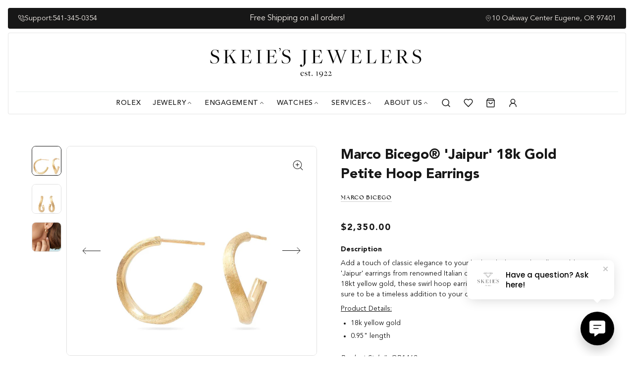

--- FILE ---
content_type: text/html; charset=utf-8
request_url: https://skeies.com/products/marco-bicego-jaipur-18k-gold-petite-hoop-earrings
body_size: 72688
content:















<!doctype html>




<html class="no-js" lang="en" ><head>
<!-- Start of Booster Apps Seo-0.1-->
<title>Marco Bicego® &#39;Jaipur&#39; 18k Gold Petite Hoop Earrings | Skeie&#39;s Jewelers</title><meta name="description" content="Marco Bicego® &#39;Jaipur&#39; 18k Gold Petite Hoop Earrings | Add a touch of classic elegance to your look with these 18kt yellow gold &#39;Jaipur&#39; earrings from renowned Italian designer Marco Bicego. Crafted from 18kt yellow gold, these swirl hoop earrings..." /><script type="application/ld+json">
  {
    "@context": "https://schema.org",
    "@type": "WebSite",
    "name": "Skeie\u0026#39;s Jewelers",
    "url": "https://skeies.com",
    "potentialAction": {
      "@type": "SearchAction",
      "query-input": "required name=query",
      "target": "https://skeies.com/search?q={query}"
    }
  }
</script>
<!-- end of Booster Apps SEO -->

  <meta charset="utf-8">
  <meta http-equiv="X-UA-Compatible" content="IE=edge,chrome=1">
  <meta name="viewport" content="width=device-width,initial-scale=1,viewport-fit=cover">
  <meta name="theme-color" content="#e0e0e0"><link rel="canonical" href="https://skeies.com/products/marco-bicego-jaipur-18k-gold-petite-hoop-earrings"><!-- Search console code  -->
 <meta name="google-site-verification" content="z2Nwx0wR1V7IjgNxpJ8boSi5L-gGrpvCuNeRDq3LI78" />
  <!-- Search console code End -->
  <!-- Google tag (gtag.js) -->
<!-- Google tag (gtag.js) 
<script async src="https://www.googletagmanager.com/gtag/js?id=G-PTJT9E1Q9V"></script>
  <script src="https://analytics.ahrefs.com/analytics.js" data-key="7XqQ1y6ZwW2v3SqlR+mWhA" async></script>

<script>
  window.dataLayer = window.dataLayer || [];
  function gtag(){dataLayer.push(arguments);}
  gtag('js', new Date());

  gtag('config', 'G-PTJT9E1Q9V');
</script> -->

  <!-- ======================= Pipeline Theme V7.6.0 ========================= -->

  <!-- Preloading ================================================================== -->

  <link rel="preconnect" href="https://fonts.shopify.com" crossorigin><link rel="preload" href="//skeies.com/cdn/fonts/poppins/poppins_n4.0ba78fa5af9b0e1a374041b3ceaadf0a43b41362.woff2" as="font" type="font/woff2" crossorigin><link rel="preload" href="//skeies.com/cdn/fonts/libre_baskerville/librebaskerville_n4.2ec9ee517e3ce28d5f1e6c6e75efd8a97e59c189.woff2" as="font" type="font/woff2" crossorigin><link rel="preload" href="//skeies.com/cdn/fonts/montserrat/montserrat_n5.07ef3781d9c78c8b93c98419da7ad4fbeebb6635.woff2" as="font" type="font/woff2" crossorigin><!-- Title and description ================================================ --><link rel="shortcut icon" href="//skeies.com/cdn/shop/files/favicon_40247e01-0af7-4998-904e-d54190cd914b_32x32.png?v=1769124151" type="image/png">
  
<!-- /snippets/social-meta-tags.liquid --><meta property="og:site_name" content="Skeie&#39;s Jewelers">
<meta property="og:url" content="https://skeies.com/products/marco-bicego-jaipur-18k-gold-petite-hoop-earrings">
<meta property="og:title" content="Marco Bicego® 'Jaipur' 18k Gold Petite Hoop Earrings">
<meta property="og:type" content="product">
<meta property="og:description" content="Free Shipping and No Tax! From Italian designer Marco Bicego&#39;s &#39;Jaipur&#39; collection comes these gorgeous 18k yellow gold swirl hoop earrings. Details 18k yellow gold Swirl design Style# OB1469 Y 02"><meta property="og:price:amount" content="2,350.00">
  <meta property="og:price:currency" content="USD">
      <meta property="og:image" content="http://skeies.com/cdn/shop/products/OB1469-Y-02-V1_1024x1024_5805e8d8-e417-44d3-82b0-dbaf3c6d0174.jpg?v=1752173995">
      <meta property="og:image:secure_url" content="https://skeies.com/cdn/shop/products/OB1469-Y-02-V1_1024x1024_5805e8d8-e417-44d3-82b0-dbaf3c6d0174.jpg?v=1752173995">
      <meta property="og:image:height" content="857">
      <meta property="og:image:width" content="1024">
      <meta property="og:image" content="http://skeies.com/cdn/shop/products/OB1469-Y-01-V1_1024x1024_56db9f91-c768-445c-b2ff-70151ee78b67.jpg?v=1752173995">
      <meta property="og:image:secure_url" content="https://skeies.com/cdn/shop/products/OB1469-Y-01-V1_1024x1024_56db9f91-c768-445c-b2ff-70151ee78b67.jpg?v=1752173995">
      <meta property="og:image:height" content="857">
      <meta property="og:image:width" content="1024">
      <meta property="og:image" content="http://skeies.com/cdn/shop/products/OB1469_1024x1024_d717e3a4-1054-45e2-a1f0-57f38079c143.jpg?v=1708463569">
      <meta property="og:image:secure_url" content="https://skeies.com/cdn/shop/products/OB1469_1024x1024_d717e3a4-1054-45e2-a1f0-57f38079c143.jpg?v=1708463569">
      <meta property="og:image:height" content="857">
      <meta property="og:image:width" content="1024">
<!-- CSS ================================================================== -->

  <link href="//skeies.com/cdn/shop/t/97/assets/font-settings.css?v=12579710479430184001762213892" rel="stylesheet" type="text/css" media="all" />


  
      <style data-shopify>
    
@font-face {
    font-family: 'Adobe Text Pro';
    src: url(//skeies.com/cdn/shop/t/97/assets/adobetextpro-regular.otf?v=30836317722092349681766443076) format('opentype');
    font-weight: 400;
    font-style: normal;
    font-display: swap;
}
    
@font-face {
    font-family: 'The Seasons';
    src: url(//skeies.com/cdn/shop/t/97/assets/TheSeasonsBold.woff2?v=89496433132156540721747801141) format('woff2'),
        url(//skeies.com/cdn/shop/t/97/assets/TheSeasonsBold.woff?v=46469674358892995181747801143) format('woff');
    font-weight: bold;
    font-style: normal;
    font-display: swap;
}

@font-face {
    font-family: 'Avenir LT Std';
    src: url(//skeies.com/cdn/shop/t/97/assets/AvenirLTStd-Book.woff2?v=138086649839270386981747801137) format('woff2'),
        url(//skeies.com/cdn/shop/t/97/assets/AvenirLTStd-Book.woff?v=172758297240309783961747801135) format('woff');
    font-weight: normal;
    font-style: normal;
    font-display: swap;
}

@font-face {
    font-family: 'Avenir LT Std';
    src: url(//skeies.com/cdn/shop/t/97/assets/AvenirLTStd-MediumOblique.woff2?v=148484976508631436241747801134) format('woff2'),
        url(//skeies.com/cdn/shop/t/97/assets/AvenirLTStd-MediumOblique.woff?v=48882377930800866081747801136) format('woff');
    font-weight: 500;
    font-style: italic;
    font-display: swap;
}

@font-face {
    font-family: 'Avenir LT Std';
    src: url(//skeies.com/cdn/shop/t/97/assets/AvenirLTStd-BookOblique.woff2?v=130607117648217638631747801138) format('woff2'),
        url(//skeies.com/cdn/shop/t/97/assets/AvenirLTStd-BookOblique.woff?v=35342320840707412501747801133) format('woff');
    font-weight: normal;
    font-style: italic;
    font-display: swap;
}

@font-face {
    font-family: 'Avenir LT Std';
    src: url(//skeies.com/cdn/shop/t/97/assets/AvenirLTStd-Medium.woff2?v=104503041658742732611747801140) format('woff2'),
        url(//skeies.com/cdn/shop/t/97/assets/AvenirLTStd-Medium.woff?v=11639261692482446291747801139) format('woff');
    font-weight: 500;
    font-style: normal;
    font-display: swap;
}

@font-face {
    font-family: 'Avenir LT Std';
    src: url(//skeies.com/cdn/shop/t/97/assets/AvenirLTStd-Heavy.woff2?v=70428612775873646161747807358) format('woff2'),
        url(//skeies.com/cdn/shop/t/97/assets/AvenirLTStd-Heavy.woff?v=148044682832293228371747807360) format('woff');
    font-weight: 600;
    font-style: normal;
    font-display: swap;
}

@font-face {
    font-family: 'Avenir LT Std';
    src: url(//skeies.com/cdn/shop/t/97/assets/AvenirLTStd-HeavyOblique.woff2?v=59139604388397358711747807361) format('woff2'),
        url(//skeies.com/cdn/shop/t/97/assets/AvenirLTStd-HeavyOblique.woff?v=132109205575278468091747807357) format('woff');
    font-weight: 600;
    font-style: italic;
    font-display: swap;
}

@font-face {
    font-family: 'Avenir LT Std';
    src: url(//skeies.com/cdn/shop/t/97/assets/AvenirLTStd-Black.woff2?v=121353257292935069721747807356) format('woff2'),
        url(//skeies.com/cdn/shop/t/97/assets/AvenirLTStd-Black.woff?v=46359623805339346931747807363) format('woff');
    font-weight: 700;
    font-style: normal;
    font-display: swap;
}

@font-face {
    font-family: 'Avenir LT Std';
    src: url(//skeies.com/cdn/shop/t/97/assets/AvenirLTStd-BlackOblique.woff2?v=122771799398684544851747807362) format('woff2'),
        url(//skeies.com/cdn/shop/t/97/assets/AvenirLTStd-BlackOblique.woff?v=51324337933101145221747807359) format('woff');
    font-weight: 700;
    font-style: italic;
    font-display: swap;
}

</style>
  

  <!-- /snippets/css-variables.liquid -->


<style data-shopify>

:root {
/* ================ Layout Variables ================ */






--LAYOUT-WIDTH: 1310px;
--LAYOUT-GUTTER: 24px;
--LAYOUT-GUTTER-OFFSET: -24px;
--NAV-GUTTER: 15px;
--LAYOUT-OUTER: 64px;

/* ================ Product video ================ */

--COLOR-VIDEO-BG: #f2f2f2;


/* ================ Color Variables ================ */

/* === Backgrounds ===*/
--COLOR-BG: #ffffff;
--COLOR-BG-ACCENT: #ffffff;

/* === Text colors ===*/
--COLOR-TEXT-DARK: #000000;
--COLOR-TEXT: #171717;
--COLOR-TEXT-LIGHT: #5d5d5d;

/* === Bright color ===*/
--COLOR-PRIMARY: #171717;
--COLOR-PRIMARY-HOVER: #000000;
--COLOR-PRIMARY-FADE: rgba(23, 23, 23, 0.05);
--COLOR-PRIMARY-FADE-HOVER: rgba(23, 23, 23, 0.1);--COLOR-PRIMARY-OPPOSITE: #ffffff;

/* === Secondary/link Color ===*/
--COLOR-SECONDARY: #e0e0e0;
--COLOR-SECONDARY-HOVER: #c5afaf;
--COLOR-SECONDARY-FADE: rgba(224, 224, 224, 0.05);
--COLOR-SECONDARY-FADE-HOVER: rgba(224, 224, 224, 0.1);--COLOR-SECONDARY-OPPOSITE: #000000;

/* === Shades of grey ===*/
--COLOR-A5:  rgba(23, 23, 23, 0.05);
--COLOR-A10: rgba(23, 23, 23, 0.1);
--COLOR-A20: rgba(23, 23, 23, 0.2);
--COLOR-A35: rgba(23, 23, 23, 0.35);
--COLOR-A50: rgba(23, 23, 23, 0.5);
--COLOR-A80: rgba(23, 23, 23, 0.8);
--COLOR-A90: rgba(23, 23, 23, 0.9);
--COLOR-A95: rgba(23, 23, 23, 0.95);


/* ================ Inverted Color Variables ================ */

--INVERSE-BG: #333539;
--INVERSE-BG-ACCENT: #171717;

/* === Text colors ===*/
--INVERSE-TEXT-DARK: #ffffff;
--INVERSE-TEXT: #ffffff;
--INVERSE-TEXT-LIGHT: #c2c2c4;

/* === Bright color ===*/
--INVERSE-PRIMARY: #f5f0eb;
--INVERSE-PRIMARY-HOVER: #e3cab1;
--INVERSE-PRIMARY-FADE: rgba(245, 240, 235, 0.05);
--INVERSE-PRIMARY-FADE-HOVER: rgba(245, 240, 235, 0.1);--INVERSE-PRIMARY-OPPOSITE: #000000;


/* === Second Color ===*/
--INVERSE-SECONDARY: #e0e0e0;
--INVERSE-SECONDARY-HOVER: #c5afaf;
--INVERSE-SECONDARY-FADE: rgba(224, 224, 224, 0.05);
--INVERSE-SECONDARY-FADE-HOVER: rgba(224, 224, 224, 0.1);--INVERSE-SECONDARY-OPPOSITE: #000000;


/* === Shades of grey ===*/
--INVERSE-A5:  rgba(255, 255, 255, 0.05);
--INVERSE-A10: rgba(255, 255, 255, 0.1);
--INVERSE-A20: rgba(255, 255, 255, 0.2);
--INVERSE-A35: rgba(255, 255, 255, 0.3);
--INVERSE-A80: rgba(255, 255, 255, 0.8);
--INVERSE-A90: rgba(255, 255, 255, 0.9);
--INVERSE-A95: rgba(255, 255, 255, 0.95);


/* ================ Bright Color Variables ================ */

--BRIGHT-BG: #ededed;
--BRIGHT-BG-ACCENT: #e0e0e0;

/* === Text colors ===*/
--BRIGHT-TEXT-DARK: #575757;
--BRIGHT-TEXT: #171717;
--BRIGHT-TEXT-LIGHT: #575757;

/* === Bright color ===*/
--BRIGHT-PRIMARY: #171717;
--BRIGHT-PRIMARY-HOVER: #000000;
--BRIGHT-PRIMARY-FADE: rgba(23, 23, 23, 0.05);
--BRIGHT-PRIMARY-FADE-HOVER: rgba(23, 23, 23, 0.1);--BRIGHT-PRIMARY-OPPOSITE: #ffffff;


/* === Second Color ===*/
--BRIGHT-SECONDARY: #e0e0e0;
--BRIGHT-SECONDARY-HOVER: #c5afaf;
--BRIGHT-SECONDARY-FADE: rgba(224, 224, 224, 0.05);
--BRIGHT-SECONDARY-FADE-HOVER: rgba(224, 224, 224, 0.1);--BRIGHT-SECONDARY-OPPOSITE: #000000;


/* === Shades of grey ===*/
--BRIGHT-A5:  rgba(23, 23, 23, 0.05);
--BRIGHT-A10: rgba(23, 23, 23, 0.1);
--BRIGHT-A20: rgba(23, 23, 23, 0.2);
--BRIGHT-A35: rgba(23, 23, 23, 0.3);
--BRIGHT-A80: rgba(23, 23, 23, 0.8);
--BRIGHT-A90: rgba(23, 23, 23, 0.9);
--BRIGHT-A95: rgba(23, 23, 23, 0.95);


/* === Account Bar ===*/
--COLOR-ANNOUNCEMENT-BG: #171717;
--COLOR-ANNOUNCEMENT-TEXT: #f5f0eb;

/* === Nav and dropdown link background ===*/
--COLOR-NAV: #ffffff;
--COLOR-NAV-TEXT: #171717;
--COLOR-NAV-TEXT-DARK: #000000;
--COLOR-NAV-TEXT-LIGHT: #5d5d5d;
--COLOR-NAV-BORDER: #000000;
--COLOR-NAV-A10: rgba(23, 23, 23, 0.1);
--COLOR-NAV-A50: rgba(23, 23, 23, 0.5);
--COLOR-HIGHLIGHT-LINK: #d2815f;

/* === Site Footer ===*/
--COLOR-FOOTER-BG: #333539;
--COLOR-FOOTER-TEXT: #ffffff;
--COLOR-FOOTER-A5: rgba(255, 255, 255, 0.05);
--COLOR-FOOTER-A15: rgba(255, 255, 255, 0.15);
--COLOR-FOOTER-A90: rgba(255, 255, 255, 0.9);

/* === Sub-Footer ===*/
--COLOR-SUB-FOOTER-BG: #333539;
--COLOR-SUB-FOOTER-TEXT: #ffffff;
--COLOR-SUB-FOOTER-A5: rgba(255, 255, 255, 0.05);
--COLOR-SUB-FOOTER-A15: rgba(255, 255, 255, 0.15);
--COLOR-SUB-FOOTER-A90: rgba(255, 255, 255, 0.9);

/* === Products ===*/
--PRODUCT-GRID-ASPECT-RATIO: 100%;

/* === Product badges ===*/
--COLOR-BADGE: #e0e0e0;
--COLOR-BADGE-TEXT: #171717;
--COLOR-BADGE-TEXT-DARK: #000000;
--COLOR-BADGE-TEXT-HOVER: #3d3d3d;
--COLOR-BADGE-HAIRLINE: #d6d6d6;

/* === Product item slider ===*/--COLOR-PRODUCT-SLIDER: #e0e0e0;--COLOR-PRODUCT-SLIDER-OPPOSITE: rgba(0, 0, 0, 0.06);/* === disabled form colors ===*/
--COLOR-DISABLED-BG: #e8e8e8;
--COLOR-DISABLED-TEXT: #aeaeae;

--INVERSE-DISABLED-BG: #47494d;
--INVERSE-DISABLED-TEXT: #7a7c7e;


/* === Tailwind RGBA Palette ===*/
--RGB-CANVAS: 255 255 255;
--RGB-CONTENT: 23 23 23;
--RGB-PRIMARY: 23 23 23;
--RGB-SECONDARY: 224 224 224;

--RGB-DARK-CANVAS: 51 53 57;
--RGB-DARK-CONTENT: 255 255 255;
--RGB-DARK-PRIMARY: 245 240 235;
--RGB-DARK-SECONDARY: 224 224 224;

--RGB-BRIGHT-CANVAS: 237 237 237;
--RGB-BRIGHT-CONTENT: 23 23 23;
--RGB-BRIGHT-PRIMARY: 23 23 23;
--RGB-BRIGHT-SECONDARY: 224 224 224;

--RGB-PRIMARY-CONTRAST: 255 255 255;
--RGB-SECONDARY-CONTRAST: 0 0 0;

--RGB-DARK-PRIMARY-CONTRAST: 0 0 0;
--RGB-DARK-SECONDARY-CONTRAST: 0 0 0;

--RGB-BRIGHT-PRIMARY-CONTRAST: 255 255 255;
--RGB-BRIGHT-SECONDARY-CONTRAST: 0 0 0;


/* === Button Radius === */
--BUTTON-RADIUS: 4px;


/* === Icon Stroke Width === */
--ICON-STROKE-WIDTH: 2px;


/* ================ Typography ================ */


--FONT-STACK-BODY:'Avenir LT Std';
--FONT-WEIGHT-BODY: 400;
--FONT-STACK-HEADING: 'The Seasons';
--FONT-WEIGHT-HEADING: 700;
--FONT-WEIGHT-HEADING-BOLD: 700;

--TYPE-STACK-KICKER: 'The Seasons';
--TYPE-WEIGHT-KICKER: 700;

--TYPE-STACK-BUTTON: 'Avenir LT Std';

--FONT-STACK-ACCENT:  'The Seasons';
--FONT-STYLE-ACCENT:  normal;
--FONT-WEIGHT-ACCENT: 400;
--FONT-WEIGHT-ACCENT-BOLD: 700;




--FONT-STYLE-BODY: normal;
--FONT-WEIGHT-BODY-BOLD: 500;
--FONT-ADJUST-BODY: 1.0;

  --FONT-BODY-TRANSFORM: none;
  --FONT-BODY-LETTER-SPACING: normal;


--FONT-STYLE-HEADING: normal;
--FONT-ADJUST-HEADING: 1.0;






  --FONT-HEADING-TRANSFORM: none;
  --FONT-HEADING-LETTER-SPACING: normal;


--FONT-ADJUST-ACCENT: 1.0;

  --FONT-ACCENT-TRANSFORM: uppercase;
  --FONT-ACCENT-LETTER-SPACING: 0.09em;

--TYPE-STACK-NAV: Montserrat, sans-serif;
--TYPE-STYLE-NAV: normal;
--TYPE-ADJUST-NAV: 1.0;
--TYPE-WEIGHT-NAV: 600;

  --FONT-NAV-TRANSFORM: uppercase;
  --FONT-NAV-LETTER-SPACING: 0.09em;


--TYPE-STYLE-BUTTON: normal;
--TYPE-ADJUST-BUTTON: 1.0;
--TYPE-WEIGHT-BUTTON: 600;

  --FONT-BUTTON-TRANSFORM: uppercase;
  --FONT-BUTTON-LETTER-SPACING: 0.09em;


--TYPE-STYLE-KICKER: normal;
--TYPE-ADJUST-KICKER: 1.0;


  --FONT-KICKER-TRANSFORM: uppercase;
  --FONT-KICKER-LETTER-SPACING: 0.09em;



--ICO-SELECT: url('//skeies.com/cdn/shop/t/97/assets/ico-select.svg?v=15338668447498579211759165955');


/* ================ Photo correction ================ */
--PHOTO-CORRECTION: 100%;



}


/* ================ Typography ================ */
/* ================ type-scale.com ============ */

/* 1.16 base 13 */
:root {
 --font-1: 10px;
 --font-2: 11.3px;
 --font-3: 12px;
 --font-4: 13px;
 --font-5: 16px;
 --font-6: 17px;
 --font-7: 20px;
 --font-8: 23.5px;
 --font-9: 27px;
 --font-10:32px;
 --font-11:37px;
 --font-12:43px;
 --font-13:49px;
 --font-14:57px;
 --font-15:67px;
}

/* 1.175 base 13.5 */
@media only screen and (min-width: 480px) and (max-width: 1099px) {
  :root {
    --font-1: 10px;
    --font-2: 11.5px;
    --font-3: 12.5px;
    --font-4: 13.5px;
    --font-5: 16px;
    --font-6: 18px;
    --font-7: 21px;
    --font-8: 25px;
    --font-9: 29px;
    --font-10:34px;
    --font-11:40px;
    --font-12:47px;
    --font-13:56px;
    --font-14:65px;
   --font-15:77px;
  }
}
/* 1.22 base 14.5 */
@media only screen and (min-width: 1100px) {
  :root {
    --font-1: 10px;
    --font-2: 11.5px;
    --font-3: 13px;
    --font-4: 14.5px;
    --font-5: 16px;
    --font-6: 18px;
    --font-7: 26px;
    --font-8: 32px;
    --font-9: 39px;
    --font-10:48px;
    --font-11:58px;
    --font-12:71px;
    --font-13:87px;
    --font-14:106px;
    --font-15:129px;
 }
}


</style>

  <link href="//skeies.com/cdn/shop/t/97/assets/custom-grid.css?v=44066524740798414671747810138" rel="stylesheet" type="text/css" media="all" />
  <link href="//skeies.com/cdn/shop/t/97/assets/swiper.min.css?v=12367717406358557421747809322" rel="stylesheet" type="text/css" media="all" />
  <link href="//skeies.com/cdn/shop/t/97/assets/theme.css?v=63031648843164563521762213997" rel="stylesheet" type="text/css" media="all" />
  <link href="//skeies.com/cdn/shop/t/97/assets/custom.css?v=125744964737756975691768843199" rel="stylesheet" type="text/css" media="all" />
  <link href="//skeies.com/cdn/shop/t/97/assets/product-addons.css?v=108967826984076488911769101035" rel="stylesheet" type="text/css" media="all" />

  <script>
    document.documentElement.className = document.documentElement.className.replace('no-js', 'js');

    
      document.documentElement.classList.add('aos-initialized');let root = '/';
    if (root[root.length - 1] !== '/') {
      root = `${root}/`;
    }
    var theme = {
      routes: {
        root_url: root,
        cart: '/cart',
        cart_add_url: '/cart/add',
        product_recommendations_url: '/recommendations/products',
        account_addresses_url: '/account/addresses',
        predictive_search_url: '/search/suggest'
      },
      state: {
        cartOpen: null,
      },
      sizes: {
        small: 480,
        medium: 768,
        large: 1100,
        widescreen: 1400
      },
      assets: {
        photoswipe: '//skeies.com/cdn/shop/t/97/assets/photoswipe.js?v=169308975333299535361747716360',
        smoothscroll: '//skeies.com/cdn/shop/t/97/assets/smoothscroll.js?v=37906625415260927261747716360',
        swatches: '//skeies.com/cdn/shop/t/97/assets/swatches.json?v=165495902364495883501748787648',
        noImage: '//skeies.com/cdn/shopifycloud/storefront/assets/no-image-2048-a2addb12.gif',
        
        
        base: '//skeies.com/cdn/shop/t/97/assets/'
        
      },
      strings: {
        swatchesKey: "Color, Colour, Material",
        addToCart: "Add to Cart",
        estimateShipping: "Estimate shipping rates",
        noShippingAvailable: "We do not ship to this destination.",
        free: "Free",
        from: "",
        preOrder: "Pre-order",
        soldOut: "Call to Inquire",
        sale: "Sale",
        subscription: "Subscription",
        unavailable: "Unavailable",
        unitPrice: "Unit price",
        unitPriceSeparator: "per",
        stockout: "All available stock is in cart",
        products: "Products",
        pages: "Pages",
        collections: "Collections",
        resultsFor: "Results for",
        noResultsFor: "No results for",
        articles: "Articles",
        successMessage: "Link copied to clipboard",
      },
      settings: {
        badge_sale_type: "percentage",
        animate_hover: true,
        animate_scroll: true,
        show_locale_desktop: null,
        show_locale_mobile: null,
        show_currency_desktop: null,
        show_currency_mobile: null,
        currency_select_type: "country",
        currency_code_enable: false,
        cycle_images_hover_delay: 1.5
      },
      info: {
        name: 'pipeline'
      },
      version: '7.6.0',
      moneyFormat: "${{amount}}",
      shopCurrency: "USD",
      currencyCode: "USD"
    }
    let windowInnerHeight = window.innerHeight;
    document.documentElement.style.setProperty('--full-screen', `${windowInnerHeight}px`);
    document.documentElement.style.setProperty('--three-quarters', `${windowInnerHeight * 0.75}px`);
    document.documentElement.style.setProperty('--two-thirds', `${windowInnerHeight * 0.66}px`);
    document.documentElement.style.setProperty('--one-half', `${windowInnerHeight * 0.5}px`);
    document.documentElement.style.setProperty('--one-third', `${windowInnerHeight * 0.33}px`);
    document.documentElement.style.setProperty('--one-fifth', `${windowInnerHeight * 0.2}px`);

    window.isRTL = document.documentElement.getAttribute('dir') === 'rtl';
  </script><!-- Theme Javascript ============================================================== -->
  <script src="//skeies.com/cdn/shop/t/97/assets/vendor.js?v=69555399850987115801747716360" defer="defer"></script>
  <script src="//skeies.com/cdn/shop/t/97/assets/swiper.min.js?v=78603704230365145241747809323" defer="defer"></script>
  <script src="//skeies.com/cdn/shop/t/97/assets/theme.js?v=120431134847729679401761687679" defer="defer"></script>
  <script src="//skeies.com/cdn/shop/t/97/assets/custom.js?v=139380860205965545991748880283" defer="defer"></script>
  <script>
    (function () {
      function onPageShowEvents() {
        if ('requestIdleCallback' in window) {
          requestIdleCallback(initCartEvent, { timeout: 500 })
        } else {
          initCartEvent()
        }
        function initCartEvent(){
          window.fetch(window.theme.routes.cart + '.js')
          .then((response) => {
            if(!response.ok){
              throw {status: response.statusText};
            }
            return response.json();
          })
          .then((response) => {
            document.dispatchEvent(new CustomEvent('theme:cart:change', {
              detail: {
                cart: response,
              },
              bubbles: true,
            }));
            return response;
          })
          .catch((e) => {
            console.error(e);
          });
        }
      };
      window.onpageshow = onPageShowEvents;
    })();
  </script>

  <script type="text/javascript">
    if (window.MSInputMethodContext && document.documentMode) {
      var scripts = document.getElementsByTagName('script')[0];
      var polyfill = document.createElement("script");
      polyfill.defer = true;
      polyfill.src = "//skeies.com/cdn/shop/t/97/assets/ie11.js?v=144489047535103983231747716360";

      scripts.parentNode.insertBefore(polyfill, scripts);
    }
  </script>

  <!-- Shopify app scripts =========================================================== -->
  
  <script>window.performance && window.performance.mark && window.performance.mark('shopify.content_for_header.start');</script><meta name="google-site-verification" content="7O5iOahQcUicLGIbXw4HzDmOsaxKtoGQlLrQkOD56yE">
<meta id="shopify-digital-wallet" name="shopify-digital-wallet" content="/8149237841/digital_wallets/dialog">
<meta name="shopify-checkout-api-token" content="8a74d259ba07368d84362fcc0fa73663">
<meta id="in-context-paypal-metadata" data-shop-id="8149237841" data-venmo-supported="false" data-environment="production" data-locale="en_US" data-paypal-v4="true" data-currency="USD">
<link rel="alternate" type="application/json+oembed" href="https://skeies.com/products/marco-bicego-jaipur-18k-gold-petite-hoop-earrings.oembed">
<script async="async" src="/checkouts/internal/preloads.js?locale=en-US"></script>
<link rel="preconnect" href="https://shop.app" crossorigin="anonymous">
<script async="async" src="https://shop.app/checkouts/internal/preloads.js?locale=en-US&shop_id=8149237841" crossorigin="anonymous"></script>
<script id="apple-pay-shop-capabilities" type="application/json">{"shopId":8149237841,"countryCode":"US","currencyCode":"USD","merchantCapabilities":["supports3DS"],"merchantId":"gid:\/\/shopify\/Shop\/8149237841","merchantName":"Skeie's Jewelers","requiredBillingContactFields":["postalAddress","email","phone"],"requiredShippingContactFields":["postalAddress","email","phone"],"shippingType":"shipping","supportedNetworks":["visa","masterCard","amex","discover","elo","jcb"],"total":{"type":"pending","label":"Skeie's Jewelers","amount":"1.00"},"shopifyPaymentsEnabled":true,"supportsSubscriptions":true}</script>
<script id="shopify-features" type="application/json">{"accessToken":"8a74d259ba07368d84362fcc0fa73663","betas":["rich-media-storefront-analytics"],"domain":"skeies.com","predictiveSearch":true,"shopId":8149237841,"locale":"en"}</script>
<script>var Shopify = Shopify || {};
Shopify.shop = "skeies.myshopify.com";
Shopify.locale = "en";
Shopify.currency = {"active":"USD","rate":"1.0"};
Shopify.country = "US";
Shopify.theme = {"name":"Skeies","id":178090082615,"schema_name":"Pipeline","schema_version":"7.6.0","theme_store_id":739,"role":"main"};
Shopify.theme.handle = "null";
Shopify.theme.style = {"id":null,"handle":null};
Shopify.cdnHost = "skeies.com/cdn";
Shopify.routes = Shopify.routes || {};
Shopify.routes.root = "/";</script>
<script type="module">!function(o){(o.Shopify=o.Shopify||{}).modules=!0}(window);</script>
<script>!function(o){function n(){var o=[];function n(){o.push(Array.prototype.slice.apply(arguments))}return n.q=o,n}var t=o.Shopify=o.Shopify||{};t.loadFeatures=n(),t.autoloadFeatures=n()}(window);</script>
<script>
  window.ShopifyPay = window.ShopifyPay || {};
  window.ShopifyPay.apiHost = "shop.app\/pay";
  window.ShopifyPay.redirectState = null;
</script>
<script id="shop-js-analytics" type="application/json">{"pageType":"product"}</script>
<script defer="defer" async type="module" src="//skeies.com/cdn/shopifycloud/shop-js/modules/v2/client.init-shop-cart-sync_BT-GjEfc.en.esm.js"></script>
<script defer="defer" async type="module" src="//skeies.com/cdn/shopifycloud/shop-js/modules/v2/chunk.common_D58fp_Oc.esm.js"></script>
<script defer="defer" async type="module" src="//skeies.com/cdn/shopifycloud/shop-js/modules/v2/chunk.modal_xMitdFEc.esm.js"></script>
<script type="module">
  await import("//skeies.com/cdn/shopifycloud/shop-js/modules/v2/client.init-shop-cart-sync_BT-GjEfc.en.esm.js");
await import("//skeies.com/cdn/shopifycloud/shop-js/modules/v2/chunk.common_D58fp_Oc.esm.js");
await import("//skeies.com/cdn/shopifycloud/shop-js/modules/v2/chunk.modal_xMitdFEc.esm.js");

  window.Shopify.SignInWithShop?.initShopCartSync?.({"fedCMEnabled":true,"windoidEnabled":true});

</script>
<script defer="defer" async type="module" src="//skeies.com/cdn/shopifycloud/shop-js/modules/v2/client.payment-terms_Ci9AEqFq.en.esm.js"></script>
<script defer="defer" async type="module" src="//skeies.com/cdn/shopifycloud/shop-js/modules/v2/chunk.common_D58fp_Oc.esm.js"></script>
<script defer="defer" async type="module" src="//skeies.com/cdn/shopifycloud/shop-js/modules/v2/chunk.modal_xMitdFEc.esm.js"></script>
<script type="module">
  await import("//skeies.com/cdn/shopifycloud/shop-js/modules/v2/client.payment-terms_Ci9AEqFq.en.esm.js");
await import("//skeies.com/cdn/shopifycloud/shop-js/modules/v2/chunk.common_D58fp_Oc.esm.js");
await import("//skeies.com/cdn/shopifycloud/shop-js/modules/v2/chunk.modal_xMitdFEc.esm.js");

  
</script>
<script>
  window.Shopify = window.Shopify || {};
  if (!window.Shopify.featureAssets) window.Shopify.featureAssets = {};
  window.Shopify.featureAssets['shop-js'] = {"shop-cart-sync":["modules/v2/client.shop-cart-sync_DZOKe7Ll.en.esm.js","modules/v2/chunk.common_D58fp_Oc.esm.js","modules/v2/chunk.modal_xMitdFEc.esm.js"],"init-fed-cm":["modules/v2/client.init-fed-cm_B6oLuCjv.en.esm.js","modules/v2/chunk.common_D58fp_Oc.esm.js","modules/v2/chunk.modal_xMitdFEc.esm.js"],"shop-cash-offers":["modules/v2/client.shop-cash-offers_D2sdYoxE.en.esm.js","modules/v2/chunk.common_D58fp_Oc.esm.js","modules/v2/chunk.modal_xMitdFEc.esm.js"],"shop-login-button":["modules/v2/client.shop-login-button_QeVjl5Y3.en.esm.js","modules/v2/chunk.common_D58fp_Oc.esm.js","modules/v2/chunk.modal_xMitdFEc.esm.js"],"pay-button":["modules/v2/client.pay-button_DXTOsIq6.en.esm.js","modules/v2/chunk.common_D58fp_Oc.esm.js","modules/v2/chunk.modal_xMitdFEc.esm.js"],"shop-button":["modules/v2/client.shop-button_DQZHx9pm.en.esm.js","modules/v2/chunk.common_D58fp_Oc.esm.js","modules/v2/chunk.modal_xMitdFEc.esm.js"],"avatar":["modules/v2/client.avatar_BTnouDA3.en.esm.js"],"init-windoid":["modules/v2/client.init-windoid_CR1B-cfM.en.esm.js","modules/v2/chunk.common_D58fp_Oc.esm.js","modules/v2/chunk.modal_xMitdFEc.esm.js"],"init-shop-for-new-customer-accounts":["modules/v2/client.init-shop-for-new-customer-accounts_C_vY_xzh.en.esm.js","modules/v2/client.shop-login-button_QeVjl5Y3.en.esm.js","modules/v2/chunk.common_D58fp_Oc.esm.js","modules/v2/chunk.modal_xMitdFEc.esm.js"],"init-shop-email-lookup-coordinator":["modules/v2/client.init-shop-email-lookup-coordinator_BI7n9ZSv.en.esm.js","modules/v2/chunk.common_D58fp_Oc.esm.js","modules/v2/chunk.modal_xMitdFEc.esm.js"],"init-shop-cart-sync":["modules/v2/client.init-shop-cart-sync_BT-GjEfc.en.esm.js","modules/v2/chunk.common_D58fp_Oc.esm.js","modules/v2/chunk.modal_xMitdFEc.esm.js"],"shop-toast-manager":["modules/v2/client.shop-toast-manager_DiYdP3xc.en.esm.js","modules/v2/chunk.common_D58fp_Oc.esm.js","modules/v2/chunk.modal_xMitdFEc.esm.js"],"init-customer-accounts":["modules/v2/client.init-customer-accounts_D9ZNqS-Q.en.esm.js","modules/v2/client.shop-login-button_QeVjl5Y3.en.esm.js","modules/v2/chunk.common_D58fp_Oc.esm.js","modules/v2/chunk.modal_xMitdFEc.esm.js"],"init-customer-accounts-sign-up":["modules/v2/client.init-customer-accounts-sign-up_iGw4briv.en.esm.js","modules/v2/client.shop-login-button_QeVjl5Y3.en.esm.js","modules/v2/chunk.common_D58fp_Oc.esm.js","modules/v2/chunk.modal_xMitdFEc.esm.js"],"shop-follow-button":["modules/v2/client.shop-follow-button_CqMgW2wH.en.esm.js","modules/v2/chunk.common_D58fp_Oc.esm.js","modules/v2/chunk.modal_xMitdFEc.esm.js"],"checkout-modal":["modules/v2/client.checkout-modal_xHeaAweL.en.esm.js","modules/v2/chunk.common_D58fp_Oc.esm.js","modules/v2/chunk.modal_xMitdFEc.esm.js"],"shop-login":["modules/v2/client.shop-login_D91U-Q7h.en.esm.js","modules/v2/chunk.common_D58fp_Oc.esm.js","modules/v2/chunk.modal_xMitdFEc.esm.js"],"lead-capture":["modules/v2/client.lead-capture_BJmE1dJe.en.esm.js","modules/v2/chunk.common_D58fp_Oc.esm.js","modules/v2/chunk.modal_xMitdFEc.esm.js"],"payment-terms":["modules/v2/client.payment-terms_Ci9AEqFq.en.esm.js","modules/v2/chunk.common_D58fp_Oc.esm.js","modules/v2/chunk.modal_xMitdFEc.esm.js"]};
</script>
<script>(function() {
  var isLoaded = false;
  function asyncLoad() {
    if (isLoaded) return;
    isLoaded = true;
    var urls = ["https:\/\/cloudsearch-1f874.kxcdn.com\/shopify.js?srp=\/a\/search\u0026filtersEnabled=1\u0026shop=skeies.myshopify.com","https:\/\/cdn.grw.reputon.com\/assets\/widget.js?shop=skeies.myshopify.com","https:\/\/cdn.shopify.com\/s\/files\/1\/0081\/4923\/7841\/t\/18\/assets\/verify-meteor-menu.js?meteor_tier=free\u0026shop=skeies.myshopify.com","https:\/\/cdn.seersco.com\/banners\/37912\/20206\/cb.js?shop=skeies.myshopify.com","https:\/\/seers-application-assets.s3.amazonaws.com\/scripts\/cbattributes.js?key=$2y$10$a5RN5vxuWZZjOBhTHJeKOiBHnBwzFayA9mGY2gDjlHbW5OCbUyDS\u0026name=CookieXray\u0026shop=skeies.myshopify.com","https:\/\/cdn.shopify.com\/s\/files\/1\/0081\/4923\/7841\/t\/77\/assets\/affirmShopify.js?v=1683592077\u0026shop=skeies.myshopify.com","https:\/\/na.shgcdn3.com\/pixel-collector.js?shop=skeies.myshopify.com","\/\/cdn.shopify.com\/s\/files\/1\/0875\/2064\/files\/spinstudio-front2-1.0.0.min.js?shop=skeies.myshopify.com"];
    for (var i = 0; i < urls.length; i++) {
      var s = document.createElement('script');
      s.type = 'text/javascript';
      s.async = true;
      s.src = urls[i];
      var x = document.getElementsByTagName('script')[0];
      x.parentNode.insertBefore(s, x);
    }
  };
  if(window.attachEvent) {
    window.attachEvent('onload', asyncLoad);
  } else {
    window.addEventListener('load', asyncLoad, false);
  }
})();</script>
<script id="__st">var __st={"a":8149237841,"offset":-28800,"reqid":"035eaa94-1b4f-4f26-92dc-5a6f87afed57-1769505479","pageurl":"skeies.com\/products\/marco-bicego-jaipur-18k-gold-petite-hoop-earrings","u":"090934f682a5","p":"product","rtyp":"product","rid":6613592932433};</script>
<script>window.ShopifyPaypalV4VisibilityTracking = true;</script>
<script id="captcha-bootstrap">!function(){'use strict';const t='contact',e='account',n='new_comment',o=[[t,t],['blogs',n],['comments',n],[t,'customer']],c=[[e,'customer_login'],[e,'guest_login'],[e,'recover_customer_password'],[e,'create_customer']],r=t=>t.map((([t,e])=>`form[action*='/${t}']:not([data-nocaptcha='true']) input[name='form_type'][value='${e}']`)).join(','),a=t=>()=>t?[...document.querySelectorAll(t)].map((t=>t.form)):[];function s(){const t=[...o],e=r(t);return a(e)}const i='password',u='form_key',d=['recaptcha-v3-token','g-recaptcha-response','h-captcha-response',i],f=()=>{try{return window.sessionStorage}catch{return}},m='__shopify_v',_=t=>t.elements[u];function p(t,e,n=!1){try{const o=window.sessionStorage,c=JSON.parse(o.getItem(e)),{data:r}=function(t){const{data:e,action:n}=t;return t[m]||n?{data:e,action:n}:{data:t,action:n}}(c);for(const[e,n]of Object.entries(r))t.elements[e]&&(t.elements[e].value=n);n&&o.removeItem(e)}catch(o){console.error('form repopulation failed',{error:o})}}const l='form_type',E='cptcha';function T(t){t.dataset[E]=!0}const w=window,h=w.document,L='Shopify',v='ce_forms',y='captcha';let A=!1;((t,e)=>{const n=(g='f06e6c50-85a8-45c8-87d0-21a2b65856fe',I='https://cdn.shopify.com/shopifycloud/storefront-forms-hcaptcha/ce_storefront_forms_captcha_hcaptcha.v1.5.2.iife.js',D={infoText:'Protected by hCaptcha',privacyText:'Privacy',termsText:'Terms'},(t,e,n)=>{const o=w[L][v],c=o.bindForm;if(c)return c(t,g,e,D).then(n);var r;o.q.push([[t,g,e,D],n]),r=I,A||(h.body.append(Object.assign(h.createElement('script'),{id:'captcha-provider',async:!0,src:r})),A=!0)});var g,I,D;w[L]=w[L]||{},w[L][v]=w[L][v]||{},w[L][v].q=[],w[L][y]=w[L][y]||{},w[L][y].protect=function(t,e){n(t,void 0,e),T(t)},Object.freeze(w[L][y]),function(t,e,n,w,h,L){const[v,y,A,g]=function(t,e,n){const i=e?o:[],u=t?c:[],d=[...i,...u],f=r(d),m=r(i),_=r(d.filter((([t,e])=>n.includes(e))));return[a(f),a(m),a(_),s()]}(w,h,L),I=t=>{const e=t.target;return e instanceof HTMLFormElement?e:e&&e.form},D=t=>v().includes(t);t.addEventListener('submit',(t=>{const e=I(t);if(!e)return;const n=D(e)&&!e.dataset.hcaptchaBound&&!e.dataset.recaptchaBound,o=_(e),c=g().includes(e)&&(!o||!o.value);(n||c)&&t.preventDefault(),c&&!n&&(function(t){try{if(!f())return;!function(t){const e=f();if(!e)return;const n=_(t);if(!n)return;const o=n.value;o&&e.removeItem(o)}(t);const e=Array.from(Array(32),(()=>Math.random().toString(36)[2])).join('');!function(t,e){_(t)||t.append(Object.assign(document.createElement('input'),{type:'hidden',name:u})),t.elements[u].value=e}(t,e),function(t,e){const n=f();if(!n)return;const o=[...t.querySelectorAll(`input[type='${i}']`)].map((({name:t})=>t)),c=[...d,...o],r={};for(const[a,s]of new FormData(t).entries())c.includes(a)||(r[a]=s);n.setItem(e,JSON.stringify({[m]:1,action:t.action,data:r}))}(t,e)}catch(e){console.error('failed to persist form',e)}}(e),e.submit())}));const S=(t,e)=>{t&&!t.dataset[E]&&(n(t,e.some((e=>e===t))),T(t))};for(const o of['focusin','change'])t.addEventListener(o,(t=>{const e=I(t);D(e)&&S(e,y())}));const B=e.get('form_key'),M=e.get(l),P=B&&M;t.addEventListener('DOMContentLoaded',(()=>{const t=y();if(P)for(const e of t)e.elements[l].value===M&&p(e,B);[...new Set([...A(),...v().filter((t=>'true'===t.dataset.shopifyCaptcha))])].forEach((e=>S(e,t)))}))}(h,new URLSearchParams(w.location.search),n,t,e,['guest_login'])})(!0,!0)}();</script>
<script integrity="sha256-4kQ18oKyAcykRKYeNunJcIwy7WH5gtpwJnB7kiuLZ1E=" data-source-attribution="shopify.loadfeatures" defer="defer" src="//skeies.com/cdn/shopifycloud/storefront/assets/storefront/load_feature-a0a9edcb.js" crossorigin="anonymous"></script>
<script crossorigin="anonymous" defer="defer" src="//skeies.com/cdn/shopifycloud/storefront/assets/shopify_pay/storefront-65b4c6d7.js?v=20250812"></script>
<script data-source-attribution="shopify.dynamic_checkout.dynamic.init">var Shopify=Shopify||{};Shopify.PaymentButton=Shopify.PaymentButton||{isStorefrontPortableWallets:!0,init:function(){window.Shopify.PaymentButton.init=function(){};var t=document.createElement("script");t.src="https://skeies.com/cdn/shopifycloud/portable-wallets/latest/portable-wallets.en.js",t.type="module",document.head.appendChild(t)}};
</script>
<script data-source-attribution="shopify.dynamic_checkout.buyer_consent">
  function portableWalletsHideBuyerConsent(e){var t=document.getElementById("shopify-buyer-consent"),n=document.getElementById("shopify-subscription-policy-button");t&&n&&(t.classList.add("hidden"),t.setAttribute("aria-hidden","true"),n.removeEventListener("click",e))}function portableWalletsShowBuyerConsent(e){var t=document.getElementById("shopify-buyer-consent"),n=document.getElementById("shopify-subscription-policy-button");t&&n&&(t.classList.remove("hidden"),t.removeAttribute("aria-hidden"),n.addEventListener("click",e))}window.Shopify?.PaymentButton&&(window.Shopify.PaymentButton.hideBuyerConsent=portableWalletsHideBuyerConsent,window.Shopify.PaymentButton.showBuyerConsent=portableWalletsShowBuyerConsent);
</script>
<script>
  function portableWalletsCleanup(e){e&&e.src&&console.error("Failed to load portable wallets script "+e.src);var t=document.querySelectorAll("shopify-accelerated-checkout .shopify-payment-button__skeleton, shopify-accelerated-checkout-cart .wallet-cart-button__skeleton"),e=document.getElementById("shopify-buyer-consent");for(let e=0;e<t.length;e++)t[e].remove();e&&e.remove()}function portableWalletsNotLoadedAsModule(e){e instanceof ErrorEvent&&"string"==typeof e.message&&e.message.includes("import.meta")&&"string"==typeof e.filename&&e.filename.includes("portable-wallets")&&(window.removeEventListener("error",portableWalletsNotLoadedAsModule),window.Shopify.PaymentButton.failedToLoad=e,"loading"===document.readyState?document.addEventListener("DOMContentLoaded",window.Shopify.PaymentButton.init):window.Shopify.PaymentButton.init())}window.addEventListener("error",portableWalletsNotLoadedAsModule);
</script>

<script type="module" src="https://skeies.com/cdn/shopifycloud/portable-wallets/latest/portable-wallets.en.js" onError="portableWalletsCleanup(this)" crossorigin="anonymous"></script>
<script nomodule>
  document.addEventListener("DOMContentLoaded", portableWalletsCleanup);
</script>

<link id="shopify-accelerated-checkout-styles" rel="stylesheet" media="screen" href="https://skeies.com/cdn/shopifycloud/portable-wallets/latest/accelerated-checkout-backwards-compat.css" crossorigin="anonymous">
<style id="shopify-accelerated-checkout-cart">
        #shopify-buyer-consent {
  margin-top: 1em;
  display: inline-block;
  width: 100%;
}

#shopify-buyer-consent.hidden {
  display: none;
}

#shopify-subscription-policy-button {
  background: none;
  border: none;
  padding: 0;
  text-decoration: underline;
  font-size: inherit;
  cursor: pointer;
}

#shopify-subscription-policy-button::before {
  box-shadow: none;
}

      </style>

<script>window.performance && window.performance.mark && window.performance.mark('shopify.content_for_header.end');</script>
  





  <script type="text/javascript">
    
      window.__shgMoneyFormat = window.__shgMoneyFormat || {"USD":{"currency":"USD","currency_symbol":"$","currency_symbol_location":"left","decimal_places":2,"decimal_separator":".","thousands_separator":","}};
    
    window.__shgCurrentCurrencyCode = window.__shgCurrentCurrencyCode || {
      currency: "USD",
      currency_symbol: "$",
      decimal_separator: ".",
      thousands_separator: ",",
      decimal_places: 2,
      currency_symbol_location: "left"
    };
  </script>




  <!-- Facebook Pixel Code for oregonian ad (Added to new theme by NA) -->
<script>
  !function(f,b,e,v,n,t,s)
  {if(f.fbq)return;n=f.fbq=function(){n.callMethod?
  n.callMethod.apply(n,arguments):n.queue.push(arguments)};
  if(!f._fbq)f._fbq=n;n.push=n;n.loaded=!0;n.version='2.0';
  n.queue=[];t=b.createElement(e);t.async=!0;
  t.src=v;s=b.getElementsByTagName(e)[0];
  s.parentNode.insertBefore(t,s)}(window, document,'script',
  'https://connect.facebook.net/en_US/fbevents.js');
  fbq('init', '945431089688818');
  fbq('track', 'PageView');
</script>

<!-- End Facebook Pixel Code -->
  
<!-- linked in tracking code (Added to new theme by NA) -->
  <script type="text/javascript">
_linkedin_partner_id = "1485418";
window._linkedin_data_partner_ids = window._linkedin_data_partner_ids || [];
window._linkedin_data_partner_ids.push(_linkedin_partner_id);
</script><script type="text/javascript">
(function(l) {
if (!l){window.lintrk = function(a,b){window.lintrk.q.push([a,b])};
window.lintrk.q=[]}
var s = document.getElementsByTagName("script")[0];
var b = document.createElement("script");
b.type = "text/javascript";b.async = true;
b.src = "https://snap.licdn.com/li.lms-analytics/insight.min.js";
s.parentNode.insertBefore(b, s);})(window.lintrk);
</script>

<!-- end linked in tracking -->


  <script type='application/ld+json'>
	{
	  "@context": "http://www.schema.org",
	  "@type": "JewelryStore",
	  "name": "Skeie's Jewelers",    
  	 "url": "https://skeies.com/",
	  "telephone": "1-541-345-0354",
	  "PriceRange" : "$$",
       "logo": "https://cdn.shopify.com/s/files/1/0081/4923/7841/files/textLogo2.png?v=1639014432",
      "image": "https://skeies.com/cdn/shop/files/14229_GS_Skeies_Homepage_Web_1100x1214_SLGH005_v1_1100x1214.jpg?v=1697210709",
	  "address": {
		"@type": "PostalAddress",
		"streetAddress": "10 Oakway Center",
		"addressLocality": "Eugene",
		"addressRegion": "OR",
		"postalCode": "97401",
		"addressCountry": "United States"
	  },
	  "geo": {
		"@type": "GeoCoordinates",
		"latitude": "44.0654485",
		"longitude": "-123.076508"
	  },
	  "hasMap": "https://www.google.com/maps/place/Skeie's+Jewelers/@44.0654485,-123.076508,15z/data=!4m6!3m5!1s0x54c0e1fc2a528313:0x9951fb328595e7db!8m2!3d44.0654485!4d-123.076508!16s%2Fg%2F1xgrmnwd?entry=ttu",
     "contactPoint": {
	  "@type": "ContactPoint",
	  "contactType": "Customer Service",
	  "email": "questions@skeies.com"
	  },
	 "openingHoursSpecification": [{
          "@type": "OpeningHoursSpecification",
     "dayOfWeek": [
      "Tuesday",
      "Wednesday",
      "Thursday",
      "Friday"
    ],
    "opens": "11:00",
    "closes": "18:00"
  },{
    "@type": "OpeningHoursSpecification",
    "dayOfWeek": "Saturday",
    "opens": "11:00",
    "closes": "17:00"
    }]
    }
</script>



  

<script type="text/javascript">
  
    window.SHG_CUSTOMER = null;
  
</script>







<!-- BEGIN app block: shopify://apps/judge-me-reviews/blocks/judgeme_core/61ccd3b1-a9f2-4160-9fe9-4fec8413e5d8 --><!-- Start of Judge.me Core -->






<link rel="dns-prefetch" href="https://cdn2.judge.me/cdn/widget_frontend">
<link rel="dns-prefetch" href="https://cdn.judge.me">
<link rel="dns-prefetch" href="https://cdn1.judge.me">
<link rel="dns-prefetch" href="https://api.judge.me">

<script data-cfasync='false' class='jdgm-settings-script'>window.jdgmSettings={"pagination":5,"disable_web_reviews":true,"badge_no_review_text":"No reviews","badge_n_reviews_text":"{{ n }} review/reviews","badge_star_color":"#C2A677","hide_badge_preview_if_no_reviews":true,"badge_hide_text":false,"enforce_center_preview_badge":false,"widget_title":"Customer Reviews","widget_open_form_text":"Write a review","widget_close_form_text":"Cancel review","widget_refresh_page_text":"Refresh page","widget_summary_text":"Based on {{ number_of_reviews }} review/reviews","widget_no_review_text":"Be the first to write a review","widget_name_field_text":"Display name","widget_verified_name_field_text":"Verified Name (public)","widget_name_placeholder_text":"Display name","widget_required_field_error_text":"This field is required.","widget_email_field_text":"Email address","widget_verified_email_field_text":"Verified Email (private, can not be edited)","widget_email_placeholder_text":"Your email address","widget_email_field_error_text":"Please enter a valid email address.","widget_rating_field_text":"Rating","widget_review_title_field_text":"Review Title","widget_review_title_placeholder_text":"Give your review a title","widget_review_body_field_text":"Review content","widget_review_body_placeholder_text":"Start writing here...","widget_pictures_field_text":"Picture/Video (optional)","widget_submit_review_text":"Submit Review","widget_submit_verified_review_text":"Submit Verified Review","widget_submit_success_msg_with_auto_publish":"Thank you! Please refresh the page in a few moments to see your review. You can remove or edit your review by logging into \u003ca href='https://judge.me/login' target='_blank' rel='nofollow noopener'\u003eJudge.me\u003c/a\u003e","widget_submit_success_msg_no_auto_publish":"Thank you! Your review will be published as soon as it is approved by the shop admin. You can remove or edit your review by logging into \u003ca href='https://judge.me/login' target='_blank' rel='nofollow noopener'\u003eJudge.me\u003c/a\u003e","widget_show_default_reviews_out_of_total_text":"Showing {{ n_reviews_shown }} out of {{ n_reviews }} reviews.","widget_show_all_link_text":"Show all","widget_show_less_link_text":"Show less","widget_author_said_text":"{{ reviewer_name }} said:","widget_days_text":"{{ n }} days ago","widget_weeks_text":"{{ n }} week/weeks ago","widget_months_text":"{{ n }} month/months ago","widget_years_text":"{{ n }} year/years ago","widget_yesterday_text":"Yesterday","widget_today_text":"Today","widget_replied_text":"\u003e\u003e {{ shop_name }} replied:","widget_read_more_text":"Read more","widget_reviewer_name_as_initial":"last_initial","widget_rating_filter_color":"#fbcd0a","widget_rating_filter_see_all_text":"See all reviews","widget_sorting_most_recent_text":"Most Recent","widget_sorting_highest_rating_text":"Highest Rating","widget_sorting_lowest_rating_text":"Lowest Rating","widget_sorting_with_pictures_text":"Only Pictures","widget_sorting_most_helpful_text":"Most Helpful","widget_open_question_form_text":"Ask a question","widget_reviews_subtab_text":"Reviews","widget_questions_subtab_text":"Questions","widget_question_label_text":"Question","widget_answer_label_text":"Answer","widget_question_placeholder_text":"Write your question here","widget_submit_question_text":"Submit Question","widget_question_submit_success_text":"Thank you for your question! We will notify you once it gets answered.","widget_star_color":"#F48E00","verified_badge_text":"Verified","verified_badge_bg_color":"","verified_badge_text_color":"","verified_badge_placement":"left-of-reviewer-name","widget_review_max_height":"","widget_hide_border":true,"widget_social_share":false,"widget_thumb":false,"widget_review_location_show":false,"widget_location_format":"","all_reviews_include_out_of_store_products":true,"all_reviews_out_of_store_text":"(out of store)","all_reviews_pagination":100,"all_reviews_product_name_prefix_text":"about","enable_review_pictures":true,"enable_question_anwser":false,"widget_theme":"","review_date_format":"mm/dd/yyyy","default_sort_method":"most-recent","widget_product_reviews_subtab_text":"Product Reviews","widget_shop_reviews_subtab_text":"Shop Reviews","widget_other_products_reviews_text":"Reviews for other products","widget_store_reviews_subtab_text":"Store reviews","widget_no_store_reviews_text":"This store hasn't received any reviews yet","widget_web_restriction_product_reviews_text":"This product hasn't received any reviews yet","widget_no_items_text":"No items found","widget_show_more_text":"Show more","widget_write_a_store_review_text":"Write a Store Review","widget_other_languages_heading":"Reviews in Other Languages","widget_translate_review_text":"Translate review to {{ language }}","widget_translating_review_text":"Translating...","widget_show_original_translation_text":"Show original ({{ language }})","widget_translate_review_failed_text":"Review couldn't be translated.","widget_translate_review_retry_text":"Retry","widget_translate_review_try_again_later_text":"Try again later","show_product_url_for_grouped_product":false,"widget_sorting_pictures_first_text":"Pictures First","show_pictures_on_all_rev_page_mobile":false,"show_pictures_on_all_rev_page_desktop":false,"floating_tab_hide_mobile_install_preference":false,"floating_tab_button_name":"★ Reviews","floating_tab_title":"Let customers speak for us","floating_tab_button_color":"","floating_tab_button_background_color":"","floating_tab_url":"","floating_tab_url_enabled":false,"floating_tab_tab_style":"text","all_reviews_text_badge_text":"Customers rate us {{ shop.metafields.judgeme.all_reviews_rating | round: 1 }}/5 based on {{ shop.metafields.judgeme.all_reviews_count }} reviews.","all_reviews_text_badge_text_branded_style":"{{ shop.metafields.judgeme.all_reviews_rating | round: 1 }} out of 5 stars based on {{ shop.metafields.judgeme.all_reviews_count }} reviews","is_all_reviews_text_badge_a_link":false,"show_stars_for_all_reviews_text_badge":false,"all_reviews_text_badge_url":"","all_reviews_text_style":"branded","all_reviews_text_color_style":"judgeme_brand_color","all_reviews_text_color":"#108474","all_reviews_text_show_jm_brand":false,"featured_carousel_show_header":true,"featured_carousel_title":"Let customers speak for us","testimonials_carousel_title":"Customers are saying","videos_carousel_title":"Real customer stories","cards_carousel_title":"Customers are saying","featured_carousel_count_text":"from {{ n }} reviews","featured_carousel_add_link_to_all_reviews_page":false,"featured_carousel_url":"","featured_carousel_show_images":true,"featured_carousel_autoslide_interval":5,"featured_carousel_arrows_on_the_sides":false,"featured_carousel_height":250,"featured_carousel_width":80,"featured_carousel_image_size":0,"featured_carousel_image_height":250,"featured_carousel_arrow_color":"#eeeeee","verified_count_badge_style":"branded","verified_count_badge_orientation":"horizontal","verified_count_badge_color_style":"judgeme_brand_color","verified_count_badge_color":"#108474","is_verified_count_badge_a_link":false,"verified_count_badge_url":"","verified_count_badge_show_jm_brand":true,"widget_rating_preset_default":5,"widget_first_sub_tab":"product-reviews","widget_show_histogram":true,"widget_histogram_use_custom_color":false,"widget_pagination_use_custom_color":false,"widget_star_use_custom_color":false,"widget_verified_badge_use_custom_color":false,"widget_write_review_use_custom_color":false,"picture_reminder_submit_button":"Upload Pictures","enable_review_videos":false,"mute_video_by_default":false,"widget_sorting_videos_first_text":"Videos First","widget_review_pending_text":"Pending","featured_carousel_items_for_large_screen":3,"social_share_options_order":"Facebook,Twitter","remove_microdata_snippet":true,"disable_json_ld":false,"enable_json_ld_products":false,"preview_badge_show_question_text":false,"preview_badge_no_question_text":"No questions","preview_badge_n_question_text":"{{ number_of_questions }} question/questions","qa_badge_show_icon":false,"qa_badge_position":"same-row","remove_judgeme_branding":true,"widget_add_search_bar":false,"widget_search_bar_placeholder":"Search","widget_sorting_verified_only_text":"Verified only","featured_carousel_theme":"default","featured_carousel_show_rating":true,"featured_carousel_show_title":true,"featured_carousel_show_body":true,"featured_carousel_show_date":false,"featured_carousel_show_reviewer":true,"featured_carousel_show_product":false,"featured_carousel_header_background_color":"#108474","featured_carousel_header_text_color":"#ffffff","featured_carousel_name_product_separator":"reviewed","featured_carousel_full_star_background":"#108474","featured_carousel_empty_star_background":"#dadada","featured_carousel_vertical_theme_background":"#f9fafb","featured_carousel_verified_badge_enable":true,"featured_carousel_verified_badge_color":"#108474","featured_carousel_border_style":"round","featured_carousel_review_line_length_limit":3,"featured_carousel_more_reviews_button_text":"Read more reviews","featured_carousel_view_product_button_text":"View product","all_reviews_page_load_reviews_on":"scroll","all_reviews_page_load_more_text":"Load More Reviews","disable_fb_tab_reviews":false,"enable_ajax_cdn_cache":false,"widget_advanced_speed_features":5,"widget_public_name_text":"displayed publicly like","default_reviewer_name":"John Smith","default_reviewer_name_has_non_latin":true,"widget_reviewer_anonymous":"Anonymous","medals_widget_title":"Judge.me Review Medals","medals_widget_background_color":"#f9fafb","medals_widget_position":"footer_all_pages","medals_widget_border_color":"#f9fafb","medals_widget_verified_text_position":"left","medals_widget_use_monochromatic_version":false,"medals_widget_elements_color":"#108474","show_reviewer_avatar":true,"widget_invalid_yt_video_url_error_text":"Not a YouTube video URL","widget_max_length_field_error_text":"Please enter no more than {0} characters.","widget_show_country_flag":false,"widget_show_collected_via_shop_app":true,"widget_verified_by_shop_badge_style":"light","widget_verified_by_shop_text":"Verified by Shop","widget_show_photo_gallery":false,"widget_load_with_code_splitting":true,"widget_ugc_install_preference":false,"widget_ugc_title":"Made by us, Shared by you","widget_ugc_subtitle":"Tag us to see your picture featured in our page","widget_ugc_arrows_color":"#ffffff","widget_ugc_primary_button_text":"Buy Now","widget_ugc_primary_button_background_color":"#108474","widget_ugc_primary_button_text_color":"#ffffff","widget_ugc_primary_button_border_width":"0","widget_ugc_primary_button_border_style":"none","widget_ugc_primary_button_border_color":"#108474","widget_ugc_primary_button_border_radius":"25","widget_ugc_secondary_button_text":"Load More","widget_ugc_secondary_button_background_color":"#ffffff","widget_ugc_secondary_button_text_color":"#108474","widget_ugc_secondary_button_border_width":"2","widget_ugc_secondary_button_border_style":"solid","widget_ugc_secondary_button_border_color":"#108474","widget_ugc_secondary_button_border_radius":"25","widget_ugc_reviews_button_text":"View Reviews","widget_ugc_reviews_button_background_color":"#ffffff","widget_ugc_reviews_button_text_color":"#108474","widget_ugc_reviews_button_border_width":"2","widget_ugc_reviews_button_border_style":"solid","widget_ugc_reviews_button_border_color":"#108474","widget_ugc_reviews_button_border_radius":"25","widget_ugc_reviews_button_link_to":"judgeme-reviews-page","widget_ugc_show_post_date":true,"widget_ugc_max_width":"800","widget_rating_metafield_value_type":true,"widget_primary_color":"#171717","widget_enable_secondary_color":false,"widget_secondary_color":"#edf5f5","widget_summary_average_rating_text":"{{ average_rating }} out of 5","widget_media_grid_title":"Customer photos \u0026 videos","widget_media_grid_see_more_text":"See more","widget_round_style":true,"widget_show_product_medals":false,"widget_verified_by_judgeme_text":"Verified by Judge.me","widget_show_store_medals":true,"widget_verified_by_judgeme_text_in_store_medals":"Verified by Judge.me","widget_media_field_exceed_quantity_message":"Sorry, we can only accept {{ max_media }} for one review.","widget_media_field_exceed_limit_message":"{{ file_name }} is too large, please select a {{ media_type }} less than {{ size_limit }}MB.","widget_review_submitted_text":"Review Submitted!","widget_question_submitted_text":"Question Submitted!","widget_close_form_text_question":"Cancel","widget_write_your_answer_here_text":"Write your answer here","widget_enabled_branded_link":true,"widget_show_collected_by_judgeme":false,"widget_reviewer_name_color":"","widget_write_review_text_color":"","widget_write_review_bg_color":"","widget_collected_by_judgeme_text":"collected by Judge.me","widget_pagination_type":"standard","widget_load_more_text":"Load More","widget_load_more_color":"#108474","widget_full_review_text":"Full Review","widget_read_more_reviews_text":"Read More Reviews","widget_read_questions_text":"Read Questions","widget_questions_and_answers_text":"Questions \u0026 Answers","widget_verified_by_text":"Verified by","widget_verified_text":"Verified","widget_number_of_reviews_text":"{{ number_of_reviews }} reviews","widget_back_button_text":"Back","widget_next_button_text":"Next","widget_custom_forms_filter_button":"Filters","custom_forms_style":"horizontal","widget_show_review_information":false,"how_reviews_are_collected":"How reviews are collected?","widget_show_review_keywords":false,"widget_gdpr_statement":"How we use your data: We'll only contact you about the review you left, and only if necessary. By submitting your review, you agree to Judge.me's \u003ca href='https://judge.me/terms' target='_blank' rel='nofollow noopener'\u003eterms\u003c/a\u003e, \u003ca href='https://judge.me/privacy' target='_blank' rel='nofollow noopener'\u003eprivacy\u003c/a\u003e and \u003ca href='https://judge.me/content-policy' target='_blank' rel='nofollow noopener'\u003econtent\u003c/a\u003e policies.","widget_multilingual_sorting_enabled":false,"widget_translate_review_content_enabled":false,"widget_translate_review_content_method":"manual","popup_widget_review_selection":"automatically_with_pictures","popup_widget_round_border_style":true,"popup_widget_show_title":true,"popup_widget_show_body":true,"popup_widget_show_reviewer":false,"popup_widget_show_product":true,"popup_widget_show_pictures":true,"popup_widget_use_review_picture":true,"popup_widget_show_on_home_page":true,"popup_widget_show_on_product_page":true,"popup_widget_show_on_collection_page":true,"popup_widget_show_on_cart_page":true,"popup_widget_position":"bottom_left","popup_widget_first_review_delay":5,"popup_widget_duration":5,"popup_widget_interval":5,"popup_widget_review_count":5,"popup_widget_hide_on_mobile":true,"review_snippet_widget_round_border_style":true,"review_snippet_widget_card_color":"#FFFFFF","review_snippet_widget_slider_arrows_background_color":"#FFFFFF","review_snippet_widget_slider_arrows_color":"#000000","review_snippet_widget_star_color":"#C2A677","show_product_variant":false,"all_reviews_product_variant_label_text":"Variant: ","widget_show_verified_branding":true,"widget_ai_summary_title":"Customers say","widget_ai_summary_disclaimer":"AI-powered review summary based on recent customer reviews","widget_show_ai_summary":false,"widget_show_ai_summary_bg":false,"widget_show_review_title_input":false,"redirect_reviewers_invited_via_email":"external_form","request_store_review_after_product_review":false,"request_review_other_products_in_order":true,"review_form_color_scheme":"default","review_form_corner_style":"square","review_form_star_color":{},"review_form_text_color":"#333333","review_form_background_color":"#ffffff","review_form_field_background_color":"#fafafa","review_form_button_color":{},"review_form_button_text_color":"#ffffff","review_form_modal_overlay_color":"#000000","review_content_screen_title_text":"How would you rate this product?","review_content_introduction_text":"We would love it if you would share a bit about your experience.","store_review_form_title_text":"How would you rate this store?","store_review_form_introduction_text":"We would love it if you would share a bit about your experience.","show_review_guidance_text":true,"one_star_review_guidance_text":"Poor","five_star_review_guidance_text":"Great","customer_information_screen_title_text":"About you","customer_information_introduction_text":"Please tell us more about you.","custom_questions_screen_title_text":"Your experience in more detail","custom_questions_introduction_text":"Here are a few questions to help us understand more about your experience.","review_submitted_screen_title_text":"Thanks for your review!","review_submitted_screen_thank_you_text":"We are processing it and it will appear on the store soon.","review_submitted_screen_email_verification_text":"Please confirm your email by clicking the link we just sent you. This helps us keep reviews authentic.","review_submitted_request_store_review_text":"Would you like to share your experience of shopping with us?","review_submitted_review_other_products_text":"Would you like to review these products?","store_review_screen_title_text":"Would you like to share your experience of shopping with us?","store_review_introduction_text":"We value your feedback and use it to improve. Please share any thoughts or suggestions you have.","reviewer_media_screen_title_picture_text":"Share a picture","reviewer_media_introduction_picture_text":"Upload a photo to support your review.","reviewer_media_screen_title_video_text":"Share a video","reviewer_media_introduction_video_text":"Upload a video to support your review.","reviewer_media_screen_title_picture_or_video_text":"Share a picture or video","reviewer_media_introduction_picture_or_video_text":"Upload a photo or video to support your review.","reviewer_media_youtube_url_text":"Paste your Youtube URL here","advanced_settings_next_step_button_text":"Next","advanced_settings_close_review_button_text":"Close","modal_write_review_flow":false,"write_review_flow_required_text":"Required","write_review_flow_privacy_message_text":"We respect your privacy.","write_review_flow_anonymous_text":"Post review as anonymous","write_review_flow_visibility_text":"This won't be visible to other customers.","write_review_flow_multiple_selection_help_text":"Select as many as you like","write_review_flow_single_selection_help_text":"Select one option","write_review_flow_required_field_error_text":"This field is required","write_review_flow_invalid_email_error_text":"Please enter a valid email address","write_review_flow_max_length_error_text":"Max. {{ max_length }} characters.","write_review_flow_media_upload_text":"\u003cb\u003eClick to upload\u003c/b\u003e or drag and drop","write_review_flow_gdpr_statement":"We'll only contact you about your review if necessary. By submitting your review, you agree to our \u003ca href='https://judge.me/terms' target='_blank' rel='nofollow noopener'\u003eterms and conditions\u003c/a\u003e and \u003ca href='https://judge.me/privacy' target='_blank' rel='nofollow noopener'\u003eprivacy policy\u003c/a\u003e.","rating_only_reviews_enabled":false,"show_negative_reviews_help_screen":false,"new_review_flow_help_screen_rating_threshold":3,"negative_review_resolution_screen_title_text":"Tell us more","negative_review_resolution_text":"Your experience matters to us. If there were issues with your purchase, we're here to help. Feel free to reach out to us, we'd love the opportunity to make things right.","negative_review_resolution_button_text":"Contact us","negative_review_resolution_proceed_with_review_text":"Leave a review","negative_review_resolution_subject":"Issue with purchase from {{ shop_name }}.{{ order_name }}","preview_badge_collection_page_install_status":false,"widget_review_custom_css":"","preview_badge_custom_css":"","preview_badge_stars_count":"5-stars","featured_carousel_custom_css":"","floating_tab_custom_css":"","all_reviews_widget_custom_css":"","medals_widget_custom_css":"","verified_badge_custom_css":"","all_reviews_text_custom_css":"","transparency_badges_collected_via_store_invite":false,"transparency_badges_from_another_provider":false,"transparency_badges_collected_from_store_visitor":false,"transparency_badges_collected_by_verified_review_provider":false,"transparency_badges_earned_reward":false,"transparency_badges_collected_via_store_invite_text":"Review collected via store invitation","transparency_badges_from_another_provider_text":"Review collected from another provider","transparency_badges_collected_from_store_visitor_text":"Review collected from a store visitor","transparency_badges_written_in_google_text":"Review written in Google","transparency_badges_written_in_etsy_text":"Review written in Etsy","transparency_badges_written_in_shop_app_text":"Review written in Shop App","transparency_badges_earned_reward_text":"Review earned a reward for future purchase","product_review_widget_per_page":10,"widget_store_review_label_text":"Review about the store","checkout_comment_extension_title_on_product_page":"Customer Comments","checkout_comment_extension_num_latest_comment_show":5,"checkout_comment_extension_format":"name_and_timestamp","checkout_comment_customer_name":"last_initial","checkout_comment_comment_notification":true,"preview_badge_collection_page_install_preference":false,"preview_badge_home_page_install_preference":false,"preview_badge_product_page_install_preference":false,"review_widget_install_preference":"","review_carousel_install_preference":false,"floating_reviews_tab_install_preference":"none","verified_reviews_count_badge_install_preference":false,"all_reviews_text_install_preference":false,"review_widget_best_location":false,"judgeme_medals_install_preference":false,"review_widget_revamp_enabled":false,"review_widget_qna_enabled":false,"review_widget_header_theme":"minimal","review_widget_widget_title_enabled":true,"review_widget_header_text_size":"medium","review_widget_header_text_weight":"regular","review_widget_average_rating_style":"compact","review_widget_bar_chart_enabled":true,"review_widget_bar_chart_type":"numbers","review_widget_bar_chart_style":"standard","review_widget_expanded_media_gallery_enabled":false,"review_widget_reviews_section_theme":"standard","review_widget_image_style":"thumbnails","review_widget_review_image_ratio":"square","review_widget_stars_size":"medium","review_widget_verified_badge":"standard_text","review_widget_review_title_text_size":"medium","review_widget_review_text_size":"medium","review_widget_review_text_length":"medium","review_widget_number_of_columns_desktop":3,"review_widget_carousel_transition_speed":5,"review_widget_custom_questions_answers_display":"always","review_widget_button_text_color":"#FFFFFF","review_widget_text_color":"#000000","review_widget_lighter_text_color":"#7B7B7B","review_widget_corner_styling":"soft","review_widget_review_word_singular":"review","review_widget_review_word_plural":"reviews","review_widget_voting_label":"Helpful?","review_widget_shop_reply_label":"Reply from {{ shop_name }}:","review_widget_filters_title":"Filters","qna_widget_question_word_singular":"Question","qna_widget_question_word_plural":"Questions","qna_widget_answer_reply_label":"Answer from {{ answerer_name }}:","qna_content_screen_title_text":"Ask a question about this product","qna_widget_question_required_field_error_text":"Please enter your question.","qna_widget_flow_gdpr_statement":"We'll only contact you about your question if necessary. By submitting your question, you agree to our \u003ca href='https://judge.me/terms' target='_blank' rel='nofollow noopener'\u003eterms and conditions\u003c/a\u003e and \u003ca href='https://judge.me/privacy' target='_blank' rel='nofollow noopener'\u003eprivacy policy\u003c/a\u003e.","qna_widget_question_submitted_text":"Thanks for your question!","qna_widget_close_form_text_question":"Close","qna_widget_question_submit_success_text":"We’ll notify you by email when your question is answered.","all_reviews_widget_v2025_enabled":false,"all_reviews_widget_v2025_header_theme":"default","all_reviews_widget_v2025_widget_title_enabled":true,"all_reviews_widget_v2025_header_text_size":"medium","all_reviews_widget_v2025_header_text_weight":"regular","all_reviews_widget_v2025_average_rating_style":"compact","all_reviews_widget_v2025_bar_chart_enabled":true,"all_reviews_widget_v2025_bar_chart_type":"numbers","all_reviews_widget_v2025_bar_chart_style":"standard","all_reviews_widget_v2025_expanded_media_gallery_enabled":false,"all_reviews_widget_v2025_show_store_medals":true,"all_reviews_widget_v2025_show_photo_gallery":true,"all_reviews_widget_v2025_show_review_keywords":false,"all_reviews_widget_v2025_show_ai_summary":false,"all_reviews_widget_v2025_show_ai_summary_bg":false,"all_reviews_widget_v2025_add_search_bar":false,"all_reviews_widget_v2025_default_sort_method":"most-recent","all_reviews_widget_v2025_reviews_per_page":10,"all_reviews_widget_v2025_reviews_section_theme":"default","all_reviews_widget_v2025_image_style":"thumbnails","all_reviews_widget_v2025_review_image_ratio":"square","all_reviews_widget_v2025_stars_size":"medium","all_reviews_widget_v2025_verified_badge":"bold_badge","all_reviews_widget_v2025_review_title_text_size":"medium","all_reviews_widget_v2025_review_text_size":"medium","all_reviews_widget_v2025_review_text_length":"medium","all_reviews_widget_v2025_number_of_columns_desktop":3,"all_reviews_widget_v2025_carousel_transition_speed":5,"all_reviews_widget_v2025_custom_questions_answers_display":"always","all_reviews_widget_v2025_show_product_variant":false,"all_reviews_widget_v2025_show_reviewer_avatar":true,"all_reviews_widget_v2025_reviewer_name_as_initial":"","all_reviews_widget_v2025_review_location_show":false,"all_reviews_widget_v2025_location_format":"","all_reviews_widget_v2025_show_country_flag":false,"all_reviews_widget_v2025_verified_by_shop_badge_style":"light","all_reviews_widget_v2025_social_share":false,"all_reviews_widget_v2025_social_share_options_order":"Facebook,Twitter,LinkedIn,Pinterest","all_reviews_widget_v2025_pagination_type":"standard","all_reviews_widget_v2025_button_text_color":"#FFFFFF","all_reviews_widget_v2025_text_color":"#000000","all_reviews_widget_v2025_lighter_text_color":"#7B7B7B","all_reviews_widget_v2025_corner_styling":"soft","all_reviews_widget_v2025_title":"Customer reviews","all_reviews_widget_v2025_ai_summary_title":"Customers say about this store","all_reviews_widget_v2025_no_review_text":"Be the first to write a review","platform":"shopify","branding_url":"https://app.judge.me/reviews","branding_text":"Powered by Judge.me","locale":"en","reply_name":"Skeie's Jewelers","widget_version":"3.0","footer":true,"autopublish":true,"review_dates":false,"enable_custom_form":false,"shop_locale":"en","enable_multi_locales_translations":true,"show_review_title_input":false,"review_verification_email_status":"always","can_be_branded":true,"reply_name_text":"Skeie's Jewelers"};</script> <style class='jdgm-settings-style'>.jdgm-xx{left:0}:root{--jdgm-primary-color: #171717;--jdgm-secondary-color: rgba(23,23,23,0.1);--jdgm-star-color: #F48E00;--jdgm-write-review-text-color: white;--jdgm-write-review-bg-color: #171717;--jdgm-paginate-color: #171717;--jdgm-border-radius: 10;--jdgm-reviewer-name-color: #171717}.jdgm-histogram__bar-content{background-color:#171717}.jdgm-rev[data-verified-buyer=true] .jdgm-rev__icon.jdgm-rev__icon:after,.jdgm-rev__buyer-badge.jdgm-rev__buyer-badge{color:white;background-color:#171717}.jdgm-review-widget--small .jdgm-gallery.jdgm-gallery .jdgm-gallery__thumbnail-link:nth-child(8) .jdgm-gallery__thumbnail-wrapper.jdgm-gallery__thumbnail-wrapper:before{content:"See more"}@media only screen and (min-width: 768px){.jdgm-gallery.jdgm-gallery .jdgm-gallery__thumbnail-link:nth-child(8) .jdgm-gallery__thumbnail-wrapper.jdgm-gallery__thumbnail-wrapper:before{content:"See more"}}.jdgm-preview-badge .jdgm-star.jdgm-star{color:#C2A677}.jdgm-widget .jdgm-write-rev-link{display:none}.jdgm-widget .jdgm-rev-widg[data-number-of-reviews='0']{display:none}.jdgm-prev-badge[data-average-rating='0.00']{display:none !important}.jdgm-rev .jdgm-rev__timestamp,.jdgm-quest .jdgm-rev__timestamp,.jdgm-carousel-item__timestamp{display:none !important}.jdgm-widget.jdgm-all-reviews-widget,.jdgm-widget .jdgm-rev-widg{border:none;padding:0}.jdgm-author-fullname{display:none !important}.jdgm-author-all-initials{display:none !important}.jdgm-rev-widg__title{visibility:hidden}.jdgm-rev-widg__summary-text{visibility:hidden}.jdgm-prev-badge__text{visibility:hidden}.jdgm-rev__prod-link-prefix:before{content:'about'}.jdgm-rev__variant-label:before{content:'Variant: '}.jdgm-rev__out-of-store-text:before{content:'(out of store)'}@media only screen and (min-width: 768px){.jdgm-rev__pics .jdgm-rev_all-rev-page-picture-separator,.jdgm-rev__pics .jdgm-rev__product-picture{display:none}}@media only screen and (max-width: 768px){.jdgm-rev__pics .jdgm-rev_all-rev-page-picture-separator,.jdgm-rev__pics .jdgm-rev__product-picture{display:none}}.jdgm-preview-badge[data-template="product"]{display:none !important}.jdgm-preview-badge[data-template="collection"]{display:none !important}.jdgm-preview-badge[data-template="index"]{display:none !important}.jdgm-review-widget[data-from-snippet="true"]{display:none !important}.jdgm-verified-count-badget[data-from-snippet="true"]{display:none !important}.jdgm-carousel-wrapper[data-from-snippet="true"]{display:none !important}.jdgm-all-reviews-text[data-from-snippet="true"]{display:none !important}.jdgm-medals-section[data-from-snippet="true"]{display:none !important}.jdgm-ugc-media-wrapper[data-from-snippet="true"]{display:none !important}.jdgm-rev__transparency-badge[data-badge-type="review_collected_via_store_invitation"]{display:none !important}.jdgm-rev__transparency-badge[data-badge-type="review_collected_from_another_provider"]{display:none !important}.jdgm-rev__transparency-badge[data-badge-type="review_collected_from_store_visitor"]{display:none !important}.jdgm-rev__transparency-badge[data-badge-type="review_written_in_etsy"]{display:none !important}.jdgm-rev__transparency-badge[data-badge-type="review_written_in_google_business"]{display:none !important}.jdgm-rev__transparency-badge[data-badge-type="review_written_in_shop_app"]{display:none !important}.jdgm-rev__transparency-badge[data-badge-type="review_earned_for_future_purchase"]{display:none !important}.jdgm-review-snippet-widget .jdgm-rev-snippet-widget__cards-container .jdgm-rev-snippet-card{border-radius:8px;background:#fff}.jdgm-review-snippet-widget .jdgm-rev-snippet-widget__cards-container .jdgm-rev-snippet-card__rev-rating .jdgm-star{color:#C2A677}.jdgm-review-snippet-widget .jdgm-rev-snippet-widget__prev-btn,.jdgm-review-snippet-widget .jdgm-rev-snippet-widget__next-btn{border-radius:50%;background:#fff}.jdgm-review-snippet-widget .jdgm-rev-snippet-widget__prev-btn>svg,.jdgm-review-snippet-widget .jdgm-rev-snippet-widget__next-btn>svg{fill:#000}.jdgm-full-rev-modal.rev-snippet-widget .jm-mfp-container .jm-mfp-content,.jdgm-full-rev-modal.rev-snippet-widget .jm-mfp-container .jdgm-full-rev__icon,.jdgm-full-rev-modal.rev-snippet-widget .jm-mfp-container .jdgm-full-rev__pic-img,.jdgm-full-rev-modal.rev-snippet-widget .jm-mfp-container .jdgm-full-rev__reply{border-radius:8px}.jdgm-full-rev-modal.rev-snippet-widget .jm-mfp-container .jdgm-full-rev[data-verified-buyer="true"] .jdgm-full-rev__icon::after{border-radius:8px}.jdgm-full-rev-modal.rev-snippet-widget .jm-mfp-container .jdgm-full-rev .jdgm-rev__buyer-badge{border-radius:calc( 8px / 2 )}.jdgm-full-rev-modal.rev-snippet-widget .jm-mfp-container .jdgm-full-rev .jdgm-full-rev__replier::before{content:'Skeie&#39;s Jewelers'}.jdgm-full-rev-modal.rev-snippet-widget .jm-mfp-container .jdgm-full-rev .jdgm-full-rev__product-button{border-radius:calc( 8px * 6 )}
</style> <style class='jdgm-settings-style'></style>

  
  
  
  <style class='jdgm-miracle-styles'>
  @-webkit-keyframes jdgm-spin{0%{-webkit-transform:rotate(0deg);-ms-transform:rotate(0deg);transform:rotate(0deg)}100%{-webkit-transform:rotate(359deg);-ms-transform:rotate(359deg);transform:rotate(359deg)}}@keyframes jdgm-spin{0%{-webkit-transform:rotate(0deg);-ms-transform:rotate(0deg);transform:rotate(0deg)}100%{-webkit-transform:rotate(359deg);-ms-transform:rotate(359deg);transform:rotate(359deg)}}@font-face{font-family:'JudgemeStar';src:url("[data-uri]") format("woff");font-weight:normal;font-style:normal}.jdgm-star{font-family:'JudgemeStar';display:inline !important;text-decoration:none !important;padding:0 4px 0 0 !important;margin:0 !important;font-weight:bold;opacity:1;-webkit-font-smoothing:antialiased;-moz-osx-font-smoothing:grayscale}.jdgm-star:hover{opacity:1}.jdgm-star:last-of-type{padding:0 !important}.jdgm-star.jdgm--on:before{content:"\e000"}.jdgm-star.jdgm--off:before{content:"\e001"}.jdgm-star.jdgm--half:before{content:"\e002"}.jdgm-widget *{margin:0;line-height:1.4;-webkit-box-sizing:border-box;-moz-box-sizing:border-box;box-sizing:border-box;-webkit-overflow-scrolling:touch}.jdgm-hidden{display:none !important;visibility:hidden !important}.jdgm-temp-hidden{display:none}.jdgm-spinner{width:40px;height:40px;margin:auto;border-radius:50%;border-top:2px solid #eee;border-right:2px solid #eee;border-bottom:2px solid #eee;border-left:2px solid #ccc;-webkit-animation:jdgm-spin 0.8s infinite linear;animation:jdgm-spin 0.8s infinite linear}.jdgm-spinner:empty{display:block}.jdgm-prev-badge{display:block !important}

</style>
<style class='jdgm-miracle-styles'>
  @font-face{font-family:'JudgemeStar';src:url("[data-uri]") format("woff");font-weight:normal;font-style:normal}

</style>


  
  
   


<script data-cfasync='false' class='jdgm-script'>
!function(e){window.jdgm=window.jdgm||{},jdgm.CDN_HOST="https://cdn2.judge.me/cdn/widget_frontend/",jdgm.CDN_HOST_ALT="https://cdn2.judge.me/cdn/widget_frontend/",jdgm.API_HOST="https://api.judge.me/",jdgm.CDN_BASE_URL="https://cdn.shopify.com/extensions/019beb2a-7cf9-7238-9765-11a892117c03/judgeme-extensions-316/assets/",
jdgm.docReady=function(d){(e.attachEvent?"complete"===e.readyState:"loading"!==e.readyState)?
setTimeout(d,0):e.addEventListener("DOMContentLoaded",d)},jdgm.loadCSS=function(d,t,o,a){
!o&&jdgm.loadCSS.requestedUrls.indexOf(d)>=0||(jdgm.loadCSS.requestedUrls.push(d),
(a=e.createElement("link")).rel="stylesheet",a.class="jdgm-stylesheet",a.media="nope!",
a.href=d,a.onload=function(){this.media="all",t&&setTimeout(t)},e.body.appendChild(a))},
jdgm.loadCSS.requestedUrls=[],jdgm.loadJS=function(e,d){var t=new XMLHttpRequest;
t.onreadystatechange=function(){4===t.readyState&&(Function(t.response)(),d&&d(t.response))},
t.open("GET",e),t.onerror=function(){if(e.indexOf(jdgm.CDN_HOST)===0&&jdgm.CDN_HOST_ALT!==jdgm.CDN_HOST){var f=e.replace(jdgm.CDN_HOST,jdgm.CDN_HOST_ALT);jdgm.loadJS(f,d)}},t.send()},jdgm.docReady((function(){(window.jdgmLoadCSS||e.querySelectorAll(
".jdgm-widget, .jdgm-all-reviews-page").length>0)&&(jdgmSettings.widget_load_with_code_splitting?
parseFloat(jdgmSettings.widget_version)>=3?jdgm.loadCSS(jdgm.CDN_HOST+"widget_v3/base.css"):
jdgm.loadCSS(jdgm.CDN_HOST+"widget/base.css"):jdgm.loadCSS(jdgm.CDN_HOST+"shopify_v2.css"),
jdgm.loadJS(jdgm.CDN_HOST+"loa"+"der.js"))}))}(document);
</script>
<noscript><link rel="stylesheet" type="text/css" media="all" href="https://cdn2.judge.me/cdn/widget_frontend/shopify_v2.css"></noscript>

<!-- BEGIN app snippet: theme_fix_tags --><script>
  (function() {
    var jdgmThemeFixes = null;
    if (!jdgmThemeFixes) return;
    var thisThemeFix = jdgmThemeFixes[Shopify.theme.id];
    if (!thisThemeFix) return;

    if (thisThemeFix.html) {
      document.addEventListener("DOMContentLoaded", function() {
        var htmlDiv = document.createElement('div');
        htmlDiv.classList.add('jdgm-theme-fix-html');
        htmlDiv.innerHTML = thisThemeFix.html;
        document.body.append(htmlDiv);
      });
    };

    if (thisThemeFix.css) {
      var styleTag = document.createElement('style');
      styleTag.classList.add('jdgm-theme-fix-style');
      styleTag.innerHTML = thisThemeFix.css;
      document.head.append(styleTag);
    };

    if (thisThemeFix.js) {
      var scriptTag = document.createElement('script');
      scriptTag.classList.add('jdgm-theme-fix-script');
      scriptTag.innerHTML = thisThemeFix.js;
      document.head.append(scriptTag);
    };
  })();
</script>
<!-- END app snippet -->
<!-- End of Judge.me Core -->



<!-- END app block --><!-- BEGIN app block: shopify://apps/xcloud-search-product-filter/blocks/cloudsearch_opt/8ddbd0bf-e311-492e-ab28-69d0ad268fac --><!-- END app block --><!-- BEGIN app block: shopify://apps/wishlist-hero/blocks/app-embed/a9a5079b-59e8-47cb-b659-ecf1c60b9b72 -->


  <script type="application/json" id="WH-ProductJson-product-template">
    {"id":6613592932433,"title":"Marco Bicego® 'Jaipur' 18k Gold Petite Hoop Earrings","handle":"marco-bicego-jaipur-18k-gold-petite-hoop-earrings","description":"\u003cp\u003eAdd a touch of classic elegance to your look with these 18kt yellow gold 'Jaipur' earrings from renowned Italian designer Marco Bicego. Crafted from 18kt yellow gold, these swirl hoop earrings from the Jaipur Collection are sure to be a timeless addition to your collection.\u003c\/p\u003e\n\u003cp style=\"white-space: pre-wrap;\"\u003e\u003cspan style=\"text-decoration: underline;\"\u003eProduct Details:\u003c\/span\u003e\u003c\/p\u003e\n\u003cul\u003e\n\u003cli\u003e18k yellow gold\u003c\/li\u003e\n\u003cli\u003e0.95\" length \u003c\/li\u003e\n\u003c\/ul\u003e\n\u003cp style=\"white-space: pre-wrap;\"\u003e\u003cem\u003eProduct Style#: OB1469\u003c\/em\u003e\u003c\/p\u003e","published_at":"2025-07-08T11:07:30-07:00","created_at":"2021-07-29T15:09:20-07:00","vendor":"Marco Bicego","type":"Earrings","tags":["$1000-$2000","Gold Jewelry","hoops","VDAY","Yellow Gold"],"price":235000,"price_min":235000,"price_max":235000,"available":true,"price_varies":false,"compare_at_price":null,"compare_at_price_min":0,"compare_at_price_max":0,"compare_at_price_varies":false,"variants":[{"id":39451785232465,"title":"Default Title","option1":"Default Title","option2":null,"option3":null,"sku":"OB1469Y02","requires_shipping":true,"taxable":true,"featured_image":null,"available":true,"name":"Marco Bicego® 'Jaipur' 18k Gold Petite Hoop Earrings","public_title":null,"options":["Default Title"],"price":235000,"weight":0,"compare_at_price":null,"inventory_management":"shopify","barcode":"","requires_selling_plan":false,"selling_plan_allocations":[]}],"images":["\/\/skeies.com\/cdn\/shop\/products\/OB1469-Y-02-V1_1024x1024_5805e8d8-e417-44d3-82b0-dbaf3c6d0174.jpg?v=1752173995","\/\/skeies.com\/cdn\/shop\/products\/OB1469-Y-01-V1_1024x1024_56db9f91-c768-445c-b2ff-70151ee78b67.jpg?v=1752173995","\/\/skeies.com\/cdn\/shop\/products\/OB1469_1024x1024_d717e3a4-1054-45e2-a1f0-57f38079c143.jpg?v=1708463569"],"featured_image":"\/\/skeies.com\/cdn\/shop\/products\/OB1469-Y-02-V1_1024x1024_5805e8d8-e417-44d3-82b0-dbaf3c6d0174.jpg?v=1752173995","options":["Title"],"media":[{"alt":"'Jaipur' 18k Gold Petite Hoop Earrings by Marco Bicego - Skeie's Jewelers","id":33442597011767,"position":1,"preview_image":{"aspect_ratio":1.195,"height":857,"width":1024,"src":"\/\/skeies.com\/cdn\/shop\/products\/OB1469-Y-02-V1_1024x1024_5805e8d8-e417-44d3-82b0-dbaf3c6d0174.jpg?v=1752173995"},"aspect_ratio":1.195,"height":857,"media_type":"image","src":"\/\/skeies.com\/cdn\/shop\/products\/OB1469-Y-02-V1_1024x1024_5805e8d8-e417-44d3-82b0-dbaf3c6d0174.jpg?v=1752173995","width":1024},{"alt":"'Jaipur' 18k Gold Petite Hoop Earrings by Marco Bicego - Skeie's Jewelers","id":33442597044535,"position":2,"preview_image":{"aspect_ratio":1.195,"height":857,"width":1024,"src":"\/\/skeies.com\/cdn\/shop\/products\/OB1469-Y-01-V1_1024x1024_56db9f91-c768-445c-b2ff-70151ee78b67.jpg?v=1752173995"},"aspect_ratio":1.195,"height":857,"media_type":"image","src":"\/\/skeies.com\/cdn\/shop\/products\/OB1469-Y-01-V1_1024x1024_56db9f91-c768-445c-b2ff-70151ee78b67.jpg?v=1752173995","width":1024},{"alt":"'Jaipur' 18k Gold Petite Hoop Earrings by Marco Bicego - Skeie's Jewelers","id":33442596978999,"position":3,"preview_image":{"aspect_ratio":1.195,"height":857,"width":1024,"src":"\/\/skeies.com\/cdn\/shop\/products\/OB1469_1024x1024_d717e3a4-1054-45e2-a1f0-57f38079c143.jpg?v=1708463569"},"aspect_ratio":1.195,"height":857,"media_type":"image","src":"\/\/skeies.com\/cdn\/shop\/products\/OB1469_1024x1024_d717e3a4-1054-45e2-a1f0-57f38079c143.jpg?v=1708463569","width":1024}],"requires_selling_plan":false,"selling_plan_groups":[],"content":"\u003cp\u003eAdd a touch of classic elegance to your look with these 18kt yellow gold 'Jaipur' earrings from renowned Italian designer Marco Bicego. Crafted from 18kt yellow gold, these swirl hoop earrings from the Jaipur Collection are sure to be a timeless addition to your collection.\u003c\/p\u003e\n\u003cp style=\"white-space: pre-wrap;\"\u003e\u003cspan style=\"text-decoration: underline;\"\u003eProduct Details:\u003c\/span\u003e\u003c\/p\u003e\n\u003cul\u003e\n\u003cli\u003e18k yellow gold\u003c\/li\u003e\n\u003cli\u003e0.95\" length \u003c\/li\u003e\n\u003c\/ul\u003e\n\u003cp style=\"white-space: pre-wrap;\"\u003e\u003cem\u003eProduct Style#: OB1469\u003c\/em\u003e\u003c\/p\u003e"}
  </script>

<script type="text/javascript">
  
    window.wishlisthero_buttonProdPageClasses = [];
  
  
    window.wishlisthero_cartDotClasses = [];
  
</script>
<!-- BEGIN app snippet: extraStyles -->

<style>
  .wishlisthero-floating {
    position: absolute;
    top: 5px;
    z-index: 21;
    border-radius: 100%;
    width: fit-content;
    right: 5px;
    left: auto;
    &.wlh-left-btn {
      left: 5px !important;
      right: auto !important;
    }
    &.wlh-right-btn {
      right: 5px !important;
      left: auto !important;
    }
    
  }
  @media(min-width:1300px) {
    .product-item__link.product-item__image--margins .wishlisthero-floating, {
      
        left: 50% !important;
        margin-left: -295px;
      
    }
  }
  .MuiTypography-h1,.MuiTypography-h2,.MuiTypography-h3,.MuiTypography-h4,.MuiTypography-h5,.MuiTypography-h6,.MuiButton-root,.MuiCardHeader-title a {
    font-family: ,  !important;
  }
</style>






<!-- END app snippet -->
<!-- BEGIN app snippet: renderAssets -->

  <link rel="preload" href="https://cdn.shopify.com/extensions/019badc7-12fe-783e-9dfe-907190f91114/wishlist-hero-81/assets/default.css" as="style" onload="this.onload=null;this.rel='stylesheet'">
  <noscript><link href="//cdn.shopify.com/extensions/019badc7-12fe-783e-9dfe-907190f91114/wishlist-hero-81/assets/default.css" rel="stylesheet" type="text/css" media="all" /></noscript>
  <script defer src="https://cdn.shopify.com/extensions/019badc7-12fe-783e-9dfe-907190f91114/wishlist-hero-81/assets/default.js"></script>
<!-- END app snippet -->


<script type="text/javascript">
  try{
  
    var scr_bdl_path = "https://cdn.shopify.com/extensions/019badc7-12fe-783e-9dfe-907190f91114/wishlist-hero-81/assets/bundle2.js";
    window._wh_asset_path = scr_bdl_path.substring(0,scr_bdl_path.lastIndexOf("/")) + "/";
  

  }catch(e){ console.log(e)}
  try{

  
    window.WishListHero_setting = {"ButtonColor":"rgba(0, 0, 0, 1)","IconColor":"rgba(255, 255, 255, 1)","IconType":"Heart","ButtonTextBeforeAdding":"ADD TO WISHLIST","ButtonTextAfterAdding":"ADDED TO WISHLIST","AnimationAfterAddition":"Blink","ButtonTextAddToCart":"ADD TO CART","AddedProductNotificationText":"Product added to wishlist successfully","AddedProductToCartNotificationText":"Product added to cart successfully","ViewCartLinkText":"View Cart","SharePopup_TitleText":"Share My wishlist","SharePopup_shareBtnText":"Share","SharePopup_shareHederText":"Share on Social Networks","SharePopup_shareCopyText":"Or copy Wishlist link to share","SharePopup_shareCancelBtnText":"cancel","SharePopup_shareCopyBtnText":"copy","SendEMailPopup_BtnText":"send email","SendEMailPopup_FromText":"From Name","SendEMailPopup_ToText":"To email","SendEMailPopup_BodyText":"Body","SendEMailPopup_SendBtnText":"send","SendEMailPopup_TitleText":"Send My Wislist via Email","RemoveProductMessageText":"Are you sure you want to remove this item from your wishlist ?","RemovedProductNotificationText":"Product removed from wishlist successfully","RemovePopupOkText":"ok","RemovePopup_HeaderText":"ARE YOU SURE?","ViewWishlistText":"View wishlist","EmptyWishlistText":"there are no items in this wishlist","BuyNowButtonText":"Buy Now","Wishlist_Title":"My Wishlist","WishlistHeaderTitleAlignment":"Left","WishlistProductImageSize":"Normal","PriceColor":"rgba(2, 2, 2, 1)","HeaderFontSize":"30","PriceFontSize":"18","ProductNameFontSize":"16","LaunchPointType":"header_menu","DisplayWishlistAs":"popup_window","DisplayButtonAs":"text_with_icon","PopupSize":"md","HideAddToCartButton":false,"NoRedirectAfterAddToCart":false,"DisableGuestCustomer":false,"LoginPopupContent":"Please login to save your wishlist across devices.","LoginPopupLoginBtnText":"Login","LoginPopupContentFontSize":"20","NotificationPopupPosition":"center","WishlistButtonTextColor":"rgba(255, 255, 255, 1)","EnableRemoveFromWishlistAfterAddButtonText":"REMOVE FROM WISHLIST","_id":"5ef3cfa481728769bbd54036","EnableCollection":false,"EnableShare":true,"RemovePowerBy":false,"EnableFBPixel":false,"DisapleApp":false,"FloatPointPossition":"bottom_left","HeartStateToggle":true,"HeaderMenuItemsIndicator":true,"EnableRemoveFromWishlistAfterAdd":true,"CollectionViewAddedToWishlistIconBackgroundColor":"","CollectionViewAddedToWishlistIconColor":"","CollectionViewIconBackgroundColor":"","CollectionViewIconColor":"rgba(0, 0, 0, 1)","AddAllOutOfStockProductNotificationText":"There seems to have been an issue adding items to cart, please try again later","AddProductMessageText":"Are you sure you want to add all items to cart ?","ButtonTextAddAllToCart":"ADD All TO CART","ButtonTextRemoveAllToCart":"REMOVE All FROM WISHLIST","RemoveAllProductMessageText":"Are you sure you want to remove all items from your wishlist ?","ButtonTextOutOfStock":"OUT OF STOCK","IconTypeNum":"1","SendEMailPopup_SendNotificationText":"email sent successfully","SharePopup_shareCopiedText":"Copied","ThrdParty_Trans_active":false,"Shop":"skeies.myshopify.com","shop":"skeies.myshopify.com","Status":"Active","Plan":"FREE"};
    if(typeof(window.WishListHero_setting_theme_override) != "undefined"){
                                                                                window.WishListHero_setting = {
                                                                                    ...window.WishListHero_setting,
                                                                                    ...window.WishListHero_setting_theme_override
                                                                                };
                                                                            }
                                                                            // Done

  

  }catch(e){ console.error('Error loading config',e); }
</script>


  <script src="https://cdn.shopify.com/extensions/019badc7-12fe-783e-9dfe-907190f91114/wishlist-hero-81/assets/bundle2.js" defer></script>



<script type="text/javascript">
  if (!window.__wishlistHeroArriveScriptLoaded) {
    window.__wishlistHeroArriveScriptLoaded = true;
    function wh_loadScript(scriptUrl) {
      const script = document.createElement('script'); script.src = scriptUrl;
      document.body.appendChild(script);
      return new Promise((res, rej) => { script.onload = function () { res(); }; script.onerror = function () { rej(); } });
    }
  }
  document.addEventListener("DOMContentLoaded", () => {
      wh_loadScript('https://cdn.shopify.com/extensions/019badc7-12fe-783e-9dfe-907190f91114/wishlist-hero-81/assets/arrive.min.js').then(function () {
          document.arrive('.wishlist-hero-custom-button', function (wishlistButton) {
              var ev = new
                  CustomEvent('wishlist-hero-add-to-custom-element', { detail: wishlistButton }); document.dispatchEvent(ev);
          });
      });
  });
</script>


<!-- BEGIN app snippet: TransArray -->
<script>
  window.WLH_reload_translations = function() {
    let _wlh_res = {};
    if (window.WishListHero_setting && window.WishListHero_setting['ThrdParty_Trans_active']) {

      
        

        window.WishListHero_setting["ButtonTextBeforeAdding"] = "";
        _wlh_res["ButtonTextBeforeAdding"] = "";
        

        window.WishListHero_setting["ButtonTextAfterAdding"] = "";
        _wlh_res["ButtonTextAfterAdding"] = "";
        

        window.WishListHero_setting["ButtonTextAddToCart"] = "";
        _wlh_res["ButtonTextAddToCart"] = "";
        

        window.WishListHero_setting["ButtonTextOutOfStock"] = "";
        _wlh_res["ButtonTextOutOfStock"] = "";
        

        window.WishListHero_setting["ButtonTextAddAllToCart"] = "";
        _wlh_res["ButtonTextAddAllToCart"] = "";
        

        window.WishListHero_setting["ButtonTextRemoveAllToCart"] = "";
        _wlh_res["ButtonTextRemoveAllToCart"] = "";
        

        window.WishListHero_setting["AddedProductNotificationText"] = "";
        _wlh_res["AddedProductNotificationText"] = "";
        

        window.WishListHero_setting["AddedProductToCartNotificationText"] = "";
        _wlh_res["AddedProductToCartNotificationText"] = "";
        

        window.WishListHero_setting["ViewCartLinkText"] = "";
        _wlh_res["ViewCartLinkText"] = "";
        

        window.WishListHero_setting["SharePopup_TitleText"] = "";
        _wlh_res["SharePopup_TitleText"] = "";
        

        window.WishListHero_setting["SharePopup_shareBtnText"] = "";
        _wlh_res["SharePopup_shareBtnText"] = "";
        

        window.WishListHero_setting["SharePopup_shareHederText"] = "";
        _wlh_res["SharePopup_shareHederText"] = "";
        

        window.WishListHero_setting["SharePopup_shareCopyText"] = "";
        _wlh_res["SharePopup_shareCopyText"] = "";
        

        window.WishListHero_setting["SharePopup_shareCancelBtnText"] = "";
        _wlh_res["SharePopup_shareCancelBtnText"] = "";
        

        window.WishListHero_setting["SharePopup_shareCopyBtnText"] = "";
        _wlh_res["SharePopup_shareCopyBtnText"] = "";
        

        window.WishListHero_setting["SendEMailPopup_BtnText"] = "";
        _wlh_res["SendEMailPopup_BtnText"] = "";
        

        window.WishListHero_setting["SendEMailPopup_FromText"] = "";
        _wlh_res["SendEMailPopup_FromText"] = "";
        

        window.WishListHero_setting["SendEMailPopup_ToText"] = "";
        _wlh_res["SendEMailPopup_ToText"] = "";
        

        window.WishListHero_setting["SendEMailPopup_BodyText"] = "";
        _wlh_res["SendEMailPopup_BodyText"] = "";
        

        window.WishListHero_setting["SendEMailPopup_SendBtnText"] = "";
        _wlh_res["SendEMailPopup_SendBtnText"] = "";
        

        window.WishListHero_setting["SendEMailPopup_SendNotificationText"] = "";
        _wlh_res["SendEMailPopup_SendNotificationText"] = "";
        

        window.WishListHero_setting["SendEMailPopup_TitleText"] = "";
        _wlh_res["SendEMailPopup_TitleText"] = "";
        

        window.WishListHero_setting["AddProductMessageText"] = "";
        _wlh_res["AddProductMessageText"] = "";
        

        window.WishListHero_setting["RemoveProductMessageText"] = "";
        _wlh_res["RemoveProductMessageText"] = "";
        

        window.WishListHero_setting["RemoveAllProductMessageText"] = "";
        _wlh_res["RemoveAllProductMessageText"] = "";
        

        window.WishListHero_setting["RemovedProductNotificationText"] = "";
        _wlh_res["RemovedProductNotificationText"] = "";
        

        window.WishListHero_setting["AddAllOutOfStockProductNotificationText"] = "";
        _wlh_res["AddAllOutOfStockProductNotificationText"] = "";
        

        window.WishListHero_setting["RemovePopupOkText"] = "";
        _wlh_res["RemovePopupOkText"] = "";
        

        window.WishListHero_setting["RemovePopup_HeaderText"] = "";
        _wlh_res["RemovePopup_HeaderText"] = "";
        

        window.WishListHero_setting["ViewWishlistText"] = "";
        _wlh_res["ViewWishlistText"] = "";
        

        window.WishListHero_setting["EmptyWishlistText"] = "";
        _wlh_res["EmptyWishlistText"] = "";
        

        window.WishListHero_setting["BuyNowButtonText"] = "";
        _wlh_res["BuyNowButtonText"] = "";
        

        window.WishListHero_setting["Wishlist_Title"] = "";
        _wlh_res["Wishlist_Title"] = "";
        

        window.WishListHero_setting["LoginPopupContent"] = "";
        _wlh_res["LoginPopupContent"] = "";
        

        window.WishListHero_setting["LoginPopupLoginBtnText"] = "";
        _wlh_res["LoginPopupLoginBtnText"] = "";
        

        window.WishListHero_setting["EnableRemoveFromWishlistAfterAddButtonText"] = "";
        _wlh_res["EnableRemoveFromWishlistAfterAddButtonText"] = "";
        

        window.WishListHero_setting["LowStockEmailSubject"] = "";
        _wlh_res["LowStockEmailSubject"] = "";
        

        window.WishListHero_setting["OnSaleEmailSubject"] = "";
        _wlh_res["OnSaleEmailSubject"] = "";
        

        window.WishListHero_setting["SharePopup_shareCopiedText"] = "";
        _wlh_res["SharePopup_shareCopiedText"] = "";
    }
    return _wlh_res;
  }
  window.WLH_reload_translations();
</script><!-- END app snippet -->

<!-- END app block --><script src="https://cdn.shopify.com/extensions/019beb2a-7cf9-7238-9765-11a892117c03/judgeme-extensions-316/assets/loader.js" type="text/javascript" defer="defer"></script>
<script src="https://cdn.shopify.com/extensions/019b03f2-74ec-7b24-a3a5-6d0193115a31/cloudsearch-63/assets/shopify.js" type="text/javascript" defer="defer"></script>
<link href="https://monorail-edge.shopifysvc.com" rel="dns-prefetch">
<script>(function(){if ("sendBeacon" in navigator && "performance" in window) {try {var session_token_from_headers = performance.getEntriesByType('navigation')[0].serverTiming.find(x => x.name == '_s').description;} catch {var session_token_from_headers = undefined;}var session_cookie_matches = document.cookie.match(/_shopify_s=([^;]*)/);var session_token_from_cookie = session_cookie_matches && session_cookie_matches.length === 2 ? session_cookie_matches[1] : "";var session_token = session_token_from_headers || session_token_from_cookie || "";function handle_abandonment_event(e) {var entries = performance.getEntries().filter(function(entry) {return /monorail-edge.shopifysvc.com/.test(entry.name);});if (!window.abandonment_tracked && entries.length === 0) {window.abandonment_tracked = true;var currentMs = Date.now();var navigation_start = performance.timing.navigationStart;var payload = {shop_id: 8149237841,url: window.location.href,navigation_start,duration: currentMs - navigation_start,session_token,page_type: "product"};window.navigator.sendBeacon("https://monorail-edge.shopifysvc.com/v1/produce", JSON.stringify({schema_id: "online_store_buyer_site_abandonment/1.1",payload: payload,metadata: {event_created_at_ms: currentMs,event_sent_at_ms: currentMs}}));}}window.addEventListener('pagehide', handle_abandonment_event);}}());</script>
<script id="web-pixels-manager-setup">(function e(e,d,r,n,o){if(void 0===o&&(o={}),!Boolean(null===(a=null===(i=window.Shopify)||void 0===i?void 0:i.analytics)||void 0===a?void 0:a.replayQueue)){var i,a;window.Shopify=window.Shopify||{};var t=window.Shopify;t.analytics=t.analytics||{};var s=t.analytics;s.replayQueue=[],s.publish=function(e,d,r){return s.replayQueue.push([e,d,r]),!0};try{self.performance.mark("wpm:start")}catch(e){}var l=function(){var e={modern:/Edge?\/(1{2}[4-9]|1[2-9]\d|[2-9]\d{2}|\d{4,})\.\d+(\.\d+|)|Firefox\/(1{2}[4-9]|1[2-9]\d|[2-9]\d{2}|\d{4,})\.\d+(\.\d+|)|Chrom(ium|e)\/(9{2}|\d{3,})\.\d+(\.\d+|)|(Maci|X1{2}).+ Version\/(15\.\d+|(1[6-9]|[2-9]\d|\d{3,})\.\d+)([,.]\d+|)( \(\w+\)|)( Mobile\/\w+|) Safari\/|Chrome.+OPR\/(9{2}|\d{3,})\.\d+\.\d+|(CPU[ +]OS|iPhone[ +]OS|CPU[ +]iPhone|CPU IPhone OS|CPU iPad OS)[ +]+(15[._]\d+|(1[6-9]|[2-9]\d|\d{3,})[._]\d+)([._]\d+|)|Android:?[ /-](13[3-9]|1[4-9]\d|[2-9]\d{2}|\d{4,})(\.\d+|)(\.\d+|)|Android.+Firefox\/(13[5-9]|1[4-9]\d|[2-9]\d{2}|\d{4,})\.\d+(\.\d+|)|Android.+Chrom(ium|e)\/(13[3-9]|1[4-9]\d|[2-9]\d{2}|\d{4,})\.\d+(\.\d+|)|SamsungBrowser\/([2-9]\d|\d{3,})\.\d+/,legacy:/Edge?\/(1[6-9]|[2-9]\d|\d{3,})\.\d+(\.\d+|)|Firefox\/(5[4-9]|[6-9]\d|\d{3,})\.\d+(\.\d+|)|Chrom(ium|e)\/(5[1-9]|[6-9]\d|\d{3,})\.\d+(\.\d+|)([\d.]+$|.*Safari\/(?![\d.]+ Edge\/[\d.]+$))|(Maci|X1{2}).+ Version\/(10\.\d+|(1[1-9]|[2-9]\d|\d{3,})\.\d+)([,.]\d+|)( \(\w+\)|)( Mobile\/\w+|) Safari\/|Chrome.+OPR\/(3[89]|[4-9]\d|\d{3,})\.\d+\.\d+|(CPU[ +]OS|iPhone[ +]OS|CPU[ +]iPhone|CPU IPhone OS|CPU iPad OS)[ +]+(10[._]\d+|(1[1-9]|[2-9]\d|\d{3,})[._]\d+)([._]\d+|)|Android:?[ /-](13[3-9]|1[4-9]\d|[2-9]\d{2}|\d{4,})(\.\d+|)(\.\d+|)|Mobile Safari.+OPR\/([89]\d|\d{3,})\.\d+\.\d+|Android.+Firefox\/(13[5-9]|1[4-9]\d|[2-9]\d{2}|\d{4,})\.\d+(\.\d+|)|Android.+Chrom(ium|e)\/(13[3-9]|1[4-9]\d|[2-9]\d{2}|\d{4,})\.\d+(\.\d+|)|Android.+(UC? ?Browser|UCWEB|U3)[ /]?(15\.([5-9]|\d{2,})|(1[6-9]|[2-9]\d|\d{3,})\.\d+)\.\d+|SamsungBrowser\/(5\.\d+|([6-9]|\d{2,})\.\d+)|Android.+MQ{2}Browser\/(14(\.(9|\d{2,})|)|(1[5-9]|[2-9]\d|\d{3,})(\.\d+|))(\.\d+|)|K[Aa][Ii]OS\/(3\.\d+|([4-9]|\d{2,})\.\d+)(\.\d+|)/},d=e.modern,r=e.legacy,n=navigator.userAgent;return n.match(d)?"modern":n.match(r)?"legacy":"unknown"}(),u="modern"===l?"modern":"legacy",c=(null!=n?n:{modern:"",legacy:""})[u],f=function(e){return[e.baseUrl,"/wpm","/b",e.hashVersion,"modern"===e.buildTarget?"m":"l",".js"].join("")}({baseUrl:d,hashVersion:r,buildTarget:u}),m=function(e){var d=e.version,r=e.bundleTarget,n=e.surface,o=e.pageUrl,i=e.monorailEndpoint;return{emit:function(e){var a=e.status,t=e.errorMsg,s=(new Date).getTime(),l=JSON.stringify({metadata:{event_sent_at_ms:s},events:[{schema_id:"web_pixels_manager_load/3.1",payload:{version:d,bundle_target:r,page_url:o,status:a,surface:n,error_msg:t},metadata:{event_created_at_ms:s}}]});if(!i)return console&&console.warn&&console.warn("[Web Pixels Manager] No Monorail endpoint provided, skipping logging."),!1;try{return self.navigator.sendBeacon.bind(self.navigator)(i,l)}catch(e){}var u=new XMLHttpRequest;try{return u.open("POST",i,!0),u.setRequestHeader("Content-Type","text/plain"),u.send(l),!0}catch(e){return console&&console.warn&&console.warn("[Web Pixels Manager] Got an unhandled error while logging to Monorail."),!1}}}}({version:r,bundleTarget:l,surface:e.surface,pageUrl:self.location.href,monorailEndpoint:e.monorailEndpoint});try{o.browserTarget=l,function(e){var d=e.src,r=e.async,n=void 0===r||r,o=e.onload,i=e.onerror,a=e.sri,t=e.scriptDataAttributes,s=void 0===t?{}:t,l=document.createElement("script"),u=document.querySelector("head"),c=document.querySelector("body");if(l.async=n,l.src=d,a&&(l.integrity=a,l.crossOrigin="anonymous"),s)for(var f in s)if(Object.prototype.hasOwnProperty.call(s,f))try{l.dataset[f]=s[f]}catch(e){}if(o&&l.addEventListener("load",o),i&&l.addEventListener("error",i),u)u.appendChild(l);else{if(!c)throw new Error("Did not find a head or body element to append the script");c.appendChild(l)}}({src:f,async:!0,onload:function(){if(!function(){var e,d;return Boolean(null===(d=null===(e=window.Shopify)||void 0===e?void 0:e.analytics)||void 0===d?void 0:d.initialized)}()){var d=window.webPixelsManager.init(e)||void 0;if(d){var r=window.Shopify.analytics;r.replayQueue.forEach((function(e){var r=e[0],n=e[1],o=e[2];d.publishCustomEvent(r,n,o)})),r.replayQueue=[],r.publish=d.publishCustomEvent,r.visitor=d.visitor,r.initialized=!0}}},onerror:function(){return m.emit({status:"failed",errorMsg:"".concat(f," has failed to load")})},sri:function(e){var d=/^sha384-[A-Za-z0-9+/=]+$/;return"string"==typeof e&&d.test(e)}(c)?c:"",scriptDataAttributes:o}),m.emit({status:"loading"})}catch(e){m.emit({status:"failed",errorMsg:(null==e?void 0:e.message)||"Unknown error"})}}})({shopId: 8149237841,storefrontBaseUrl: "https://skeies.com",extensionsBaseUrl: "https://extensions.shopifycdn.com/cdn/shopifycloud/web-pixels-manager",monorailEndpoint: "https://monorail-edge.shopifysvc.com/unstable/produce_batch",surface: "storefront-renderer",enabledBetaFlags: ["2dca8a86"],webPixelsConfigList: [{"id":"2253652279","configuration":"{\"tagID\":\"2613383547955\"}","eventPayloadVersion":"v1","runtimeContext":"STRICT","scriptVersion":"18031546ee651571ed29edbe71a3550b","type":"APP","apiClientId":3009811,"privacyPurposes":["ANALYTICS","MARKETING","SALE_OF_DATA"],"dataSharingAdjustments":{"protectedCustomerApprovalScopes":["read_customer_address","read_customer_email","read_customer_name","read_customer_personal_data","read_customer_phone"]}},{"id":"1655800119","configuration":"{\"site_id\":\"d4db4aa3-6259-4667-abd4-31b76add5df6\",\"analytics_endpoint\":\"https:\\\/\\\/na.shgcdn3.com\"}","eventPayloadVersion":"v1","runtimeContext":"STRICT","scriptVersion":"695709fc3f146fa50a25299517a954f2","type":"APP","apiClientId":1158168,"privacyPurposes":["ANALYTICS","MARKETING","SALE_OF_DATA"],"dataSharingAdjustments":{"protectedCustomerApprovalScopes":["read_customer_personal_data"]}},{"id":"1365705015","configuration":"{\"webPixelName\":\"Judge.me\"}","eventPayloadVersion":"v1","runtimeContext":"STRICT","scriptVersion":"34ad157958823915625854214640f0bf","type":"APP","apiClientId":683015,"privacyPurposes":["ANALYTICS"],"dataSharingAdjustments":{"protectedCustomerApprovalScopes":["read_customer_email","read_customer_name","read_customer_personal_data","read_customer_phone"]}},{"id":"840073527","configuration":"{\"config\":\"{\\\"google_tag_ids\\\":[\\\"G-MNJPEEKN8K\\\",\\\"AW-1065118548\\\",\\\"GT-5RMZ9KS\\\"],\\\"target_country\\\":\\\"US\\\",\\\"gtag_events\\\":[{\\\"type\\\":\\\"begin_checkout\\\",\\\"action_label\\\":[\\\"G-MNJPEEKN8K\\\",\\\"AW-1065118548\\\/goNvCJbXwZcBENTW8fsD\\\"]},{\\\"type\\\":\\\"search\\\",\\\"action_label\\\":[\\\"G-MNJPEEKN8K\\\",\\\"AW-1065118548\\\/wzyNCJnXwZcBENTW8fsD\\\"]},{\\\"type\\\":\\\"view_item\\\",\\\"action_label\\\":[\\\"G-MNJPEEKN8K\\\",\\\"AW-1065118548\\\/hI_rCL_WwZcBENTW8fsD\\\",\\\"MC-JR0JBCWK0Z\\\"]},{\\\"type\\\":\\\"purchase\\\",\\\"action_label\\\":[\\\"G-MNJPEEKN8K\\\",\\\"AW-1065118548\\\/476FCPLEvo8YENTW8fsD\\\",\\\"MC-JR0JBCWK0Z\\\"]},{\\\"type\\\":\\\"page_view\\\",\\\"action_label\\\":[\\\"G-MNJPEEKN8K\\\",\\\"AW-1065118548\\\/c2nbCLnWwZcBENTW8fsD\\\",\\\"MC-JR0JBCWK0Z\\\"]},{\\\"type\\\":\\\"add_payment_info\\\",\\\"action_label\\\":[\\\"G-MNJPEEKN8K\\\",\\\"AW-1065118548\\\/tr_UCJzXwZcBENTW8fsD\\\"]},{\\\"type\\\":\\\"add_to_cart\\\",\\\"action_label\\\":[\\\"G-MNJPEEKN8K\\\",\\\"AW-1065118548\\\/FwS8CMLWwZcBENTW8fsD\\\"]}],\\\"enable_monitoring_mode\\\":false}\"}","eventPayloadVersion":"v1","runtimeContext":"OPEN","scriptVersion":"b2a88bafab3e21179ed38636efcd8a93","type":"APP","apiClientId":1780363,"privacyPurposes":[],"dataSharingAdjustments":{"protectedCustomerApprovalScopes":["read_customer_address","read_customer_email","read_customer_name","read_customer_personal_data","read_customer_phone"]}},{"id":"727056695","configuration":"{\"pixelCode\":\"CBAUF0JC77U9114T40RG\"}","eventPayloadVersion":"v1","runtimeContext":"STRICT","scriptVersion":"22e92c2ad45662f435e4801458fb78cc","type":"APP","apiClientId":4383523,"privacyPurposes":["ANALYTICS","MARKETING","SALE_OF_DATA"],"dataSharingAdjustments":{"protectedCustomerApprovalScopes":["read_customer_address","read_customer_email","read_customer_name","read_customer_personal_data","read_customer_phone"]}},{"id":"398360887","configuration":"{\"pixel_id\":\"612032876348420\",\"pixel_type\":\"facebook_pixel\",\"metaapp_system_user_token\":\"-\"}","eventPayloadVersion":"v1","runtimeContext":"OPEN","scriptVersion":"ca16bc87fe92b6042fbaa3acc2fbdaa6","type":"APP","apiClientId":2329312,"privacyPurposes":["ANALYTICS","MARKETING","SALE_OF_DATA"],"dataSharingAdjustments":{"protectedCustomerApprovalScopes":["read_customer_address","read_customer_email","read_customer_name","read_customer_personal_data","read_customer_phone"]}},{"id":"141721911","eventPayloadVersion":"v1","runtimeContext":"LAX","scriptVersion":"1","type":"CUSTOM","privacyPurposes":["MARKETING"],"name":"Meta pixel (migrated)"},{"id":"148701495","eventPayloadVersion":"v1","runtimeContext":"LAX","scriptVersion":"1","type":"CUSTOM","privacyPurposes":["ANALYTICS"],"name":"Google Analytics tag (migrated)"},{"id":"shopify-app-pixel","configuration":"{}","eventPayloadVersion":"v1","runtimeContext":"STRICT","scriptVersion":"0450","apiClientId":"shopify-pixel","type":"APP","privacyPurposes":["ANALYTICS","MARKETING"]},{"id":"shopify-custom-pixel","eventPayloadVersion":"v1","runtimeContext":"LAX","scriptVersion":"0450","apiClientId":"shopify-pixel","type":"CUSTOM","privacyPurposes":["ANALYTICS","MARKETING"]}],isMerchantRequest: false,initData: {"shop":{"name":"Skeie's Jewelers","paymentSettings":{"currencyCode":"USD"},"myshopifyDomain":"skeies.myshopify.com","countryCode":"US","storefrontUrl":"https:\/\/skeies.com"},"customer":null,"cart":null,"checkout":null,"productVariants":[{"price":{"amount":2350.0,"currencyCode":"USD"},"product":{"title":"Marco Bicego® 'Jaipur' 18k Gold Petite Hoop Earrings","vendor":"Marco Bicego","id":"6613592932433","untranslatedTitle":"Marco Bicego® 'Jaipur' 18k Gold Petite Hoop Earrings","url":"\/products\/marco-bicego-jaipur-18k-gold-petite-hoop-earrings","type":"Earrings"},"id":"39451785232465","image":{"src":"\/\/skeies.com\/cdn\/shop\/products\/OB1469-Y-02-V1_1024x1024_5805e8d8-e417-44d3-82b0-dbaf3c6d0174.jpg?v=1752173995"},"sku":"OB1469Y02","title":"Default Title","untranslatedTitle":"Default Title"}],"purchasingCompany":null},},"https://skeies.com/cdn","fcfee988w5aeb613cpc8e4bc33m6693e112",{"modern":"","legacy":""},{"shopId":"8149237841","storefrontBaseUrl":"https:\/\/skeies.com","extensionBaseUrl":"https:\/\/extensions.shopifycdn.com\/cdn\/shopifycloud\/web-pixels-manager","surface":"storefront-renderer","enabledBetaFlags":"[\"2dca8a86\"]","isMerchantRequest":"false","hashVersion":"fcfee988w5aeb613cpc8e4bc33m6693e112","publish":"custom","events":"[[\"page_viewed\",{}],[\"product_viewed\",{\"productVariant\":{\"price\":{\"amount\":2350.0,\"currencyCode\":\"USD\"},\"product\":{\"title\":\"Marco Bicego® 'Jaipur' 18k Gold Petite Hoop Earrings\",\"vendor\":\"Marco Bicego\",\"id\":\"6613592932433\",\"untranslatedTitle\":\"Marco Bicego® 'Jaipur' 18k Gold Petite Hoop Earrings\",\"url\":\"\/products\/marco-bicego-jaipur-18k-gold-petite-hoop-earrings\",\"type\":\"Earrings\"},\"id\":\"39451785232465\",\"image\":{\"src\":\"\/\/skeies.com\/cdn\/shop\/products\/OB1469-Y-02-V1_1024x1024_5805e8d8-e417-44d3-82b0-dbaf3c6d0174.jpg?v=1752173995\"},\"sku\":\"OB1469Y02\",\"title\":\"Default Title\",\"untranslatedTitle\":\"Default Title\"}}]]"});</script><script>
  window.ShopifyAnalytics = window.ShopifyAnalytics || {};
  window.ShopifyAnalytics.meta = window.ShopifyAnalytics.meta || {};
  window.ShopifyAnalytics.meta.currency = 'USD';
  var meta = {"product":{"id":6613592932433,"gid":"gid:\/\/shopify\/Product\/6613592932433","vendor":"Marco Bicego","type":"Earrings","handle":"marco-bicego-jaipur-18k-gold-petite-hoop-earrings","variants":[{"id":39451785232465,"price":235000,"name":"Marco Bicego® 'Jaipur' 18k Gold Petite Hoop Earrings","public_title":null,"sku":"OB1469Y02"}],"remote":false},"page":{"pageType":"product","resourceType":"product","resourceId":6613592932433,"requestId":"035eaa94-1b4f-4f26-92dc-5a6f87afed57-1769505479"}};
  for (var attr in meta) {
    window.ShopifyAnalytics.meta[attr] = meta[attr];
  }
</script>
<script class="analytics">
  (function () {
    var customDocumentWrite = function(content) {
      var jquery = null;

      if (window.jQuery) {
        jquery = window.jQuery;
      } else if (window.Checkout && window.Checkout.$) {
        jquery = window.Checkout.$;
      }

      if (jquery) {
        jquery('body').append(content);
      }
    };

    var hasLoggedConversion = function(token) {
      if (token) {
        return document.cookie.indexOf('loggedConversion=' + token) !== -1;
      }
      return false;
    }

    var setCookieIfConversion = function(token) {
      if (token) {
        var twoMonthsFromNow = new Date(Date.now());
        twoMonthsFromNow.setMonth(twoMonthsFromNow.getMonth() + 2);

        document.cookie = 'loggedConversion=' + token + '; expires=' + twoMonthsFromNow;
      }
    }

    var trekkie = window.ShopifyAnalytics.lib = window.trekkie = window.trekkie || [];
    if (trekkie.integrations) {
      return;
    }
    trekkie.methods = [
      'identify',
      'page',
      'ready',
      'track',
      'trackForm',
      'trackLink'
    ];
    trekkie.factory = function(method) {
      return function() {
        var args = Array.prototype.slice.call(arguments);
        args.unshift(method);
        trekkie.push(args);
        return trekkie;
      };
    };
    for (var i = 0; i < trekkie.methods.length; i++) {
      var key = trekkie.methods[i];
      trekkie[key] = trekkie.factory(key);
    }
    trekkie.load = function(config) {
      trekkie.config = config || {};
      trekkie.config.initialDocumentCookie = document.cookie;
      var first = document.getElementsByTagName('script')[0];
      var script = document.createElement('script');
      script.type = 'text/javascript';
      script.onerror = function(e) {
        var scriptFallback = document.createElement('script');
        scriptFallback.type = 'text/javascript';
        scriptFallback.onerror = function(error) {
                var Monorail = {
      produce: function produce(monorailDomain, schemaId, payload) {
        var currentMs = new Date().getTime();
        var event = {
          schema_id: schemaId,
          payload: payload,
          metadata: {
            event_created_at_ms: currentMs,
            event_sent_at_ms: currentMs
          }
        };
        return Monorail.sendRequest("https://" + monorailDomain + "/v1/produce", JSON.stringify(event));
      },
      sendRequest: function sendRequest(endpointUrl, payload) {
        // Try the sendBeacon API
        if (window && window.navigator && typeof window.navigator.sendBeacon === 'function' && typeof window.Blob === 'function' && !Monorail.isIos12()) {
          var blobData = new window.Blob([payload], {
            type: 'text/plain'
          });

          if (window.navigator.sendBeacon(endpointUrl, blobData)) {
            return true;
          } // sendBeacon was not successful

        } // XHR beacon

        var xhr = new XMLHttpRequest();

        try {
          xhr.open('POST', endpointUrl);
          xhr.setRequestHeader('Content-Type', 'text/plain');
          xhr.send(payload);
        } catch (e) {
          console.log(e);
        }

        return false;
      },
      isIos12: function isIos12() {
        return window.navigator.userAgent.lastIndexOf('iPhone; CPU iPhone OS 12_') !== -1 || window.navigator.userAgent.lastIndexOf('iPad; CPU OS 12_') !== -1;
      }
    };
    Monorail.produce('monorail-edge.shopifysvc.com',
      'trekkie_storefront_load_errors/1.1',
      {shop_id: 8149237841,
      theme_id: 178090082615,
      app_name: "storefront",
      context_url: window.location.href,
      source_url: "//skeies.com/cdn/s/trekkie.storefront.a804e9514e4efded663580eddd6991fcc12b5451.min.js"});

        };
        scriptFallback.async = true;
        scriptFallback.src = '//skeies.com/cdn/s/trekkie.storefront.a804e9514e4efded663580eddd6991fcc12b5451.min.js';
        first.parentNode.insertBefore(scriptFallback, first);
      };
      script.async = true;
      script.src = '//skeies.com/cdn/s/trekkie.storefront.a804e9514e4efded663580eddd6991fcc12b5451.min.js';
      first.parentNode.insertBefore(script, first);
    };
    trekkie.load(
      {"Trekkie":{"appName":"storefront","development":false,"defaultAttributes":{"shopId":8149237841,"isMerchantRequest":null,"themeId":178090082615,"themeCityHash":"4905556648984188019","contentLanguage":"en","currency":"USD","eventMetadataId":"01ed8d4e-dd08-41b7-8d14-f41d52472e05"},"isServerSideCookieWritingEnabled":true,"monorailRegion":"shop_domain","enabledBetaFlags":["65f19447"]},"Session Attribution":{},"S2S":{"facebookCapiEnabled":true,"source":"trekkie-storefront-renderer","apiClientId":580111}}
    );

    var loaded = false;
    trekkie.ready(function() {
      if (loaded) return;
      loaded = true;

      window.ShopifyAnalytics.lib = window.trekkie;

      var originalDocumentWrite = document.write;
      document.write = customDocumentWrite;
      try { window.ShopifyAnalytics.merchantGoogleAnalytics.call(this); } catch(error) {};
      document.write = originalDocumentWrite;

      window.ShopifyAnalytics.lib.page(null,{"pageType":"product","resourceType":"product","resourceId":6613592932433,"requestId":"035eaa94-1b4f-4f26-92dc-5a6f87afed57-1769505479","shopifyEmitted":true});

      var match = window.location.pathname.match(/checkouts\/(.+)\/(thank_you|post_purchase)/)
      var token = match? match[1]: undefined;
      if (!hasLoggedConversion(token)) {
        setCookieIfConversion(token);
        window.ShopifyAnalytics.lib.track("Viewed Product",{"currency":"USD","variantId":39451785232465,"productId":6613592932433,"productGid":"gid:\/\/shopify\/Product\/6613592932433","name":"Marco Bicego® 'Jaipur' 18k Gold Petite Hoop Earrings","price":"2350.00","sku":"OB1469Y02","brand":"Marco Bicego","variant":null,"category":"Earrings","nonInteraction":true,"remote":false},undefined,undefined,{"shopifyEmitted":true});
      window.ShopifyAnalytics.lib.track("monorail:\/\/trekkie_storefront_viewed_product\/1.1",{"currency":"USD","variantId":39451785232465,"productId":6613592932433,"productGid":"gid:\/\/shopify\/Product\/6613592932433","name":"Marco Bicego® 'Jaipur' 18k Gold Petite Hoop Earrings","price":"2350.00","sku":"OB1469Y02","brand":"Marco Bicego","variant":null,"category":"Earrings","nonInteraction":true,"remote":false,"referer":"https:\/\/skeies.com\/products\/marco-bicego-jaipur-18k-gold-petite-hoop-earrings"});
      }
    });


        var eventsListenerScript = document.createElement('script');
        eventsListenerScript.async = true;
        eventsListenerScript.src = "//skeies.com/cdn/shopifycloud/storefront/assets/shop_events_listener-3da45d37.js";
        document.getElementsByTagName('head')[0].appendChild(eventsListenerScript);

})();</script>
  <script>
  if (!window.ga || (window.ga && typeof window.ga !== 'function')) {
    window.ga = function ga() {
      (window.ga.q = window.ga.q || []).push(arguments);
      if (window.Shopify && window.Shopify.analytics && typeof window.Shopify.analytics.publish === 'function') {
        window.Shopify.analytics.publish("ga_stub_called", {}, {sendTo: "google_osp_migration"});
      }
      console.error("Shopify's Google Analytics stub called with:", Array.from(arguments), "\nSee https://help.shopify.com/manual/promoting-marketing/pixels/pixel-migration#google for more information.");
    };
    if (window.Shopify && window.Shopify.analytics && typeof window.Shopify.analytics.publish === 'function') {
      window.Shopify.analytics.publish("ga_stub_initialized", {}, {sendTo: "google_osp_migration"});
    }
  }
</script>
<script
  defer
  src="https://skeies.com/cdn/shopifycloud/perf-kit/shopify-perf-kit-3.0.4.min.js"
  data-application="storefront-renderer"
  data-shop-id="8149237841"
  data-render-region="gcp-us-east1"
  data-page-type="product"
  data-theme-instance-id="178090082615"
  data-theme-name="Pipeline"
  data-theme-version="7.6.0"
  data-monorail-region="shop_domain"
  data-resource-timing-sampling-rate="10"
  data-shs="true"
  data-shs-beacon="true"
  data-shs-export-with-fetch="true"
  data-shs-logs-sample-rate="1"
  data-shs-beacon-endpoint="https://skeies.com/api/collect"
></script>
</head>


<body id="marco-bicego-39-jaipur-39-18k-gold-petite-hoop-earrings-ob1469" class="template-product ">

<noscript><img height="1" width="1" style="display:none" alt="Facebook in pixel"
  src="https://www.facebook.com/tr?id=945431089688818&ev=PageView&noscript=1"
/></noscript>

<noscript>
<img height="1" width="1" style="display:none;" alt="Linked in pixel" src="https://px.ads.linkedin.com/collect/?pid=1485418&fmt=gif" />
</noscript>
  <a class="in-page-link visually-hidden skip-link" href="#MainContent">Skip to content</a>

  <!-- BEGIN sections: group-header -->
<div id="shopify-section-sections--24570856341815__announcement" class="shopify-section shopify-section-group-group-header announcement-wrapper"><!-- /sections/announcement.liquid --><div
    class="announcement  announcement-custom bg-[--bg] text-[--text] relative z-[1250] overflow-hidden"
    style="
      --PT: 10px;
      --PB: 10px;
      --bg: var(--COLOR-ANNOUNCEMENT-BG);
      --text: var(--COLOR-ANNOUNCEMENT-TEXT);
      --underline: calc(var(--font-5) * var(--FONT-ADJUST-ACCENT));
    "
    data-announcement-bar
    data-section-id="sections--24570856341815__announcement"
    data-section-type="announcement"
    x-data="announcement()"
  >
    <div class="announcement-flex">
      
        <div class="announcement__contact">
          <div class="ann-contact-info">
            <a href="/pages/contact-us">
              
                <span class="ann-contact__svg">
                  



<img src="//skeies.com/cdn/shop/files/Frame_17.svg?v=1747812648&amp;width=150" alt="Phone Icon " srcset="//skeies.com/cdn/shop/files/Frame_17.svg?v=1747812648&amp;width=50 50w, //skeies.com/cdn/shop/files/Frame_17.svg?v=1747812648&amp;width=75 75w, //skeies.com/cdn/shop/files/Frame_17.svg?v=1747812648&amp;width=100 100w, //skeies.com/cdn/shop/files/Frame_17.svg?v=1747812648&amp;width=150 150w" width="150" height="150" loading="lazy" sizes="(min-width: 2000px) 1000px, (min-width: 1445px) calc(100vw / 2), (min-width: 1200px) calc(100vw / 1.75), (min-width: 1000px) calc(100vw / 1.5), (min-width: 750px) calc(100vw / 3), 100vw">
                </span>
              

              <span class="ann-contact">
                Support: <a href="tel:541-345-0354">541-345-0354</a>
              </span>
            </a>
          </div>
        </div>
      
      <div class="announcement__slider"><div
            class="body-size-5"
            x-data="announcementSlider(5000)">
            <div 
      x-ref="announce_text"
      
      class="section-padding items-center flex text-center w-full"
      
><div
                class="w-full px-[--outer] text-[0] overflow-hidden"
                data-ticker-frame
                x-data="announcementTicker({ waitForSlider: true })"
              >
                <div
                  class="inline-flex items-center transition-opacity duration-500 ease-linear ticker--unloaded"
                  data-ticker-scale
                >
                  <div
                    class="rte--lock-font rte--lock-size px-r6 flex flex-row items-center body-size-5"
                    data-ticker-text
                  ><p>Free Shipping on all orders!</p>
</div>
                </div>
              </div></div>
          </div></div>

      
        <div class="announcement__address">
          <div class="ann-addrress-info">
            
              <span class="ann-addrress_icon">
                



<img src="//skeies.com/cdn/shop/files/Frame_16.svg?v=1747812648&amp;width=150" alt="Map Icon" srcset="//skeies.com/cdn/shop/files/Frame_16.svg?v=1747812648&amp;width=50 50w, //skeies.com/cdn/shop/files/Frame_16.svg?v=1747812648&amp;width=75 75w, //skeies.com/cdn/shop/files/Frame_16.svg?v=1747812648&amp;width=100 100w, //skeies.com/cdn/shop/files/Frame_16.svg?v=1747812648&amp;width=150 150w" width="150" height="150" loading="lazy" sizes="(min-width: 2000px) 1000px, (min-width: 1445px) calc(100vw / 2), (min-width: 1200px) calc(100vw / 1.75), (min-width: 1000px) calc(100vw / 1.5), (min-width: 750px) calc(100vw / 3), 100vw">
              </span>
            
            <span class="ann-addrress">
              <a href="https://maps.app.goo.gl/HHgmquWyGwRHhgwB6">10 Oakway Center Eugene, OR 97401</a>
            </span>
          </div>
        </div>
      
    </div>
  </div>
</div><div id="shopify-section-sections--24570856341815__header" class="shopify-section shopify-section-group-group-header"><!-- /sections/header.liquid --><style data-shopify>
  :root {
    --COLOR-NAV-TEXT-TRANSPARENT: #ffffff;
    --COLOR-HEADER-TRANSPARENT-GRADIENT: rgba(0, 0, 0, 0.2);
    --LOGO-PADDING: 15px;
    --menu-backfill-height: auto;
  }

@media (min-width: 880px) and (max-width: 1023px) {

  /* Make desktop header a vertical stack in this band */
  .header__desktop.header__desktop--logo_top {
    display: flex;
    flex-direction: column;
    align-items: stretch;
  }

  /* Row 1 — LOGOS */
  .header__desktop--logo_top .logo-top-wrapper {
    order: 1;
    display: flex;
    align-items: center;
    justify-content: center;   /* center the main logo row */
    gap: .75rem;
    width: 100%;
  }
  /* keep side plaques small so they don't crowd */
  .header__desktop--logo_top .left-logo-wrapper,
  .header__desktop--logo_top .right-logo-wrapper {
    flex: 0 0 auto;
    max-width: 140px;
  }
  /* neutralize the absolute Rolex overlay so it doesn't sit over the next row */
  .header__desktop--logo_top .right-logo-wrap a[style*="position:absolute"] {
    position: static !important;
    width: auto !important;
    height: auto !important;
    left: auto !important;
    top: auto !important;
  }

  /* Container for Rows 2 & 3 */
  .header__desktop--logo_top .header__bottom {
    order: 2;
    display: flex;
    flex-direction: column;
    align-items: stretch;
    gap: 10px;
    margin-top: 8px;
    position: relative;
    z-index: 0;
  }

  /* Row 2 — MENU */
  .header__desktop--logo_top .header__menu {
    order: 1;
    width: 100%;
    min-width: 0;
  }
  .header__desktop--logo_top .header__menu__inner {
    display: flex;
    flex-wrap: wrap;           /* allow menu items to wrap */
    justify-content: center;
    gap: .5rem;
    min-width: 0;
  }
  .header__desktop--logo_top .header__menu .hover__bar,
  .header__desktop--logo_top .header__menu .hover__bg {
    display: none !important;  /* avoid width calc quirks */
  }

  /* Row 3 — BUTTON CLUSTER */
  .header__desktop--logo_top .header__desktop__buttons {
    order: 2;
    display: flex;
    justify-content: center;   /* center the buttons under the menu */
    flex-wrap: wrap;
    gap: .75rem;
    flex: 0 0 auto;
    min-width: 0;
  }

  /* Safety: prevent unseen min-width from pushing overflow */
  .header__desktop--logo_top [data-takes-space] { 
    flex: 1 1 0;
    min-width: 0;
  }
}

</style>



















<div
  class="header__wrapper"
  data-header-wrapper
  style="--bar-opacity: 0; --bar-width: 0; --bar-left: 0;"
  data-header-transparent="false"
  data-underline-current="false"
  data-header-sticky="static"
  data-header-style="logo_top"
  data-section-id="sections--24570856341815__header"
  data-section-type="header"
>
  <header class="theme__header" data-header-height>
    

    <div class="header__inner" 
  
data-header-cart-full="false"
>
      <div class="wrapper--full">
        <div class="header__mobile">
          
    <div class="header__mobile__left">
      <button class="header__mobile__button"
        data-drawer-toggle="hamburger"
        aria-label="Open menu"
        aria-haspopup="true"
        aria-expanded="false"
        aria-controls="header-menu">
        <svg xmlns="http://www.w3.org/2000/svg" aria-hidden="true" class="icon-theme icon-theme-stroke icon-set-mod-hamburger" viewBox="0 0 24 24"><g fill="none" fill-rule="evenodd" stroke-linecap="square" stroke-width="2"><path d="M16 6H3M23 12H3M11 18H3"/></g></svg>
      </button>
    </div>
    
<div class="header__logo header__logo--image">
    <a class="header__logo__link"
      href="/"
      style="--LOGO-WIDTH: 435px"
    >
      




        

        <img src="//skeies.com/cdn/shop/files/skeies_main_logo.png?v=1758670253&amp;width=435" alt="Skeie&amp;#39;s Jewelers" width="435" height="63" loading="eager" class="logo__img logo__img--color" srcset="
          //skeies.com/cdn/shop/files/skeies_main_logo.png?v=1758670253&amp;width=870 2x,
          //skeies.com/cdn/shop/files/skeies_main_logo.png?v=1758670253&amp;width=1305 3x,
          //skeies.com/cdn/shop/files/skeies_main_logo.png?v=1758670253&amp;width=435
        ">
      
      
    </a>
  </div>

    <div class="header__mobile__right">
      <a class="header__mobile__button"
       data-drawer-toggle="drawer-cart"
        href="/cart">
        


<svg width="21" height="20" viewBox="0 0 21 20" fill="none" xmlns="http://www.w3.org/2000/svg">
<path d="M5.5 1.66663L3 4.99996V16.6666C3 17.1087 3.17559 17.5326 3.48816 17.8451C3.80072 18.1577 4.22464 18.3333 4.66667 18.3333H16.3333C16.7754 18.3333 17.1993 18.1577 17.5118 17.8451C17.8244 17.5326 18 17.1087 18 16.6666V4.99996L15.5 1.66663H5.5Z" stroke="#171717" stroke-width="1.5" stroke-linecap="round" stroke-linejoin="round"/>
<path d="M3 5H18" stroke="#171717" stroke-width="1.5" stroke-linecap="round" stroke-linejoin="round"/>
<path d="M13.8337 8.33337C13.8337 9.21743 13.4825 10.0653 12.8573 10.6904C12.2322 11.3155 11.3844 11.6667 10.5003 11.6667C9.61627 11.6667 8.76842 11.3155 8.1433 10.6904C7.51818 10.0653 7.16699 9.21743 7.16699 8.33337" stroke="#171717" stroke-width="1.5" stroke-linecap="round" stroke-linejoin="round"/>
</svg>

        <span class="visually-hidden">Cart</span>
        
  <span class="header__cart__status">
    <span data-header-cart-price="0">
      $0.00
    </span>
    <span data-header-cart-count="0">
      (0)
    </span>
    <span 
  
data-header-cart-full="false"
></span>
  </span>

      </a>
    </div>

        </div>

        <div data-header-desktop class="header__desktop header__desktop--logo_top"><div
                data-takes-space
                class="header__desktop__bar__c   logo-top-wrapper    space-between "
              >
        <div class="left-logo-wrapper">
  
    
    
  
</div>

                
<div class="header__logo header__logo--image">
    <a class="header__logo__link"
      href="/"
      style="--LOGO-WIDTH: 435px"
    >
      




        

        <img src="//skeies.com/cdn/shop/files/skeies_main_logo.png?v=1758670253&amp;width=435" alt="Skeie&amp;#39;s Jewelers" width="435" height="63" loading="eager" class="logo__img logo__img--color" srcset="
          //skeies.com/cdn/shop/files/skeies_main_logo.png?v=1758670253&amp;width=870 2x,
          //skeies.com/cdn/shop/files/skeies_main_logo.png?v=1758670253&amp;width=1305 3x,
          //skeies.com/cdn/shop/files/skeies_main_logo.png?v=1758670253&amp;width=435
        ">
      
      
    </a>
  </div>



                
                <div class="right-logo-wrapper">
                  
                     <script async src="//static.rolex.com/retailers/clock/retailercall.js"></script>
                    <script>RLX = { legalURL: "https://www.skeies.com/policies/privacy-policy" }</script>
<div class="right-logo-wrap" style="position:relative; width:150px; height:70px;">
  <iframe
    src="https://static.rolex.com/retailers/clock/?colour=gold&apiKey=039fab304d902f09420ba8cd219ce14b&lang=en_us"
    style="width:150px; height:70px; border:0; pointer-events:none;"
    scrolling="no" frameborder="0">
  </iframe>

  <a href="/pages/rolex-discover"
     aria-label="Rolex Official Jeweler"
     style="position:absolute; inset:0; display:block; z-index:2;"></a>
</div>
                  
                </div>
              </div>

              <div class="header__bottom">
                
  <nav class="header__menu">
    <div class="header__menu__inner" data-text-items-wrapper>
      
        <!-- /snippets/nav-item.liquid -->

<div class="menu__item  child"
  data-main-menu-text-item
  >
  <a href="/pages/rolex-discover" data-top-link class="navlink navlink--toplevel">
    <span class="navtext">Rolex</span>
      
  </a>
  
</div>

      
        <!-- /snippets/nav-item.liquid -->

<div class="menu__item  grandparent kids-6 blocks-2"
  data-main-menu-text-item
  
    role="button"
    aria-haspopup="true"
    aria-expanded="false"
    data-hover-disclosure-toggle="dropdown-b0d32eba3e1cdfe28aa790e9c4474239"
    aria-controls="dropdown-b0d32eba3e1cdfe28aa790e9c4474239"
  >
  <a href="/collections/all-jewelry" data-top-link class="navlink navlink--toplevel">
    <span class="navtext">Jewelry</span>
      
    <span class="arrow-icon">
      <svg width="13" height="12" viewBox="0 0 13 12" fill="none" xmlns="http://www.w3.org/2000/svg">
<path d="M3.5 4.5L6.5 7.5L9.5 4.5" stroke="#171717" stroke-linecap="round" stroke-linejoin="round"/>
</svg>

</span>
  
  </a>
  
    <div class="header__dropdown"
      data-hover-disclosure
      id="dropdown-b0d32eba3e1cdfe28aa790e9c4474239">
      <div class="header__dropdown__wrapper">
        <div class="header__dropdown__inner">
              
                <div class="dropdown__family dropdown__family--grandchild">
                  <a href="/collections/all" data-stagger-first class="navlink navlink--child">
                    <span class="navtext">Shop by category</span>
                  </a>
                  
                    
                    <a href="https://skeies.com/collections/earrings" data-stagger-second class="navlink navlink--grandchild">
                      <span class="navtext">Earrings</span>
                    </a>
                  
                    
                    <a href="https://skeies.com/collections/rings" data-stagger-second class="navlink navlink--grandchild">
                      <span class="navtext">Rings</span>
                    </a>
                  
                    
                    <a href="https://skeies.com/collections/necklaces" data-stagger-second class="navlink navlink--grandchild">
                      <span class="navtext">Necklaces</span>
                    </a>
                  
                    
                    <a href="https://skeies.com/collections/bracelets" data-stagger-second class="navlink navlink--grandchild">
                      <span class="navtext">Bracelets</span>
                    </a>
                  
                    
                    <a href="https://skeies.com/pages/mens-jewelry-landing" data-stagger-second class="navlink navlink--grandchild">
                      <span class="navtext">Men&#39;s Jewelry</span>
                    </a>
                  
                    
                    <a href="/collections/accessories" data-stagger-second class="navlink navlink--grandchild">
                      <span class="navtext">Jewelry &amp; Watch Cases</span>
                    </a>
                  
                </div>
              
                <div class="dropdown__family dropdown__family--grandchild">
                  <a href="https://skeies.com/collections/all" data-stagger-first class="navlink navlink--child">
                    <span class="navtext">Shop By Jewelry Type</span>
                  </a>
                  
                    
                    <a href="https://skeies.com/collections/diamond-jewelry" data-stagger-second class="navlink navlink--grandchild">
                      <span class="navtext">Diamond Jewelry</span>
                    </a>
                  
                    
                    <a href="https://skeies.com/collections/gold-jewelry" data-stagger-second class="navlink navlink--grandchild">
                      <span class="navtext">Gold Jewelry</span>
                    </a>
                  
                    
                    <a href="https://skeies.com/collections/gemstone-jewelry" data-stagger-second class="navlink navlink--grandchild">
                      <span class="navtext">Gemstone Jewelry</span>
                    </a>
                  
                    
                    <a href="/collections/pearl-jewelry" data-stagger-second class="navlink navlink--grandchild">
                      <span class="navtext">Pearl Jewelry</span>
                    </a>
                  
                    
                    <a href="https://skeies.com/collections/sterling-silver-jewelry" data-stagger-second class="navlink navlink--grandchild">
                      <span class="navtext">Sterling Silver Jewelry</span>
                    </a>
                  
                    
                    <a href="/collections/specials" data-stagger-second class="navlink navlink--grandchild">
                      <span class="navtext">Jewelry Specials</span>
                    </a>
                  
                </div>
              
                <div class="dropdown__family dropdown__family--grandchild">
                  <a href="https://skeies.com/pages/designers" data-stagger-first class="navlink navlink--child">
                    <span class="navtext">Shop by designers </span>
                  </a>
                  
                    
                    <a href="https://skeies.com/collections/lika-behar" data-stagger-second class="navlink navlink--grandchild">
                      <span class="navtext">Lika Behar</span>
                    </a>
                  
                    
                    <a href="https://skeies.com/collections/roberto-coin" data-stagger-second class="navlink navlink--grandchild">
                      <span class="navtext">Roberto Coin</span>
                    </a>
                  
                    
                    <a href="https://skeies.com/collections/marco-bicego" data-stagger-second class="navlink navlink--grandchild">
                      <span class="navtext">Marco Bicego</span>
                    </a>
                  
                    
                    <a href="https://skeies.com/collections/rahaminov-diamonds" data-stagger-second class="navlink navlink--grandchild">
                      <span class="navtext">Rahaminov</span>
                    </a>
                  
                    
                    <a href="https://skeies.com/collections/gabriel-and-co" data-stagger-second class="navlink navlink--grandchild">
                      <span class="navtext">Gabriel &amp; Co.</span>
                    </a>
                  
                    
                    <a href="https://skeies.com/pages/designers" data-stagger-second class="navlink navlink--grandchild">
                      <span class="navtext">Shop all  designers</span>
                    </a>
                  
                </div>
              
                <div class="dropdown__family dropdown__family--grandchild">
                  <a href="/pages/the-skeies-gift-guide" data-stagger-first class="navlink navlink--child">
                    <span class="navtext">Skeie&#39;s Gift Guide</span>
                  </a>
                  
                    
                    <a href="/collections/valentines-gift-guide-2026" data-stagger-second class="navlink navlink--grandchild">
                      <span class="navtext">Valentines Day</span>
                    </a>
                  
                    
                    <a href="/pages/gifts-for-her-1" data-stagger-second class="navlink navlink--grandchild">
                      <span class="navtext">Gifts for Her</span>
                    </a>
                  
                    
                    <a href="/pages/gifts-for-him-1" data-stagger-second class="navlink navlink--grandchild">
                      <span class="navtext">Gifts for Him</span>
                    </a>
                  
                </div>
              
            

            
              
<!-- /snippets/header-block.liquid -->



        <div >
      <div class="header__dropdown__image section--image is-below-image" data-header-image>
        <div class="header__dropdown__image__holder"><a href="https://skeies.com/collections/skeies-jewelers-exclusives" class="link-over-image" ><div class="hero__content__wrapper align--middle-center">
            <div class="backdrop--wide"
              style="--bg: #000000; --opacity: 0.0;">


</div>
          </div></a>

          
<!-- /snippets/image.liquid -->



<div class="relative block w-full h-full overflow-hidden aspect-[--wh-ratio] loading-shimmer" style="--wh-ratio: 1;  ">
      <img src="//skeies.com/cdn/shop/files/DSC04110_1.png?v=1747894847&amp;width=399" alt="" width="399" height="403" loading="lazy" class="block overflow-hidden w-full h-full object-cover transition-opacity duration-300 ease-linear " srcset="
 //skeies.com/cdn/shop/files/DSC04110_1.png?v=1747894847&amp;width=352 352w, 
  //skeies.com/cdn/shop/files/DSC04110_1.png?v=1747894847&amp;width=399 399w" sizes="(min-width: 1024px) calc(100vw / 3),
(min-width: 768px) calc(100vw / 3),
calc(100vw / 1)

" fetchpriority="auto" style="object-position: center center; ">
    </div>
</div><div class="header__dropdown__actions"><a href="https://skeies.com/collections/skeies-jewelers-exclusives" class="btn--neutral">
                SKEIE&#39;S JEWELERS EXCLUSIVES
              </a></div></div>
    </div>

   


              
<!-- /snippets/header-block.liquid -->



        <div >
      <div class="header__dropdown__image section--image is-below-image" data-header-image>
        <div class="header__dropdown__image__holder"><a href="https://skeies.com/pages/oregon-jewelry" class="link-over-image" ><div class="hero__content__wrapper align--middle-center">
            <div class="backdrop--wide"
              style="--bg: #000000; --opacity: 0.0;">


</div>
          </div></a>

          
<!-- /snippets/image.liquid -->



<div class="relative block w-full h-full overflow-hidden aspect-[--wh-ratio] loading-shimmer" style="--wh-ratio: 1;  ">
      <img src="//skeies.com/cdn/shop/files/DSC04110_1_1.png?v=1747894862&amp;width=400" alt="" width="400" height="403" loading="lazy" class="block overflow-hidden w-full h-full object-cover transition-opacity duration-300 ease-linear " srcset="
 //skeies.com/cdn/shop/files/DSC04110_1_1.png?v=1747894862&amp;width=352 352w,  //skeies.com/cdn/shop/files/DSC04110_1_1.png?v=1747894862&amp;width=400 400w, 
  //skeies.com/cdn/shop/files/DSC04110_1_1.png?v=1747894862&amp;width=400 400w" sizes="(min-width: 1024px) calc(100vw / 3),
(min-width: 768px) calc(100vw / 3),
calc(100vw / 1)

" fetchpriority="auto" style="object-position: center center; ">
    </div>
</div><div class="header__dropdown__actions"><a href="https://skeies.com/pages/oregon-jewelry" class="btn--neutral">
                OREGON JEWELRY
              </a></div></div>
    </div>

   


              

              

              

              

              

              

              

              

</div>
      </div>
    </div>
  
</div>

      
        <!-- /snippets/nav-item.liquid -->

<div class="menu__item  grandparent kids-5 blocks-3"
  data-main-menu-text-item
  
    role="button"
    aria-haspopup="true"
    aria-expanded="false"
    data-hover-disclosure-toggle="dropdown-91f52389f839f63a4629863040e0700b"
    aria-controls="dropdown-91f52389f839f63a4629863040e0700b"
  >
  <a href="/pages/engagement" data-top-link class="navlink navlink--toplevel">
    <span class="navtext">Engagement</span>
      
    <span class="arrow-icon">
      <svg width="13" height="12" viewBox="0 0 13 12" fill="none" xmlns="http://www.w3.org/2000/svg">
<path d="M3.5 4.5L6.5 7.5L9.5 4.5" stroke="#171717" stroke-linecap="round" stroke-linejoin="round"/>
</svg>

</span>
  
  </a>
  
    <div class="header__dropdown"
      data-hover-disclosure
      id="dropdown-91f52389f839f63a4629863040e0700b">
      <div class="header__dropdown__wrapper">
        <div class="header__dropdown__inner">
              
                <div class="dropdown__family dropdown__family--grandchild">
                  <a href="/collections/all-engagement-rings" data-stagger-first class="navlink navlink--child">
                    <span class="navtext">Shop All Engagement Rings</span>
                  </a>
                  
                    
                    <a href="/collections/engagement-rings" data-stagger-second class="navlink navlink--grandchild">
                      <span class="navtext">Proposal Ready</span>
                    </a>
                  
                    
                    <a href="/collections/customizable-engagement-rings" data-stagger-second class="navlink navlink--grandchild">
                      <span class="navtext">Customizable</span>
                    </a>
                  
                    
                    <a href="/collections/lab-grown-engagement-rings" data-stagger-second class="navlink navlink--grandchild">
                      <span class="navtext">Lab Grown </span>
                    </a>
                  
                    
                    <a href="/collections/alternative-engagement-rings" data-stagger-second class="navlink navlink--grandchild">
                      <span class="navtext">Alternative Gemstone</span>
                    </a>
                  
                    
                    <a href="/collections/wedding-bands" data-stagger-second class="navlink navlink--grandchild">
                      <span class="navtext">Women&#39;s Bands</span>
                    </a>
                  
                    
                    <a href="/collections/mens-bands" data-stagger-second class="navlink navlink--grandchild">
                      <span class="navtext">Men&#39;s Bands</span>
                    </a>
                  
                </div>
              
                <div class="dropdown__family dropdown__family--grandchild">
                  <a href="#" data-stagger-first class="navlink navlink--child">
                    <span class="navtext">Shop By Style</span>
                  </a>
                  
                    
                    <a href="/collections/solitaire-style-engagement-rings" data-stagger-second class="navlink navlink--grandchild">
                      <span class="navtext">Solitaire</span>
                    </a>
                  
                    
                    <a href="/collections/halo-style-engagement-rings" data-stagger-second class="navlink navlink--grandchild">
                      <span class="navtext">Halo</span>
                    </a>
                  
                    
                    <a href="/collections/three-stone-engagement-rings" data-stagger-second class="navlink navlink--grandchild">
                      <span class="navtext">Three Stone</span>
                    </a>
                  
                    
                    <a href="/collections/bezel-set-engagement-rings" data-stagger-second class="navlink navlink--grandchild">
                      <span class="navtext">Bezel Set</span>
                    </a>
                  
                    
                    <a href="/collections/diamond-lined-engagement-rings" data-stagger-second class="navlink navlink--grandchild">
                      <span class="navtext">Diamond Lined</span>
                    </a>
                  
                    
                    <a href="/collections/floral-style-engagement-ring" data-stagger-second class="navlink navlink--grandchild">
                      <span class="navtext">Floral</span>
                    </a>
                  
                </div>
              
            

            
              

              

              
<!-- /snippets/header-block.liquid -->



<div >
    <div class="header__dropdown__image section--image" data-header-image>
      <div class="header__dropdown__image__holder"><a href="#" class="navlink navlink--child"> 
    <span class="navtext">SHOP BY SHAPE</span>
  </a><ul class="menu-iconlist"><li class="menu-iconlist__item">
        <a href="/collections/cushion-cut-engagement-rings"
           class="navlink navlink--grandchild menu-iconlist__link">
          <span class="menu-iconlist__icon" aria-hidden="true"><img src="//skeies.com/cdn/shop/files/cushion.jpg?crop=center&amp;height=56&amp;v=1759944589&amp;width=56" alt="" srcset="//skeies.com/cdn/shop/files/cushion.jpg?crop=center&amp;height=56&amp;v=1759944589&amp;width=56 56w" width="56" height="56" loading="eager"> </span>
          <span class="navtext">Cushion</span>
        </a>
      </li><li class="menu-iconlist__item">
        <a href="/collections/emerald-cut-engagement-rings"
           class="navlink navlink--grandchild menu-iconlist__link">
          <span class="menu-iconlist__icon" aria-hidden="true"><img src="//skeies.com/cdn/shop/files/emerald_72442d87-dadd-4e2c-a0bc-5046235915bc.jpg?crop=center&amp;height=56&amp;v=1759944597&amp;width=56" alt="" srcset="//skeies.com/cdn/shop/files/emerald_72442d87-dadd-4e2c-a0bc-5046235915bc.jpg?crop=center&amp;height=56&amp;v=1759944597&amp;width=56 56w" width="56" height="56" loading="eager"> </span>
          <span class="navtext">Emerald</span>
        </a>
      </li><li class="menu-iconlist__item">
        <a href="/collections/marquise-cut-engagement-rings"
           class="navlink navlink--grandchild menu-iconlist__link">
          <span class="menu-iconlist__icon" aria-hidden="true"><img src="//skeies.com/cdn/shop/files/marquise.jpg?crop=center&amp;height=56&amp;v=1759944597&amp;width=56" alt="" srcset="//skeies.com/cdn/shop/files/marquise.jpg?crop=center&amp;height=56&amp;v=1759944597&amp;width=56 56w" width="56" height="56" loading="eager"> </span>
          <span class="navtext">Marquise</span>
        </a>
      </li><li class="menu-iconlist__item">
        <a href="/collections/oval-cut-engagement-rings"
           class="navlink navlink--grandchild menu-iconlist__link">
          <span class="menu-iconlist__icon" aria-hidden="true"><img src="//skeies.com/cdn/shop/files/oval.jpg?crop=center&amp;height=56&amp;v=1759944597&amp;width=56" alt="" srcset="//skeies.com/cdn/shop/files/oval.jpg?crop=center&amp;height=56&amp;v=1759944597&amp;width=56 56w" width="56" height="56" loading="eager"> </span>
          <span class="navtext">Oval</span>
        </a>
      </li><li class="menu-iconlist__item">
        <a href="/collections/pear-cut-engagement-rings"
           class="navlink navlink--grandchild menu-iconlist__link">
          <span class="menu-iconlist__icon" aria-hidden="true"><img src="//skeies.com/cdn/shop/files/pear_b6bf47c0-dff8-4776-b476-cb782b8953c9.jpg?crop=center&amp;height=56&amp;v=1759944597&amp;width=56" alt="" srcset="//skeies.com/cdn/shop/files/pear_b6bf47c0-dff8-4776-b476-cb782b8953c9.jpg?crop=center&amp;height=56&amp;v=1759944597&amp;width=56 56w" width="56" height="56" loading="eager"> </span>
          <span class="navtext">Pear</span>
        </a>
      </li><li class="menu-iconlist__item">
        <a href="/collections/princess-cut-engagement-rings"
           class="navlink navlink--grandchild menu-iconlist__link">
          <span class="menu-iconlist__icon" aria-hidden="true"><img src="//skeies.com/cdn/shop/files/princess.jpg?crop=center&amp;height=56&amp;v=1759944597&amp;width=56" alt="" srcset="//skeies.com/cdn/shop/files/princess.jpg?crop=center&amp;height=56&amp;v=1759944597&amp;width=56 56w" width="56" height="56" loading="eager"> </span>
          <span class="navtext">Princess</span>
        </a>
      </li><li class="menu-iconlist__item">
        <a href="/collections/radiant-cut-engagement-rings"
           class="navlink navlink--grandchild menu-iconlist__link">
          <span class="menu-iconlist__icon" aria-hidden="true"><img src="//skeies.com/cdn/shop/files/radiant.jpg?crop=center&amp;height=56&amp;v=1759944597&amp;width=56" alt="" srcset="//skeies.com/cdn/shop/files/radiant.jpg?crop=center&amp;height=56&amp;v=1759944597&amp;width=56 56w" width="56" height="56" loading="eager"> </span>
          <span class="navtext">Radiant</span>
        </a>
      </li><li class="menu-iconlist__item">
        <a href="/collections/round-cut-engagement-rings"
           class="navlink navlink--grandchild menu-iconlist__link">
          <span class="menu-iconlist__icon" aria-hidden="true"><img src="//skeies.com/cdn/shop/files/round.jpg?crop=center&amp;height=56&amp;v=1759944597&amp;width=56" alt="" srcset="//skeies.com/cdn/shop/files/round.jpg?crop=center&amp;height=56&amp;v=1759944597&amp;width=56 56w" width="56" height="56" loading="eager"> </span>
          <span class="navtext">Round</span>
        </a>
      </li></ul></div>
    </div>
  </div>


  


              
<!-- /snippets/header-block.liquid -->



  <div class="custom-block" >
    <div class="header__dropdown__image section--image is-on-image" data-header-image>
      <div class="header__dropdown__image__holder"><span class="navlink navlink--child">
      <span class="navtext text--primary">LEARN MORE</span>
    </span><div class="hero__content__wrapper align--middle-center">
          <div class="backdrop--wide"
               style="--bg: #000000; --opacity: 0.0;"></div>
        </div><!-- /snippets/image.liquid -->



<div class="relative block w-full h-full overflow-hidden aspect-[--wh-ratio] loading-shimmer" style="--wh-ratio: 1.5;  ">
      <img src="//skeies.com/cdn/shop/files/CLRTY-R225PS-OM-jpeg.webp?v=1758757651&amp;width=1500" alt="Signature Pear Diamond Solitaire Engagement Ring - Skeie&#39;s Jewelers" width="1500" height="1500" loading="lazy" class="block overflow-hidden w-full h-full object-cover transition-opacity duration-300 ease-linear " srcset="
 //skeies.com/cdn/shop/files/CLRTY-R225PS-OM-jpeg.webp?v=1758757651&amp;width=352 352w,  //skeies.com/cdn/shop/files/CLRTY-R225PS-OM-jpeg.webp?v=1758757651&amp;width=400 400w,  //skeies.com/cdn/shop/files/CLRTY-R225PS-OM-jpeg.webp?v=1758757651&amp;width=768 768w,  //skeies.com/cdn/shop/files/CLRTY-R225PS-OM-jpeg.webp?v=1758757651&amp;width=932 932w,  //skeies.com/cdn/shop/files/CLRTY-R225PS-OM-jpeg.webp?v=1758757651&amp;width=1024 1024w,  //skeies.com/cdn/shop/files/CLRTY-R225PS-OM-jpeg.webp?v=1758757651&amp;width=1200 1200w, 
  //skeies.com/cdn/shop/files/CLRTY-R225PS-OM-jpeg.webp?v=1758757651&amp;width=1500 1500w" sizes="(min-width: 1024px) calc(100vw / 3),
(min-width: 768px) calc(100vw / 3),
calc(100vw / 1)
" fetchpriority="auto" style="object-position: center center; ">
    </div>
</div><div class="menu-links"><a href="/blogs/learn/all-about-fancy-diamonds"
               class="navlink navlink--grandchild ">
              <span class="navtext">Guide To Diamond Shapes</span>
            </a><a href="/blogs/bridal/the-skeies-experience"
               class="navlink navlink--grandchild ">
              <span class="navtext">Before You Buy</span>
            </a><a href="/pages/clarity-diamond"
               class="navlink navlink--grandchild ">
              <span class="navtext">Clarity Lab Grown Diamonds</span>
            </a><a href="/pages/schedule-appointment"
               class="navlink navlink--grandchild ">
              <span class="navtext">Schedule Appointment With An Expert</span>
            </a></div></div>
  </div>

  


              
<!-- /snippets/header-block.liquid -->



  <div class="custom-block" >
    <div class="header__dropdown__image section--image is-on-image" data-header-image>
      <div class="header__dropdown__image__holder"><a href="/pages/the-skeies-diamond" class="navlink navlink--child">
      <span class="navtext text--neutral">THE SKEIE&#39;S DIAMOND</span>
    </a><a href="/pages/the-skeies-diamond" class="link-over-image"  aria-label="The Skeie&#39;s Diamond"><div class="hero__content__wrapper align--middle-center">
          <div class="backdrop--wide"
               style="--bg: #000000; --opacity: 0.0;"></div>
        </div></a><!-- /snippets/image.liquid -->



<div class="relative block w-full h-full overflow-hidden aspect-[--wh-ratio] loading-shimmer" style="--wh-ratio: 1.5;  ">
      <img src="//skeies.com/cdn/shop/files/DSC08499_V2_Small_d4893e66-4251-4a2d-bc57-d514fa8ec823.jpg?v=1748544499&amp;width=312" alt="" width="312" height="320" loading="lazy" class="block overflow-hidden w-full h-full object-cover transition-opacity duration-300 ease-linear " srcset="

  //skeies.com/cdn/shop/files/DSC08499_V2_Small_d4893e66-4251-4a2d-bc57-d514fa8ec823.jpg?v=1748544499&amp;width=312 312w" sizes="(min-width: 1024px) calc(100vw / 3),
(min-width: 768px) calc(100vw / 3),
calc(100vw / 1)
" fetchpriority="auto" style="object-position: center center; ">
    </div>
<div class="header__dropdown__actions text-center">
            <span class="btn--white">
              LEARN MORE
            </span>
          </div></div></div>
  </div>

  


              

              

              

              

              

</div>
      </div>
    </div>
  
</div>

      
        <!-- /snippets/nav-item.liquid -->

<div class="menu__item  grandparent kids-5 blocks-5"
  data-main-menu-text-item
  
    role="button"
    aria-haspopup="true"
    aria-expanded="false"
    data-hover-disclosure-toggle="dropdown-c4fe3f84b16097ed2bf2a9de025f50cf"
    aria-controls="dropdown-c4fe3f84b16097ed2bf2a9de025f50cf"
  >
  <a href="/pages/luxury-watches" data-top-link class="navlink navlink--toplevel">
    <span class="navtext">Watches</span>
      
    <span class="arrow-icon">
      <svg width="13" height="12" viewBox="0 0 13 12" fill="none" xmlns="http://www.w3.org/2000/svg">
<path d="M3.5 4.5L6.5 7.5L9.5 4.5" stroke="#171717" stroke-linecap="round" stroke-linejoin="round"/>
</svg>

</span>
  
  </a>
  
    <div class="header__dropdown"
      data-hover-disclosure
      id="dropdown-c4fe3f84b16097ed2bf2a9de025f50cf">
      <div class="header__dropdown__wrapper">
        <div class="header__dropdown__inner">

            
              

              

              

              

              

              
<!-- /snippets/header-block.liquid -->



  <div class="custom-block" >
    <div class="header__dropdown__image section--image is-below-image" data-header-image>
      <div class="header__dropdown__image__holder"><a href="/pages/rolex-watches" class="navlink navlink--child">
      <span class="navtext text--black">ROLEX</span>
    </a><a href="/pages/rolex-watches" class="link-over-image"  aria-label="Rolex watches"><div class="hero__content__wrapper align--middle-center">
          <div class="backdrop--wide"
               style="--bg: #000000; --opacity: 0.0;"></div>
        </div></a><!-- /snippets/image.liquid -->



<div class="relative block w-full h-full overflow-hidden aspect-[--wh-ratio] loading-shimmer" style="--wh-ratio: 0.9;  ">
      <img src="//skeies.com/cdn/shop/files/Group_5_1.png?v=1747896932&amp;width=453" alt="" width="453" height="457" loading="lazy" class="block overflow-hidden w-full h-full object-cover transition-opacity duration-300 ease-linear " srcset="
 //skeies.com/cdn/shop/files/Group_5_1.png?v=1747896932&amp;width=352 352w,  //skeies.com/cdn/shop/files/Group_5_1.png?v=1747896932&amp;width=400 400w, 
  //skeies.com/cdn/shop/files/Group_5_1.png?v=1747896932&amp;width=453 453w" sizes="(min-width: 1024px) calc(100vw / 3),
(min-width: 768px) calc(100vw / 3),
calc(100vw / 1)
" fetchpriority="auto" style="object-position: center center; ">
    </div>
</div></div>
  </div>

  


              
<!-- /snippets/header-block.liquid -->



  <div class="custom-block" >
    <div class="header__dropdown__image section--image is-below-image" data-header-image>
      <div class="header__dropdown__image__holder"><a href="/pages/tudor" class="navlink navlink--child">
      <span class="navtext text--black">TUDOR</span>
    </a><a href="/pages/tudor" class="link-over-image"  aria-label="TUDOR Watch Retailer at Skeies Jewelers in OR | Swiss Made Watches"><div class="hero__content__wrapper align--middle-center">
          <div class="backdrop--wide"
               style="--bg: #000000; --opacity: 0.0;"></div>
        </div></a><!-- /snippets/image.liquid -->



<div class="relative block w-full h-full overflow-hidden aspect-[--wh-ratio] loading-shimmer" style="--wh-ratio: 0.9;  ">
      <img src="//skeies.com/cdn/shop/files/image_41.png?v=1747896931&amp;width=454" alt="" width="454" height="457" loading="lazy" class="block overflow-hidden w-full h-full object-cover transition-opacity duration-300 ease-linear " srcset="
 //skeies.com/cdn/shop/files/image_41.png?v=1747896931&amp;width=352 352w,  //skeies.com/cdn/shop/files/image_41.png?v=1747896931&amp;width=400 400w, 
  //skeies.com/cdn/shop/files/image_41.png?v=1747896931&amp;width=454 454w" sizes="(min-width: 1024px) calc(100vw / 3),
(min-width: 768px) calc(100vw / 3),
calc(100vw / 1)
" fetchpriority="auto" style="object-position: center center; ">
    </div>
</div><div class="menu-links"><a href="/collections/tudor-available-online"
               class="navlink navlink--grandchild ">
              <span class="navtext">Shop The Tudor Collection</span>
            </a></div></div>
  </div>

  


              
<!-- /snippets/header-block.liquid -->



  <div class="custom-block" >
    <div class="header__dropdown__image section--image is-below-image" data-header-image>
      <div class="header__dropdown__image__holder"><a href="/pages/grand-seiko" class="navlink navlink--child">
      <span class="navtext text--black">GRAND SEIKO</span>
    </a><a href="/pages/grand-seiko" class="link-over-image"  aria-label="Grand Seiko"><div class="hero__content__wrapper align--middle-center">
          <div class="backdrop--wide"
               style="--bg: #000000; --opacity: 0.0;"></div>
        </div></a><!-- /snippets/image.liquid -->



<div class="relative block w-full h-full overflow-hidden aspect-[--wh-ratio] loading-shimmer" style="--wh-ratio: 0.9;  ">
      <img src="//skeies.com/cdn/shop/files/Group_14.png?v=1747896931&amp;width=454" alt="" width="454" height="457" loading="lazy" class="block overflow-hidden w-full h-full object-cover transition-opacity duration-300 ease-linear " srcset="
 //skeies.com/cdn/shop/files/Group_14.png?v=1747896931&amp;width=352 352w,  //skeies.com/cdn/shop/files/Group_14.png?v=1747896931&amp;width=400 400w, 
  //skeies.com/cdn/shop/files/Group_14.png?v=1747896931&amp;width=454 454w" sizes="(min-width: 1024px) calc(100vw / 3),
(min-width: 768px) calc(100vw / 3),
calc(100vw / 1)
" fetchpriority="auto" style="object-position: center center; ">
    </div>
</div><div class="menu-links"><a href="/collections/grand-seiko"
               class="navlink navlink--grandchild ">
              <span class="navtext">GRAND SEIKO IN STOCK</span>
            </a><a href="/collections/grand-seiko-heritage-collection"
               class="navlink navlink--grandchild ">
              <span class="navtext">HERITAGE COLLECTION</span>
            </a><a href="/collections/grand-seiko-elegance-collection"
               class="navlink navlink--grandchild ">
              <span class="navtext">ELEGANCE COLLECTION</span>
            </a><a href="/collections/grand-seiko-sport-collection"
               class="navlink navlink--grandchild ">
              <span class="navtext">SPORT COLLECTION</span>
            </a><a href="/collections/grand-seiko-evolution-9-collection"
               class="navlink navlink--grandchild ">
              <span class="navtext">EVOLUTION 9 COLLECTION</span>
            </a></div></div>
  </div>

  


              
<!-- /snippets/header-block.liquid -->



  <div class="custom-block" >
    <div class="header__dropdown__image section--image is-below-image" data-header-image>
      <div class="header__dropdown__image__holder"><a href="/pages/seiko" class="navlink navlink--child">
      <span class="navtext text--black">SEIKO LUXE &amp; SEIKO</span>
    </a><a href="/pages/seiko" class="link-over-image"  aria-label="Seiko Watches | Authorized Dealer | Skeie&#39;s Jewelers"><div class="hero__content__wrapper align--middle-center">
          <div class="backdrop--wide"
               style="--bg: #000000; --opacity: 0.0;"></div>
        </div></a><!-- /snippets/image.liquid -->



<div class="relative block w-full h-full overflow-hidden aspect-[--wh-ratio] loading-shimmer" style="--wh-ratio: 0.9;  ">
      <img src="//skeies.com/cdn/shop/files/image_42.png?v=1747896931&amp;width=453" alt="" width="453" height="457" loading="lazy" class="block overflow-hidden w-full h-full object-cover transition-opacity duration-300 ease-linear " srcset="
 //skeies.com/cdn/shop/files/image_42.png?v=1747896931&amp;width=352 352w,  //skeies.com/cdn/shop/files/image_42.png?v=1747896931&amp;width=400 400w, 
  //skeies.com/cdn/shop/files/image_42.png?v=1747896931&amp;width=453 453w" sizes="(min-width: 1024px) calc(100vw / 3),
(min-width: 768px) calc(100vw / 3),
calc(100vw / 1)
" fetchpriority="auto" style="object-position: center center; ">
    </div>
</div><div class="menu-links"><a href="/collections/seiko"
               class="navlink navlink--grandchild ">
              <span class="navtext">SEIKO IN-STOCK MODELS</span>
            </a><a href="/collections/pre-owned-seiko-lx"
               class="navlink navlink--grandchild ">
              <span class="navtext">CERTIFIED PRE-OWNDED SEIKO LX</span>
            </a></div></div>
  </div>

  


              
<!-- /snippets/header-block.liquid -->



  <div class="custom-block" >
    <div class="header__dropdown__image section--image is-below-image" data-header-image>
      <div class="header__dropdown__image__holder"><a href="/collections/pre-owned-watches" class="navlink navlink--child">
      <span class="navtext text--black">PRE-OWNED WATCHES</span>
    </a><a href="/collections/pre-owned-watches" class="link-over-image"  aria-label="Pre-Owned Watches"><div class="hero__content__wrapper align--middle-center">
          <div class="backdrop--wide"
               style="--bg: #000000; --opacity: 0.0;"></div>
        </div></a><!-- /snippets/image.liquid -->



<div class="relative block w-full h-full overflow-hidden aspect-[--wh-ratio] loading-shimmer" style="--wh-ratio: 0.9;  ">
      <img src="//skeies.com/cdn/shop/files/cartier_menu.webp?v=1758661020&amp;width=1080" alt="" width="1080" height="1080" loading="lazy" class="block overflow-hidden w-full h-full object-cover transition-opacity duration-300 ease-linear " srcset="
 //skeies.com/cdn/shop/files/cartier_menu.webp?v=1758661020&amp;width=352 352w,  //skeies.com/cdn/shop/files/cartier_menu.webp?v=1758661020&amp;width=400 400w,  //skeies.com/cdn/shop/files/cartier_menu.webp?v=1758661020&amp;width=768 768w,  //skeies.com/cdn/shop/files/cartier_menu.webp?v=1758661020&amp;width=932 932w,  //skeies.com/cdn/shop/files/cartier_menu.webp?v=1758661020&amp;width=1024 1024w, 
  //skeies.com/cdn/shop/files/cartier_menu.webp?v=1758661020&amp;width=1080 1080w" sizes="(min-width: 1024px) calc(100vw / 3),
(min-width: 768px) calc(100vw / 3),
calc(100vw / 1)
" fetchpriority="auto" style="object-position: center center; ">
    </div>
</div></div>
  </div>

  


</div>
      </div>
    </div>
  
</div>

      
        <!-- /snippets/nav-item.liquid -->

<div class="menu__item  parent"
  data-main-menu-text-item
  
    role="button"
    aria-haspopup="true"
    aria-expanded="false"
    data-hover-disclosure-toggle="dropdown-b65444bef805a9675b261ccb3fd8f8a3"
    aria-controls="dropdown-b65444bef805a9675b261ccb3fd8f8a3"
  >
  <a href="/pages/jewelry-services" data-top-link class="navlink navlink--toplevel">
    <span class="navtext">Services</span>
      
    <span class="arrow-icon">
      <svg width="13" height="12" viewBox="0 0 13 12" fill="none" xmlns="http://www.w3.org/2000/svg">
<path d="M3.5 4.5L6.5 7.5L9.5 4.5" stroke="#171717" stroke-linecap="round" stroke-linejoin="round"/>
</svg>

</span>
  
  </a>
  
    <div class="header__dropdown"
      data-hover-disclosure
      id="dropdown-b65444bef805a9675b261ccb3fd8f8a3">
      <div class="header__dropdown__wrapper">
        <div class="header__dropdown__inner">
            
              
              <a href="/pages/custom-design" data-stagger class="navlink navlink--child">
                <span class="navtext">Custom Design</span>
              </a>
            
              
              <a href="/pages/watch-repair" data-stagger class="navlink navlink--child">
                <span class="navtext">Watch Services</span>
              </a>
            
              
              <a href="/pages/jewelry-services" data-stagger class="navlink navlink--child">
                <span class="navtext">Repair Services</span>
              </a>
            
              
              <a href="/pages/appraisal-services" data-stagger class="navlink navlink--child">
                <span class="navtext">Appraisal Services</span>
              </a>
            
</div>
      </div>
    </div>
  
</div>

      
        <!-- /snippets/nav-item.liquid -->

<div class="menu__item  parent"
  data-main-menu-text-item
  
    role="button"
    aria-haspopup="true"
    aria-expanded="false"
    data-hover-disclosure-toggle="dropdown-49c6880d26e577cd4b11820ce664a5f6"
    aria-controls="dropdown-49c6880d26e577cd4b11820ce664a5f6"
  >
  <a href="/pages/about-us" data-top-link class="navlink navlink--toplevel">
    <span class="navtext">About Us</span>
      
    <span class="arrow-icon">
      <svg width="13" height="12" viewBox="0 0 13 12" fill="none" xmlns="http://www.w3.org/2000/svg">
<path d="M3.5 4.5L6.5 7.5L9.5 4.5" stroke="#171717" stroke-linecap="round" stroke-linejoin="round"/>
</svg>

</span>
  
  </a>
  
    <div class="header__dropdown"
      data-hover-disclosure
      id="dropdown-49c6880d26e577cd4b11820ce664a5f6">
      <div class="header__dropdown__wrapper">
        <div class="header__dropdown__inner">
            
              
              <a href="/blogs/news" data-stagger class="navlink navlink--child">
                <span class="navtext">Skeie&#39;s Blog</span>
              </a>
            
              
              <a href="/pages/social-responsibility" data-stagger class="navlink navlink--child">
                <span class="navtext">Social Responsibility</span>
              </a>
            
              
              <a href="/pages/our-charity" data-stagger class="navlink navlink--child">
                <span class="navtext">Charities We Love</span>
              </a>
            
              
              <a href="/pages/in-the-press" data-stagger class="navlink navlink--child">
                <span class="navtext">Skeie&#39;s in the Press</span>
              </a>
            
              
              <a href="/pages/contact-us" data-stagger class="navlink navlink--child">
                <span class="navtext">Contact Us</span>
              </a>
            
              
              <a href="/pages/frequently-asked-questions" data-stagger class="navlink navlink--child">
                <span class="navtext">FAQ</span>
              </a>
            
</div>
      </div>
    </div>
  
</div>

      
      <div class="hover__bar"></div>
      <div class="hover__bg"></div>
    </div>
  </nav>

                
<div class="header__desktop__buttons header__desktop__buttons--icons" >


    
      <div class="header__desktop__button " >
        <a href="/search" class="navlink" data-popdown-toggle="search-popdown">
          
            
<svg width="21" height="20" viewBox="0 0 21 20" fill="none" xmlns="http://www.w3.org/2000/svg">
<path d="M9.66667 15.8333C13.3486 15.8333 16.3333 12.8486 16.3333 9.16667C16.3333 5.48477 13.3486 2.5 9.66667 2.5C5.98477 2.5 3 5.48477 3 9.16667C3 12.8486 5.98477 15.8333 9.66667 15.8333Z" stroke="#171717" stroke-width="1.5" stroke-linecap="round" stroke-linejoin="round"/>
<path d="M18.0003 17.5L14.417 13.9166" stroke="#171717" stroke-width="1.5" stroke-linecap="round" stroke-linejoin="round"/>
</svg>


            <span class="visually-hidden">Search</span>
          
        </a>
      </div>
    

	<div class="header__desktop__button">

	  <a href="#hero-wishlist" class="navlink">
	  <span class="svg-icon"><svg width="21" height="20" viewBox="0 0 21 20" fill="none" xmlns="http://www.w3.org/2000/svg">
		<path d="M16.3337 11.6667C17.5753 10.45 18.8337 8.99167 18.8337 7.08333C18.8337 5.86776 18.3508 4.70197 17.4912 3.84243C16.6317 2.98289 15.4659 2.5 14.2503 2.5C12.7837 2.5 11.7503 2.91667 10.5003 4.16667C9.25032 2.91667 8.21699 2.5 6.75032 2.5C5.53475 2.5 4.36896 2.98289 3.50942 3.84243C2.64988 4.70197 2.16699 5.86776 2.16699 7.08333C2.16699 9 3.41699 10.4583 4.66699 11.6667L10.5003 17.5L16.3337 11.6667Z" stroke="#171717" stroke-width="1.5" stroke-linecap="round" stroke-linejoin="round"/>
		</svg>
		</span>
     </a>
</div>
    <div class="header__desktop__button " >
      <a href="/cart"
        class="navlink navlink--cart"
        data-drawer-toggle="drawer-cart">
        
          


<svg width="21" height="20" viewBox="0 0 21 20" fill="none" xmlns="http://www.w3.org/2000/svg">
<path d="M5.5 1.66663L3 4.99996V16.6666C3 17.1087 3.17559 17.5326 3.48816 17.8451C3.80072 18.1577 4.22464 18.3333 4.66667 18.3333H16.3333C16.7754 18.3333 17.1993 18.1577 17.5118 17.8451C17.8244 17.5326 18 17.1087 18 16.6666V4.99996L15.5 1.66663H5.5Z" stroke="#171717" stroke-width="1.5" stroke-linecap="round" stroke-linejoin="round"/>
<path d="M3 5H18" stroke="#171717" stroke-width="1.5" stroke-linecap="round" stroke-linejoin="round"/>
<path d="M13.8337 8.33337C13.8337 9.21743 13.4825 10.0653 12.8573 10.6904C12.2322 11.3155 11.3844 11.6667 10.5003 11.6667C9.61627 11.6667 8.76842 11.3155 8.1433 10.6904C7.51818 10.0653 7.16699 9.21743 7.16699 8.33337" stroke="#171717" stroke-width="1.5" stroke-linecap="round" stroke-linejoin="round"/>
</svg>

          <span class="visually-hidden">Cart</span>
          
  <span class="header__cart__status">
    <span data-header-cart-price="0">
      $0.00
    </span>
    <span data-header-cart-count="0">
      (0)
    </span>
    <span 
  
data-header-cart-full="false"
></span>
  </span>

        
      </a>
    </div><div class="header__desktop__button " >
        <a href="/account" class="navlink"><svg width="21" height="20" viewBox="0 0 21 20" fill="none" xmlns="http://www.w3.org/2000/svg">
<path d="M10.4997 10.8333C12.8009 10.8333 14.6663 8.96785 14.6663 6.66667C14.6663 4.36548 12.8009 2.5 10.4997 2.5C8.19849 2.5 6.33301 4.36548 6.33301 6.66667C6.33301 8.96785 8.19849 10.8333 10.4997 10.8333Z" stroke="#171717" stroke-width="1.5" stroke-linecap="round" stroke-linejoin="round"/>
<path d="M17.1663 17.5C17.1663 15.7319 16.464 14.0362 15.2137 12.786C13.9635 11.5358 12.2678 10.8334 10.4997 10.8334C8.73156 10.8334 7.03587 11.5358 5.78563 12.786C4.53539 14.0362 3.83301 15.7319 3.83301 17.5" stroke="#171717" stroke-width="1.5" stroke-linecap="round" stroke-linejoin="round"/>
</svg>


            <span class="visually-hidden">My Account</span></a>
      </div>
    

  </div>

              </div></div>
      </div>
    </div>
  </header>
  
  <nav class="drawer header__drawer display-none"
    data-drawer="hamburger"
    aria-label="Main menu"
    id="header-menu">
    <div class="drawer__content">
      <div class="drawer__top">
        <div class="drawer__top__left">
          
<a class="drawer__account" href="/account">
              <svg width="21" height="20" viewBox="0 0 21 20" fill="none" xmlns="http://www.w3.org/2000/svg">
<path d="M10.4997 10.8333C12.8009 10.8333 14.6663 8.96785 14.6663 6.66667C14.6663 4.36548 12.8009 2.5 10.4997 2.5C8.19849 2.5 6.33301 4.36548 6.33301 6.66667C6.33301 8.96785 8.19849 10.8333 10.4997 10.8333Z" stroke="#171717" stroke-width="1.5" stroke-linecap="round" stroke-linejoin="round"/>
<path d="M17.1663 17.5C17.1663 15.7319 16.464 14.0362 15.2137 12.786C13.9635 11.5358 12.2678 10.8334 10.4997 10.8334C8.73156 10.8334 7.03587 11.5358 5.78563 12.786C4.53539 14.0362 3.83301 15.7319 3.83301 17.5" stroke="#171717" stroke-width="1.5" stroke-linecap="round" stroke-linejoin="round"/>
</svg>


              <span class="visually-hidden">My Account</span>
            </a></div>

        <button class="drawer__button drawer__close"
          data-first-focus
          data-drawer-toggle="hamburger"
          aria-label="Close">
          <svg xmlns="http://www.w3.org/2000/svg" stroke-linecap="square" stroke-linejoin="arcs" aria-hidden="true" class="icon-theme icon-theme-stroke icon-core-x" viewBox="0 0 24 24"><path d="M18 6 6 18M6 6l12 12"/></svg>
        </button>
      </div>

      <div class="drawer__inner" data-drawer-scrolls>
        
          <div class="drawer__search" data-drawer-search>
            <!-- /snippets/search-predictive.liquid -->



<div data-search-popdown-wrap>
  <div id="search-drawer" class="search-drawer search__predictive" data-popdown-outer><predictive-search><form  class="search-form"
        action="/search"
        method="get"
        role="search">

        <div class="item--loadbar" data-loading-indicator style="display: none;"></div>
        <div class="search__predictive__outer">
          <div class="wrapper">
            <div class="search__predictive__main">
              <div class="search__predictive__actions">
           


              <div class="search__predictive__input">
                <input type="search"
                  data-predictive-search-input="search-popdown-results"
                  name="q"
                  value=""
                  placeholder="I am looking for..."
                  aria-label="Search our store"
                  aria-controls="predictive-search-results"
                >

                 <button class="search__predictive__button" type="submit">
                
                <svg width="16" height="17" viewBox="0 0 16 17" fill="none" xmlns="http://www.w3.org/2000/svg">
                <path d="M7.33333 13.1667C10.2789 13.1667 12.6667 10.7789 12.6667 7.83333C12.6667 4.88781 10.2789 2.5 7.33333 2.5C4.38781 2.5 2 4.88781 2 7.83333C2 10.7789 4.38781 13.1667 7.33333 13.1667Z" stroke="#171717" stroke-width="2" stroke-linecap="round" stroke-linejoin="round"/>
                <path d="M14 14.5L11.1334 11.6333" stroke="#171717" stroke-width="2" stroke-linecap="round" stroke-linejoin="round"/>
                </svg>


                    <span>Search</span>
                </button>
 </div>
                <div class="search__predictive__clear">
                  <button type="reset" class="search__predictive__close__inner search-reset is-hidden" aria-label="Reset">
                    <svg xmlns="http://www.w3.org/2000/svg" stroke-linecap="square" stroke-linejoin="arcs" aria-hidden="true" class="icon-theme icon-theme-stroke icon-core-x" viewBox="0 0 24 24"><path d="M18 6 6 18M6 6l12 12"/></svg>
Clear</button>
                </div>
              </div>

              <div class="search__predictive__close">
                <button type="button" class="search__predictive__close__inner" data-close-popdown aria-label="Close">
                  <svg xmlns="http://www.w3.org/2000/svg" stroke-linecap="square" stroke-linejoin="arcs" aria-hidden="true" class="icon-theme icon-theme-stroke icon-core-x" viewBox="0 0 24 24"><path d="M18 6 6 18M6 6l12 12"/></svg>
                </button>
              </div>
            </div>
          </div>
        </div><div class="header__search__results" tabindex="-1" data-predictive-search-results></div>

          <span class="predictive-search-status visually-hidden" role="status" aria-hidden="true" data-predictive-search-status></span></form></predictive-search></div>

  

  <script data-predictive-search-aria-template type="text/x-template">
    <div aria-live="polite">
      <p>
        
          {{@if(it.count)}}
            <span class="badge">{{ it.count }}</span>
          {{/if}}
          {{ it.title }} <em>{{ it.query }}</em>
        
      </p>
    </div>
  </script>

  <script data-predictive-search-title-template type="text/x-template">
    <div class="search__results__heading">
      
        <p>
          <span class="search__results__title">{{ it.title }}</span>
          <span class="badge">{{ it.count }}</span>
        </p>
      
    </div>
  </script>

  <script data-search-other-template type="text/x-template">
    
      {{@each(it) => object, index}}
        <div class="other__inline animates" style="animation-delay: {{ index | animationDelay }}ms;">
          <p class="other__inline__title">
            <a href="{{ object.url }}">{{ object.title | safe }}</a>
          </p>
        </div>
      {{/each}}
    
  </script>

  <script data-search-product-template type="text/x-template">
    
      {{@each(it) => object, index}}
        <a href="{{ object.url }}" class="product__inline animates" style="animation-delay: {{ index | animationDelay }}ms;">
          <div class="product__inline__image {{ @if (object.featured_image.width === null) }} product__inline__image--no-image {{ /if}}">
            {{ @if (object.featured_image.width !== null) }}
              <img class="img-aspect-ratio" width="{{object.featured_image.width}}" height="{{ object.featured_image.height }}" alt="{{ object.featured_image.alt }}" src="{{ object.thumb }}">
            {{ /if}}
          </div>
          <div>
            <p class="product__inline__title">
              {{ object.title | safe }}
            </p>
            <p class="product__inline__price">
              <span class="price {{ object.classes }}">
                {{ object.price | safe }}
              </span>
              {{@if(object.sold_out)}}
                <br /><em>{{ object.sold_out_translation }}</em>
              {{/if}}
              {{@if(object.on_sale)}}
                <span class="compare-at">
                  {{ object.compare_at_price | safe }}
                </span>
              {{/if}}
            </p>
          </div>
        </a>
      {{/each}}
    
  </script>

</div>

          </div>
        

        
<div class="drawer__menu" data-stagger-animation data-sliderule-pane="0">
          
            <!-- /snippets/nav-item-mobile.liquid --><div class="sliderule__wrapper">
    <div class="sliderow" data-animates="0">
      <a class="sliderow__title" href="/pages/rolex-discover">Rolex</a>
    </div></div>

            
          
            <!-- /snippets/nav-item-mobile.liquid --><div class="sliderule__wrapper"><button class="sliderow"
      data-animates="0"
      data-sliderule-open="sliderule-6dcc08d6fe0e60b714a9b641d6363e69">
      <span class="sliderow__title">Jewelry</span>
      <span class="sliderule__chevron--right">
        <svg xmlns="http://www.w3.org/2000/svg" stroke-linecap="square" stroke-linejoin="arcs" aria-hidden="true" class="icon-theme icon-theme-stroke icon-core-chevron-right" viewBox="0 0 24 24"><path d="m9 18 6-6-6-6"/></svg>
        <span class="visually-hidden">Expand menu</span>
      </span>
    </button>

    <div class="mobile__menu__dropdown sliderule__panel"
      data-sliderule
      id="sliderule-6dcc08d6fe0e60b714a9b641d6363e69"><div class="sliderow sliderow__back" data-animates="1">
        <button class="drawer__button"
          data-sliderule-close="sliderule-6dcc08d6fe0e60b714a9b641d6363e69">
          <span class="sliderule__chevron--left">
            <svg xmlns="http://www.w3.org/2000/svg" stroke-linecap="square" stroke-linejoin="arcs" aria-hidden="true" class="icon-theme icon-theme-stroke icon-core-chevron-left" viewBox="0 0 24 24"><path d="m15 18-6-6 6-6"/></svg>
            <span class="visually-hidden">Hide menu</span>
          </span>
        </button>
        <a class="sliderow__title" href="https://skeies.com/collections/all-jewelry">Jewelry</a>
      </div><div class="sliderow__links" data-links>
        
          
          
          <!-- /snippets/nav-item-mobile.liquid --><div class="sliderule__wrapper"><button class="sliderow"
      data-animates="1"
      data-sliderule-open="sliderule-d8093abe6e5535690abf6e80ac6489ac">
      <span class="sliderow__title">Shop by Category</span>
      <span class="sliderule__chevron--right">
        <svg xmlns="http://www.w3.org/2000/svg" stroke-linecap="square" stroke-linejoin="arcs" aria-hidden="true" class="icon-theme icon-theme-stroke icon-core-chevron-right" viewBox="0 0 24 24"><path d="m9 18 6-6-6-6"/></svg>
        <span class="visually-hidden">Expand menu</span>
      </span>
    </button>

    <div class="mobile__menu__dropdown sliderule__panel"
      data-sliderule
      id="sliderule-d8093abe6e5535690abf6e80ac6489ac"><div class="sliderow sliderow__back" data-animates="2">
        <button class="drawer__button"
          data-sliderule-close="sliderule-d8093abe6e5535690abf6e80ac6489ac">
          <span class="sliderule__chevron--left">
            <svg xmlns="http://www.w3.org/2000/svg" stroke-linecap="square" stroke-linejoin="arcs" aria-hidden="true" class="icon-theme icon-theme-stroke icon-core-chevron-left" viewBox="0 0 24 24"><path d="m15 18-6-6 6-6"/></svg>
            <span class="visually-hidden">Hide menu</span>
          </span>
        </button>
        <a class="sliderow__title" href="/collections/all-jewelry">Shop by Category</a>
      </div><div class="sliderow__links" data-links>
        
          
          
          <!-- /snippets/nav-item-mobile.liquid --><div class="sliderule__wrapper">
    <div class="sliderow" data-animates="2">
      <a class="sliderow__title" href="https://skeies.com/collections/earrings">Earrings</a>
    </div></div>

        
          
          
          <!-- /snippets/nav-item-mobile.liquid --><div class="sliderule__wrapper">
    <div class="sliderow" data-animates="2">
      <a class="sliderow__title" href="https://skeies.com/collections/rings">Rings</a>
    </div></div>

        
          
          
          <!-- /snippets/nav-item-mobile.liquid --><div class="sliderule__wrapper">
    <div class="sliderow" data-animates="2">
      <a class="sliderow__title" href="https://skeies.com/collections/necklaces">Necklaces</a>
    </div></div>

        
          
          
          <!-- /snippets/nav-item-mobile.liquid --><div class="sliderule__wrapper">
    <div class="sliderow" data-animates="2">
      <a class="sliderow__title" href="https://skeies.com/collections/bracelets">Bracelets</a>
    </div></div>

        
          
          
          <!-- /snippets/nav-item-mobile.liquid --><div class="sliderule__wrapper">
    <div class="sliderow" data-animates="2">
      <a class="sliderow__title" href="https://skeies.com/pages/mens-jewelry-landing">Men&#39;s Jewelry</a>
    </div></div>

        
          
          
          <!-- /snippets/nav-item-mobile.liquid --><div class="sliderule__wrapper">
    <div class="sliderow" data-animates="2">
      <a class="sliderow__title" href="/collections/accessories">Jewelry &amp; Watch Cases</a>
    </div></div>

        
          
          
          <!-- /snippets/nav-item-mobile.liquid --><div class="sliderule__wrapper">
    <div class="sliderow" data-animates="2">
      <a class="sliderow__title" href="/collections/all-jewelry">Shop All Jewelry</a>
    </div></div>

        
      </div><div class="sliderule-grid blocks-0">
          
            

            

            

            

            

            

            

            

            

            

        </div></div></div>

        
          
          
          <!-- /snippets/nav-item-mobile.liquid --><div class="sliderule__wrapper"><button class="sliderow"
      data-animates="1"
      data-sliderule-open="sliderule-c61fdc5eb91fdc1ba5e0d8430526152d">
      <span class="sliderow__title">Shop By Jewelry Type</span>
      <span class="sliderule__chevron--right">
        <svg xmlns="http://www.w3.org/2000/svg" stroke-linecap="square" stroke-linejoin="arcs" aria-hidden="true" class="icon-theme icon-theme-stroke icon-core-chevron-right" viewBox="0 0 24 24"><path d="m9 18 6-6-6-6"/></svg>
        <span class="visually-hidden">Expand menu</span>
      </span>
    </button>

    <div class="mobile__menu__dropdown sliderule__panel"
      data-sliderule
      id="sliderule-c61fdc5eb91fdc1ba5e0d8430526152d"><div class="sliderow sliderow__back" data-animates="2">
        <button class="drawer__button"
          data-sliderule-close="sliderule-c61fdc5eb91fdc1ba5e0d8430526152d">
          <span class="sliderule__chevron--left">
            <svg xmlns="http://www.w3.org/2000/svg" stroke-linecap="square" stroke-linejoin="arcs" aria-hidden="true" class="icon-theme icon-theme-stroke icon-core-chevron-left" viewBox="0 0 24 24"><path d="m15 18-6-6 6-6"/></svg>
            <span class="visually-hidden">Hide menu</span>
          </span>
        </button>
        <a class="sliderow__title" href="/collections/all-jewelry">Shop By Jewelry Type</a>
      </div><div class="sliderow__links" data-links>
        
          
          
          <!-- /snippets/nav-item-mobile.liquid --><div class="sliderule__wrapper">
    <div class="sliderow" data-animates="2">
      <a class="sliderow__title" href="https://skeies.com/collections/diamond-jewelry">Diamond Jewelry</a>
    </div></div>

        
          
          
          <!-- /snippets/nav-item-mobile.liquid --><div class="sliderule__wrapper">
    <div class="sliderow" data-animates="2">
      <a class="sliderow__title" href="https://skeies.com/collections/gold-jewelry">Gold Jewelry</a>
    </div></div>

        
          
          
          <!-- /snippets/nav-item-mobile.liquid --><div class="sliderule__wrapper">
    <div class="sliderow" data-animates="2">
      <a class="sliderow__title" href="https://skeies.com/collections/gemstone-jewelry">Gemstone Jewelry</a>
    </div></div>

        
          
          
          <!-- /snippets/nav-item-mobile.liquid --><div class="sliderule__wrapper">
    <div class="sliderow" data-animates="2">
      <a class="sliderow__title" href="/collections/pearl-jewelry">Pearl Jewelry</a>
    </div></div>

        
          
          
          <!-- /snippets/nav-item-mobile.liquid --><div class="sliderule__wrapper">
    <div class="sliderow" data-animates="2">
      <a class="sliderow__title" href="https://skeies.com/collections/sterling-silver-jewelry">Sterling Silver Jewelry</a>
    </div></div>

        
          
          
          <!-- /snippets/nav-item-mobile.liquid --><div class="sliderule__wrapper">
    <div class="sliderow" data-animates="2">
      <a class="sliderow__title" href="/collections/specials">Jewelry Specials</a>
    </div></div>

        
      </div><div class="sliderule-grid blocks-0">
          
            

            

            

            

            

            

            

            

            

            

        </div></div></div>

        
          
          
          <!-- /snippets/nav-item-mobile.liquid --><div class="sliderule__wrapper"><button class="sliderow"
      data-animates="1"
      data-sliderule-open="sliderule-f0ac41057d3c3e12053c457bd8feebc3">
      <span class="sliderow__title">Shop All Designers</span>
      <span class="sliderule__chevron--right">
        <svg xmlns="http://www.w3.org/2000/svg" stroke-linecap="square" stroke-linejoin="arcs" aria-hidden="true" class="icon-theme icon-theme-stroke icon-core-chevron-right" viewBox="0 0 24 24"><path d="m9 18 6-6-6-6"/></svg>
        <span class="visually-hidden">Expand menu</span>
      </span>
    </button>

    <div class="mobile__menu__dropdown sliderule__panel"
      data-sliderule
      id="sliderule-f0ac41057d3c3e12053c457bd8feebc3"><div class="sliderow sliderow__back" data-animates="2">
        <button class="drawer__button"
          data-sliderule-close="sliderule-f0ac41057d3c3e12053c457bd8feebc3">
          <span class="sliderule__chevron--left">
            <svg xmlns="http://www.w3.org/2000/svg" stroke-linecap="square" stroke-linejoin="arcs" aria-hidden="true" class="icon-theme icon-theme-stroke icon-core-chevron-left" viewBox="0 0 24 24"><path d="m15 18-6-6 6-6"/></svg>
            <span class="visually-hidden">Hide menu</span>
          </span>
        </button>
        <a class="sliderow__title" href="https://skeies.com/pages/designers">Shop All Designers</a>
      </div><div class="sliderow__links" data-links>
        
          
          
          <!-- /snippets/nav-item-mobile.liquid --><div class="sliderule__wrapper">
    <div class="sliderow" data-animates="2">
      <a class="sliderow__title" href="https://skeies.com/collections/lika-behar">Lika Behar</a>
    </div></div>

        
          
          
          <!-- /snippets/nav-item-mobile.liquid --><div class="sliderule__wrapper">
    <div class="sliderow" data-animates="2">
      <a class="sliderow__title" href="https://skeies.com/collections/roberto-coin">Roberto Coin</a>
    </div></div>

        
          
          
          <!-- /snippets/nav-item-mobile.liquid --><div class="sliderule__wrapper">
    <div class="sliderow" data-animates="2">
      <a class="sliderow__title" href="https://skeies.com/collections/marco-bicego">Marco Bicego</a>
    </div></div>

        
          
          
          <!-- /snippets/nav-item-mobile.liquid --><div class="sliderule__wrapper">
    <div class="sliderow" data-animates="2">
      <a class="sliderow__title" href="https://skeies.com/collections/rahaminov-diamonds">Rahaminov</a>
    </div></div>

        
          
          
          <!-- /snippets/nav-item-mobile.liquid --><div class="sliderule__wrapper">
    <div class="sliderow" data-animates="2">
      <a class="sliderow__title" href="https://skeies.com/collections/gabriel-and-co">Gabriel &amp; Co.</a>
    </div></div>

        
      </div><div class="sliderule-grid blocks-0">
          
            

            

            

            

            

            

            

            

            

            

        </div></div></div>

        
          
          
          <!-- /snippets/nav-item-mobile.liquid --><div class="sliderule__wrapper"><button class="sliderow"
      data-animates="1"
      data-sliderule-open="sliderule-478756932150af6bb753b70f37e1cd2f">
      <span class="sliderow__title">Skeie&#39;s Gift Guide</span>
      <span class="sliderule__chevron--right">
        <svg xmlns="http://www.w3.org/2000/svg" stroke-linecap="square" stroke-linejoin="arcs" aria-hidden="true" class="icon-theme icon-theme-stroke icon-core-chevron-right" viewBox="0 0 24 24"><path d="m9 18 6-6-6-6"/></svg>
        <span class="visually-hidden">Expand menu</span>
      </span>
    </button>

    <div class="mobile__menu__dropdown sliderule__panel"
      data-sliderule
      id="sliderule-478756932150af6bb753b70f37e1cd2f"><div class="sliderow sliderow__back" data-animates="2">
        <button class="drawer__button"
          data-sliderule-close="sliderule-478756932150af6bb753b70f37e1cd2f">
          <span class="sliderule__chevron--left">
            <svg xmlns="http://www.w3.org/2000/svg" stroke-linecap="square" stroke-linejoin="arcs" aria-hidden="true" class="icon-theme icon-theme-stroke icon-core-chevron-left" viewBox="0 0 24 24"><path d="m15 18-6-6 6-6"/></svg>
            <span class="visually-hidden">Hide menu</span>
          </span>
        </button>
        <a class="sliderow__title" href="https://skeies.com/pages/the-skeies-gift-guide">Skeie&#39;s Gift Guide</a>
      </div><div class="sliderow__links" data-links>
        
          
          
          <!-- /snippets/nav-item-mobile.liquid --><div class="sliderule__wrapper">
    <div class="sliderow" data-animates="2">
      <a class="sliderow__title" href="/collections/valentines-gift-guide-2026">For the Stocking</a>
    </div></div>

        
          
          
          <!-- /snippets/nav-item-mobile.liquid --><div class="sliderule__wrapper">
    <div class="sliderow" data-animates="2">
      <a class="sliderow__title" href="/pages/gifts-for-her-1">Gifts for Her</a>
    </div></div>

        
          
          
          <!-- /snippets/nav-item-mobile.liquid --><div class="sliderule__wrapper">
    <div class="sliderow" data-animates="2">
      <a class="sliderow__title" href="/pages/gifts-for-him-1">Gifts for Him</a>
    </div></div>

        
      </div><div class="sliderule-grid blocks-0">
          
            

            

            

            

            

            

            

            

            

            

        </div></div></div>

        
          
          
          <!-- /snippets/nav-item-mobile.liquid --><div class="sliderule__wrapper">
    <div class="sliderow" data-animates="1">
      <a class="sliderow__title" href="https://skeies.com/collections/skeies-jewelers-exclusives">Skeie&#39;s Jewelers Exclusives</a>
    </div></div>

        
          
          
          <!-- /snippets/nav-item-mobile.liquid --><div class="sliderule__wrapper">
    <div class="sliderow" data-animates="1">
      <a class="sliderow__title" href="https://skeies.com/pages/oregon-jewelry">Oregon Jewelry</a>
    </div></div>

        
      </div><div class="sliderule-grid blocks-0">
          
            
<!-- /snippets/header-block.liquid -->




            
<!-- /snippets/header-block.liquid -->




            

            

            

            

            

            

            

            

        </div></div></div>

            
          
            <!-- /snippets/nav-item-mobile.liquid --><div class="sliderule__wrapper"><button class="sliderow"
      data-animates="0"
      data-sliderule-open="sliderule-1a13ff1abc7893fda4f97bd47e2fd900">
      <span class="sliderow__title">Engagement </span>
      <span class="sliderule__chevron--right">
        <svg xmlns="http://www.w3.org/2000/svg" stroke-linecap="square" stroke-linejoin="arcs" aria-hidden="true" class="icon-theme icon-theme-stroke icon-core-chevron-right" viewBox="0 0 24 24"><path d="m9 18 6-6-6-6"/></svg>
        <span class="visually-hidden">Expand menu</span>
      </span>
    </button>

    <div class="mobile__menu__dropdown sliderule__panel"
      data-sliderule
      id="sliderule-1a13ff1abc7893fda4f97bd47e2fd900"><div class="sliderow sliderow__back" data-animates="1">
        <button class="drawer__button"
          data-sliderule-close="sliderule-1a13ff1abc7893fda4f97bd47e2fd900">
          <span class="sliderule__chevron--left">
            <svg xmlns="http://www.w3.org/2000/svg" stroke-linecap="square" stroke-linejoin="arcs" aria-hidden="true" class="icon-theme icon-theme-stroke icon-core-chevron-left" viewBox="0 0 24 24"><path d="m15 18-6-6 6-6"/></svg>
            <span class="visually-hidden">Hide menu</span>
          </span>
        </button>
        <a class="sliderow__title" href="https://skeies.com/pages/bridal-at-skeies/">Engagement </a>
      </div><div class="sliderow__links" data-links>
        
          
          
          <!-- /snippets/nav-item-mobile.liquid --><div class="sliderule__wrapper"><button class="sliderow"
      data-animates="1"
      data-sliderule-open="sliderule-85890d5c727ce0c47cad1b0d11c3c0a2">
      <span class="sliderow__title">Engagement Rings &amp; Bands</span>
      <span class="sliderule__chevron--right">
        <svg xmlns="http://www.w3.org/2000/svg" stroke-linecap="square" stroke-linejoin="arcs" aria-hidden="true" class="icon-theme icon-theme-stroke icon-core-chevron-right" viewBox="0 0 24 24"><path d="m9 18 6-6-6-6"/></svg>
        <span class="visually-hidden">Expand menu</span>
      </span>
    </button>

    <div class="mobile__menu__dropdown sliderule__panel"
      data-sliderule
      id="sliderule-85890d5c727ce0c47cad1b0d11c3c0a2"><div class="sliderow sliderow__back" data-animates="2">
        <button class="drawer__button"
          data-sliderule-close="sliderule-85890d5c727ce0c47cad1b0d11c3c0a2">
          <span class="sliderule__chevron--left">
            <svg xmlns="http://www.w3.org/2000/svg" stroke-linecap="square" stroke-linejoin="arcs" aria-hidden="true" class="icon-theme icon-theme-stroke icon-core-chevron-left" viewBox="0 0 24 24"><path d="m15 18-6-6 6-6"/></svg>
            <span class="visually-hidden">Hide menu</span>
          </span>
        </button>
        <a class="sliderow__title" href="https://skeies.com/collections/engagement-rings">Engagement Rings &amp; Bands</a>
      </div><div class="sliderow__links" data-links>
        
          
          
          <!-- /snippets/nav-item-mobile.liquid --><div class="sliderule__wrapper">
    <div class="sliderow" data-animates="2">
      <a class="sliderow__title" href="/collections/customizable-engagement-rings">Customizable Engagement Rings</a>
    </div></div>

        
          
          
          <!-- /snippets/nav-item-mobile.liquid --><div class="sliderule__wrapper">
    <div class="sliderow" data-animates="2">
      <a class="sliderow__title" href="/collections/engagement-rings">Proposal-Ready Engagement Rings</a>
    </div></div>

        
          
          
          <!-- /snippets/nav-item-mobile.liquid --><div class="sliderule__wrapper">
    <div class="sliderow" data-animates="2">
      <a class="sliderow__title" href="https://skeies.com/collections/alternative-engagement-rings">Alternative Engagement Rings</a>
    </div></div>

        
          
          
          <!-- /snippets/nav-item-mobile.liquid --><div class="sliderule__wrapper">
    <div class="sliderow" data-animates="2">
      <a class="sliderow__title" href="/collections/wedding-bands">Women&#39;s Wedding Bands</a>
    </div></div>

        
          
          
          <!-- /snippets/nav-item-mobile.liquid --><div class="sliderule__wrapper">
    <div class="sliderow" data-animates="2">
      <a class="sliderow__title" href="https://skeies.com/collections/mens-bands">Men&#39;s Wedding Bands</a>
    </div></div>

        
      </div><div class="sliderule-grid blocks-0">
          
            

            

            

            

            

            

            

            

            

            

        </div></div></div>

        
          
          
          <!-- /snippets/nav-item-mobile.liquid --><div class="sliderule__wrapper"><button class="sliderow"
      data-animates="1"
      data-sliderule-open="sliderule-8471241e5300af78fde32d0d142ebebf">
      <span class="sliderow__title">Skeie&#39;s Engagement Suite</span>
      <span class="sliderule__chevron--right">
        <svg xmlns="http://www.w3.org/2000/svg" stroke-linecap="square" stroke-linejoin="arcs" aria-hidden="true" class="icon-theme icon-theme-stroke icon-core-chevron-right" viewBox="0 0 24 24"><path d="m9 18 6-6-6-6"/></svg>
        <span class="visually-hidden">Expand menu</span>
      </span>
    </button>

    <div class="mobile__menu__dropdown sliderule__panel"
      data-sliderule
      id="sliderule-8471241e5300af78fde32d0d142ebebf"><div class="sliderow sliderow__back" data-animates="2">
        <button class="drawer__button"
          data-sliderule-close="sliderule-8471241e5300af78fde32d0d142ebebf">
          <span class="sliderule__chevron--left">
            <svg xmlns="http://www.w3.org/2000/svg" stroke-linecap="square" stroke-linejoin="arcs" aria-hidden="true" class="icon-theme icon-theme-stroke icon-core-chevron-left" viewBox="0 0 24 24"><path d="m15 18-6-6 6-6"/></svg>
            <span class="visually-hidden">Hide menu</span>
          </span>
        </button>
        <a class="sliderow__title" href="https://skeies.com/pages/bridal-at-skeies/">Skeie&#39;s Engagement Suite</a>
      </div><div class="sliderow__links" data-links>
        
          
          
          <!-- /snippets/nav-item-mobile.liquid --><div class="sliderule__wrapper">
    <div class="sliderow" data-animates="2">
      <a class="sliderow__title" href="/blogs/learn/all-about-fancy-diamonds">The Guide to Diamond Shapes</a>
    </div></div>

        
          
          
          <!-- /snippets/nav-item-mobile.liquid --><div class="sliderule__wrapper">
    <div class="sliderow" data-animates="2">
      <a class="sliderow__title" href="https://skeies.com/blogs/news/skeies-diamond-series-sourcing-diamonds">Diamond Sourcing</a>
    </div></div>

        
          
          
          <!-- /snippets/nav-item-mobile.liquid --><div class="sliderule__wrapper">
    <div class="sliderow" data-animates="2">
      <a class="sliderow__title" href="/pages/clarity-diamond">Clarity Lab Diamond</a>
    </div></div>

        
      </div><div class="sliderule-grid blocks-0">
          
            

            

            

            

            

            

            

            

            

            

        </div></div></div>

        
          
          
          <!-- /snippets/nav-item-mobile.liquid --><div class="sliderule__wrapper">
    <div class="sliderow" data-animates="1">
      <a class="sliderow__title" href="/pages/schedule-appointment">Schedule an Appointment with a Diamond Expert</a>
    </div></div>

        
          
          
          <!-- /snippets/nav-item-mobile.liquid --><div class="sliderule__wrapper">
    <div class="sliderow" data-animates="1">
      <a class="sliderow__title" href="/pages/the-skeies-diamond">The Skeie&#39;s Diamond</a>
    </div></div>

        
      </div><div class="sliderule-grid blocks-1">
          
            

            

            
<!-- /snippets/header-block.liquid -->




            
<!-- /snippets/header-block.liquid -->




            
<!-- /snippets/header-block.liquid -->



  <div class="custom-block" >
    <div class="header__dropdown__image section--image is-on-image" data-header-image>
      <div class="header__dropdown__image__holder"><a href="/pages/the-skeies-diamond" class="navlink navlink--child">
      <span class="navtext text--neutral">THE SKEIE&#39;S DIAMOND</span>
    </a><a href="/pages/the-skeies-diamond" class="link-over-image"  aria-label="The Skeie&#39;s Diamond"><div class="hero__content__wrapper align--middle-center">
          <div class="backdrop--wide"
               style="--bg: #000000; --opacity: 0.0;"></div>
        </div></a><!-- /snippets/image.liquid -->



<div class="relative block w-full h-full overflow-hidden aspect-[--wh-ratio] loading-shimmer" style="--wh-ratio: 1.5;  ">
      <img src="//skeies.com/cdn/shop/files/DSC08499_V2_Small_d4893e66-4251-4a2d-bc57-d514fa8ec823.jpg?v=1748544499&amp;width=312" alt="" width="312" height="320" loading="lazy" class="block overflow-hidden w-full h-full object-cover transition-opacity duration-300 ease-linear " srcset="

  //skeies.com/cdn/shop/files/DSC08499_V2_Small_d4893e66-4251-4a2d-bc57-d514fa8ec823.jpg?v=1748544499&amp;width=312 312w" sizes="(min-width: 1024px) calc(100vw / 0),
(min-width: 768px) calc(100vw / 0),
calc(100vw / 1)
" fetchpriority="auto" style="object-position: center center; ">
    </div>
<div class="header__dropdown__actions text-center">
            <span class="btn--white">
              LEARN MORE
            </span>
          </div></div></div>
  </div>

  


            

            

            

            

            

        </div></div></div>

            
          
            <!-- /snippets/nav-item-mobile.liquid --><div class="sliderule__wrapper"><button class="sliderow"
      data-animates="0"
      data-sliderule-open="sliderule-093dc5ca5830b32c9c8e46b12c84d104">
      <span class="sliderow__title">Watches</span>
      <span class="sliderule__chevron--right">
        <svg xmlns="http://www.w3.org/2000/svg" stroke-linecap="square" stroke-linejoin="arcs" aria-hidden="true" class="icon-theme icon-theme-stroke icon-core-chevron-right" viewBox="0 0 24 24"><path d="m9 18 6-6-6-6"/></svg>
        <span class="visually-hidden">Expand menu</span>
      </span>
    </button>

    <div class="mobile__menu__dropdown sliderule__panel"
      data-sliderule
      id="sliderule-093dc5ca5830b32c9c8e46b12c84d104"><div class="sliderow sliderow__back" data-animates="1">
        <button class="drawer__button"
          data-sliderule-close="sliderule-093dc5ca5830b32c9c8e46b12c84d104">
          <span class="sliderule__chevron--left">
            <svg xmlns="http://www.w3.org/2000/svg" stroke-linecap="square" stroke-linejoin="arcs" aria-hidden="true" class="icon-theme icon-theme-stroke icon-core-chevron-left" viewBox="0 0 24 24"><path d="m15 18-6-6 6-6"/></svg>
            <span class="visually-hidden">Hide menu</span>
          </span>
        </button>
        <a class="sliderow__title" href="https://skeies.com/pages/watch-landing">Watches</a>
      </div><div class="sliderow__links" data-links>
        
          
          
          <!-- /snippets/nav-item-mobile.liquid --><div class="sliderule__wrapper">
    <div class="sliderow" data-animates="1">
      <a class="sliderow__title" href="/pages/rolex">Rolex</a>
    </div></div>

        
          
          
          <!-- /snippets/nav-item-mobile.liquid --><div class="sliderule__wrapper"><button class="sliderow"
      data-animates="1"
      data-sliderule-open="sliderule-d5de1110825b5743ddbce0f64beb3c28">
      <span class="sliderow__title">Tudor</span>
      <span class="sliderule__chevron--right">
        <svg xmlns="http://www.w3.org/2000/svg" stroke-linecap="square" stroke-linejoin="arcs" aria-hidden="true" class="icon-theme icon-theme-stroke icon-core-chevron-right" viewBox="0 0 24 24"><path d="m9 18 6-6-6-6"/></svg>
        <span class="visually-hidden">Expand menu</span>
      </span>
    </button>

    <div class="mobile__menu__dropdown sliderule__panel"
      data-sliderule
      id="sliderule-d5de1110825b5743ddbce0f64beb3c28"><div class="sliderow sliderow__back" data-animates="2">
        <button class="drawer__button"
          data-sliderule-close="sliderule-d5de1110825b5743ddbce0f64beb3c28">
          <span class="sliderule__chevron--left">
            <svg xmlns="http://www.w3.org/2000/svg" stroke-linecap="square" stroke-linejoin="arcs" aria-hidden="true" class="icon-theme icon-theme-stroke icon-core-chevron-left" viewBox="0 0 24 24"><path d="m15 18-6-6 6-6"/></svg>
            <span class="visually-hidden">Hide menu</span>
          </span>
        </button>
        <a class="sliderow__title" href="https://skeies.com/pages/tudor">Tudor</a>
      </div><div class="sliderow__links" data-links>
        
          
          
          <!-- /snippets/nav-item-mobile.liquid --><div class="sliderule__wrapper">
    <div class="sliderow" data-animates="2">
      <a class="sliderow__title" href="https://skeies.com/collections/tudor-available-online">Shop the Tudor Collection</a>
    </div></div>

        
      </div><div class="sliderule-grid blocks-0">
          
            

            

            

            

            

            

            

            

            

            

        </div></div></div>

        
          
          
          <!-- /snippets/nav-item-mobile.liquid --><div class="sliderule__wrapper"><button class="sliderow"
      data-animates="1"
      data-sliderule-open="sliderule-80ea3a64cbb7d0a39dd17492497101f1">
      <span class="sliderow__title">Grand Seiko</span>
      <span class="sliderule__chevron--right">
        <svg xmlns="http://www.w3.org/2000/svg" stroke-linecap="square" stroke-linejoin="arcs" aria-hidden="true" class="icon-theme icon-theme-stroke icon-core-chevron-right" viewBox="0 0 24 24"><path d="m9 18 6-6-6-6"/></svg>
        <span class="visually-hidden">Expand menu</span>
      </span>
    </button>

    <div class="mobile__menu__dropdown sliderule__panel"
      data-sliderule
      id="sliderule-80ea3a64cbb7d0a39dd17492497101f1"><div class="sliderow sliderow__back" data-animates="2">
        <button class="drawer__button"
          data-sliderule-close="sliderule-80ea3a64cbb7d0a39dd17492497101f1">
          <span class="sliderule__chevron--left">
            <svg xmlns="http://www.w3.org/2000/svg" stroke-linecap="square" stroke-linejoin="arcs" aria-hidden="true" class="icon-theme icon-theme-stroke icon-core-chevron-left" viewBox="0 0 24 24"><path d="m15 18-6-6 6-6"/></svg>
            <span class="visually-hidden">Hide menu</span>
          </span>
        </button>
        <a class="sliderow__title" href="https://skeies.com/pages/grand-seiko">Grand Seiko</a>
      </div><div class="sliderow__links" data-links>
        
          
          
          <!-- /snippets/nav-item-mobile.liquid --><div class="sliderule__wrapper">
    <div class="sliderow" data-animates="2">
      <a class="sliderow__title" href="/collections/grand-seiko">Grand Seiko In-Stock</a>
    </div></div>

        
          
          
          <!-- /snippets/nav-item-mobile.liquid --><div class="sliderule__wrapper">
    <div class="sliderow" data-animates="2">
      <a class="sliderow__title" href="/collections/grand-seiko-heritage-collection">Heritage Collection</a>
    </div></div>

        
          
          
          <!-- /snippets/nav-item-mobile.liquid --><div class="sliderule__wrapper">
    <div class="sliderow" data-animates="2">
      <a class="sliderow__title" href="/collections/grand-seiko-elegance-collection">Elegance Collection</a>
    </div></div>

        
          
          
          <!-- /snippets/nav-item-mobile.liquid --><div class="sliderule__wrapper">
    <div class="sliderow" data-animates="2">
      <a class="sliderow__title" href="/collections/grand-seiko-sport-collection">Sport Collection</a>
    </div></div>

        
          
          
          <!-- /snippets/nav-item-mobile.liquid --><div class="sliderule__wrapper">
    <div class="sliderow" data-animates="2">
      <a class="sliderow__title" href="/collections/grand-seiko-evolution-9-collection">Evolution 9 Collection</a>
    </div></div>

        
      </div><div class="sliderule-grid blocks-0">
          
            

            

            

            

            

            

            

            

            

            

        </div></div></div>

        
          
          
          <!-- /snippets/nav-item-mobile.liquid --><div class="sliderule__wrapper"><button class="sliderow"
      data-animates="1"
      data-sliderule-open="sliderule-eb95b821acf6671bf58218bc5cb6eafc">
      <span class="sliderow__title">Seiko Luxe &amp; Seiko</span>
      <span class="sliderule__chevron--right">
        <svg xmlns="http://www.w3.org/2000/svg" stroke-linecap="square" stroke-linejoin="arcs" aria-hidden="true" class="icon-theme icon-theme-stroke icon-core-chevron-right" viewBox="0 0 24 24"><path d="m9 18 6-6-6-6"/></svg>
        <span class="visually-hidden">Expand menu</span>
      </span>
    </button>

    <div class="mobile__menu__dropdown sliderule__panel"
      data-sliderule
      id="sliderule-eb95b821acf6671bf58218bc5cb6eafc"><div class="sliderow sliderow__back" data-animates="2">
        <button class="drawer__button"
          data-sliderule-close="sliderule-eb95b821acf6671bf58218bc5cb6eafc">
          <span class="sliderule__chevron--left">
            <svg xmlns="http://www.w3.org/2000/svg" stroke-linecap="square" stroke-linejoin="arcs" aria-hidden="true" class="icon-theme icon-theme-stroke icon-core-chevron-left" viewBox="0 0 24 24"><path d="m15 18-6-6 6-6"/></svg>
            <span class="visually-hidden">Hide menu</span>
          </span>
        </button>
        <a class="sliderow__title" href="https://skeies.com/pages/seiko">Seiko Luxe &amp; Seiko</a>
      </div><div class="sliderow__links" data-links>
        
          
          
          <!-- /snippets/nav-item-mobile.liquid --><div class="sliderule__wrapper">
    <div class="sliderow" data-animates="2">
      <a class="sliderow__title" href="/collections/seiko">See All In-Stock Seiko Models</a>
    </div></div>

        
          
          
          <!-- /snippets/nav-item-mobile.liquid --><div class="sliderule__wrapper">
    <div class="sliderow" data-animates="2">
      <a class="sliderow__title" href="/collections/pre-owned-seiko-lx">Certified Pre-Owned Seiko</a>
    </div></div>

        
      </div><div class="sliderule-grid blocks-0">
          
            

            

            

            

            

            

            

            

            

            

        </div></div></div>

        
          
          
          <!-- /snippets/nav-item-mobile.liquid --><div class="sliderule__wrapper">
    <div class="sliderow" data-animates="1">
      <a class="sliderow__title" href="/collections/pre-owned-watches">Pre-Owned Watches</a>
    </div></div>

        
      </div><div class="sliderule-grid blocks-0">
          
            

            

            

            

            

            
<!-- /snippets/header-block.liquid -->




            
<!-- /snippets/header-block.liquid -->




            
<!-- /snippets/header-block.liquid -->




            
<!-- /snippets/header-block.liquid -->




            
<!-- /snippets/header-block.liquid -->




        </div></div></div>

            
          
            <!-- /snippets/nav-item-mobile.liquid --><div class="sliderule__wrapper"><button class="sliderow"
      data-animates="0"
      data-sliderule-open="sliderule-ebba268088e0c718115c6ce9bfb4b33e">
      <span class="sliderow__title">Services</span>
      <span class="sliderule__chevron--right">
        <svg xmlns="http://www.w3.org/2000/svg" stroke-linecap="square" stroke-linejoin="arcs" aria-hidden="true" class="icon-theme icon-theme-stroke icon-core-chevron-right" viewBox="0 0 24 24"><path d="m9 18 6-6-6-6"/></svg>
        <span class="visually-hidden">Expand menu</span>
      </span>
    </button>

    <div class="mobile__menu__dropdown sliderule__panel"
      data-sliderule
      id="sliderule-ebba268088e0c718115c6ce9bfb4b33e"><div class="sliderow sliderow__back" data-animates="1">
        <button class="drawer__button"
          data-sliderule-close="sliderule-ebba268088e0c718115c6ce9bfb4b33e">
          <span class="sliderule__chevron--left">
            <svg xmlns="http://www.w3.org/2000/svg" stroke-linecap="square" stroke-linejoin="arcs" aria-hidden="true" class="icon-theme icon-theme-stroke icon-core-chevron-left" viewBox="0 0 24 24"><path d="m15 18-6-6 6-6"/></svg>
            <span class="visually-hidden">Hide menu</span>
          </span>
        </button>
        <a class="sliderow__title" href="https://skeies.com/pages/jewelry-services">Services</a>
      </div><div class="sliderow__links" data-links>
        
          
          
          <!-- /snippets/nav-item-mobile.liquid --><div class="sliderule__wrapper">
    <div class="sliderow" data-animates="1">
      <a class="sliderow__title" href="/pages/custom-design">Custom Design</a>
    </div></div>

        
          
          
          <!-- /snippets/nav-item-mobile.liquid --><div class="sliderule__wrapper">
    <div class="sliderow" data-animates="1">
      <a class="sliderow__title" href="https://skeies.com/pages/watch-repair">Watch Services</a>
    </div></div>

        
          
          
          <!-- /snippets/nav-item-mobile.liquid --><div class="sliderule__wrapper">
    <div class="sliderow" data-animates="1">
      <a class="sliderow__title" href="/pages/jewelry-services">Repair Services</a>
    </div></div>

        
          
          
          <!-- /snippets/nav-item-mobile.liquid --><div class="sliderule__wrapper">
    <div class="sliderow" data-animates="1">
      <a class="sliderow__title" href="https://skeies.com/pages/appraisal-services">Appraisal Services</a>
    </div></div>

        
      </div><div class="sliderule-grid blocks-0">
          
            

            

            

            

            

            

            

            

            

            

        </div></div></div>

            
          
            <!-- /snippets/nav-item-mobile.liquid --><div class="sliderule__wrapper"><button class="sliderow"
      data-animates="0"
      data-sliderule-open="sliderule-008157f3f2258d8e01563bf5de6c623e">
      <span class="sliderow__title">About Us</span>
      <span class="sliderule__chevron--right">
        <svg xmlns="http://www.w3.org/2000/svg" stroke-linecap="square" stroke-linejoin="arcs" aria-hidden="true" class="icon-theme icon-theme-stroke icon-core-chevron-right" viewBox="0 0 24 24"><path d="m9 18 6-6-6-6"/></svg>
        <span class="visually-hidden">Expand menu</span>
      </span>
    </button>

    <div class="mobile__menu__dropdown sliderule__panel"
      data-sliderule
      id="sliderule-008157f3f2258d8e01563bf5de6c623e"><div class="sliderow sliderow__back" data-animates="1">
        <button class="drawer__button"
          data-sliderule-close="sliderule-008157f3f2258d8e01563bf5de6c623e">
          <span class="sliderule__chevron--left">
            <svg xmlns="http://www.w3.org/2000/svg" stroke-linecap="square" stroke-linejoin="arcs" aria-hidden="true" class="icon-theme icon-theme-stroke icon-core-chevron-left" viewBox="0 0 24 24"><path d="m15 18-6-6 6-6"/></svg>
            <span class="visually-hidden">Hide menu</span>
          </span>
        </button>
        <a class="sliderow__title" href="https://skeies.com/pages/about-us">About Us</a>
      </div><div class="sliderow__links" data-links>
        
          
          
          <!-- /snippets/nav-item-mobile.liquid --><div class="sliderule__wrapper">
    <div class="sliderow" data-animates="1">
      <a class="sliderow__title" href="/blogs/news">Skeie&#39;s Blog</a>
    </div></div>

        
          
          
          <!-- /snippets/nav-item-mobile.liquid --><div class="sliderule__wrapper">
    <div class="sliderow" data-animates="1">
      <a class="sliderow__title" href="https://skeies.com/pages/social-responsibility">Social Responsibility</a>
    </div></div>

        
          
          
          <!-- /snippets/nav-item-mobile.liquid --><div class="sliderule__wrapper">
    <div class="sliderow" data-animates="1">
      <a class="sliderow__title" href="/pages/our-charity">Charities We Love</a>
    </div></div>

        
          
          
          <!-- /snippets/nav-item-mobile.liquid --><div class="sliderule__wrapper">
    <div class="sliderow" data-animates="1">
      <a class="sliderow__title" href="/pages/in-the-press">Skeie&#39;s in the Press</a>
    </div></div>

        
          
          
          <!-- /snippets/nav-item-mobile.liquid --><div class="sliderule__wrapper">
    <div class="sliderow" data-animates="1">
      <a class="sliderow__title" href="https://skeies.com/pages/contact-us-sj">Contact Us</a>
    </div></div>

        
          
          
          <!-- /snippets/nav-item-mobile.liquid --><div class="sliderule__wrapper">
    <div class="sliderow" data-animates="1">
      <a class="sliderow__title" href="/pages/frequently-asked-questions">FAQ</a>
    </div></div>

        
      </div><div class="sliderule-grid blocks-0">
          
            

            

            

            

            

            

            

            

            

            

        </div></div></div>

            
          

          
          
        </div>

        <!-- Cart quick action (above wishlist) -->
<div class="drawer__wishlist-section" data-stagger-animation>
  <div class="drawer__wishlist-actions">
<a href="/cart"
   class="drawer__wishlist-button drawer__wishlist-button--cart"
   data-drawer-toggle="drawer-cart"
   aria-label="Open cart">
  <span class="drawer__wishlist-icon">
    


<svg width="21" height="20" viewBox="0 0 21 20" fill="none" xmlns="http://www.w3.org/2000/svg">
<path d="M5.5 1.66663L3 4.99996V16.6666C3 17.1087 3.17559 17.5326 3.48816 17.8451C3.80072 18.1577 4.22464 18.3333 4.66667 18.3333H16.3333C16.7754 18.3333 17.1993 18.1577 17.5118 17.8451C17.8244 17.5326 18 17.1087 18 16.6666V4.99996L15.5 1.66663H5.5Z" stroke="#171717" stroke-width="1.5" stroke-linecap="round" stroke-linejoin="round"/>
<path d="M3 5H18" stroke="#171717" stroke-width="1.5" stroke-linecap="round" stroke-linejoin="round"/>
<path d="M13.8337 8.33337C13.8337 9.21743 13.4825 10.0653 12.8573 10.6904C12.2322 11.3155 11.3844 11.6667 10.5003 11.6667C9.61627 11.6667 8.76842 11.3155 8.1433 10.6904C7.51818 10.0653 7.16699 9.21743 7.16699 8.33337" stroke="#171717" stroke-width="1.5" stroke-linecap="round" stroke-linejoin="round"/>
</svg>

  </span>
  <span class="drawer__wishlist-text">View Cart</span>
  <span class="drawer__wishlist-count is-hidden">
    0
  </span>
</a>
  </div>
</div>

        <!-- Wishlist panel under mobile menu -->
<div class="drawer__wishlist-section" data-stagger-animation>
  <div class="drawer__wishlist-header"><span class="drawer__wishlist-count is-hidden" data-wishlist-count>0</span>
  </div>

<div class="drawer__wishlist-actions">
  <a href="#hero-wishlist"
     class="drawer__wishlist-button"
     data-wishlist-open
     data-drawer-toggle="hamburger"
     aria-label="Open wishlist">
    <span class="drawer__wishlist-icon">
      <svg width="22" height="20" viewBox="0 0 21 20" fill="none" xmlns="http://www.w3.org/2000/svg">
        <path d="M16.3337 11.6667C17.5753 10.45 18.8337 8.99167 18.8337 7.08333C18.8337 5.86776 18.3508 4.70197 17.4912 3.84243C16.6317 2.98289 15.4659 2.5 14.2503 2.5C12.7837 2.5 11.7503 2.91667 10.5003 4.16667C9.25032 2.91667 8.21699 2.5 6.75032 2.5C5.53475 2.5 4.36896 2.98289 3.50942 3.84243C2.64988 4.70197 2.16699 5.86776 2.16699 7.08333C2.16699 9 3.41699 10.4583 4.66699 11.6667L10.5003 17.5L16.3337 11.6667Z"
              stroke="currentColor" stroke-width="1.6" stroke-linecap="round" stroke-linejoin="round"/>
      </svg>
    </span>
    <span class="drawer__wishlist-text">View Wishlist</span>
    <!-- start hidden so "0" doesn't flash -->
    <span class="drawer__wishlist-count is-hidden" data-wishlist-count>0</span>
  </a>
</div><div class="drawer__wishlist-preview" data-wishlist-preview></div>
</div>

      </div>
    </div>

    <span class="drawer__underlay" data-drawer-underlay>
      <span class="drawer__underlay__fill"></span>
      <span class="drawer__underlay__blur"></span>
    </span>
  </nav>

  <div data-product-add-popdown-wrapper class="product-add-popdown"></div>
</div>


<div
  class="header__backfill"
  data-header-backfill
  style="height: var(--menu-backfill-height);"
>
  
  <div class="header__inner">
    <div class="wrapper--full">
      <div class="header__backfill__content">
        <div class="header__logo">
          <div class="header__logo__link" style="--LOGO-WIDTH: 435px"><div
                class="overflow-hidden aspect-[--wh-ratio]"
                style="--wh-ratio: 6.944"
              >
                <img
                  data-src="logo__img"
                  src="[data-uri]"
                  width="435"
                  height="125"
                  style="
                    display: block;
                    width: 100%;
                    height: 125px;
                  "
                >
              </div></div>
        </div>
      </div>
    </div>
  </div>
</div>

<script type="application/ld+json">
  {
    "@context": "http://schema.org",
    "@type": "Organization",
    "name": "Skeie\u0026#39;s Jewelers",
    
      
      "logo": "https:\/\/skeies.com\/cdn\/shop\/files\/skeies_main_logo_868x.png?v=1758670253",
    
    "sameAs": [
      "",
      "https:\/\/www.facebook.com\/Skeies\/",
      "https:\/\/www.instagram.com\/skeiesjewelers\/",
      "https:\/\/www.pinterest.com\/skeiesjewelers\/",
      "https:\/\/www.youtube.com\/@skeiesjewelers",
      "",
      "",
      "",
      ""
    ],
    "url": "https:\/\/skeies.com"
  }
</script>




</div>
<!-- END sections: group-header -->
  <!-- BEGIN sections: group-overlay -->
<div id="shopify-section-sections--24570856374583__cart" class="shopify-section shopify-section-group-group-overlay"><!-- /snippets/cart-drawer.liquid -->


<section
      data-section-id="sections--24570856374583__cart"
      data-section-type="cart-drawer"
    >
      <div class="drawer cart__drawer drawer--right  palette--light bg--neutral"
        data-cart-message-container
        data-drawer="drawer-cart"
        id="drawer-cart">
        <div class="drawer__content" aria-label="Cart">
          <div class="drawer__top">

            <div class="drawer__top__left">
      
              <p class="cart__drawer__title">
                        <span>
                <svg width="20" height="21" viewBox="0 0 20 21" fill="none" xmlns="http://www.w3.org/2000/svg">
                <path d="M6.66659 18.8333C7.12682 18.8333 7.49992 18.4602 7.49992 18C7.49992 17.5397 7.12682 17.1666 6.66659 17.1666C6.20635 17.1666 5.83325 17.5397 5.83325 18C5.83325 18.4602 6.20635 18.8333 6.66659 18.8333Z" stroke="#171717" stroke-width="1.5" stroke-linecap="round" stroke-linejoin="round"/>
                <path d="M15.8333 18.8333C16.2936 18.8333 16.6667 18.4602 16.6667 18C16.6667 17.5397 16.2936 17.1666 15.8333 17.1666C15.3731 17.1666 15 17.5397 15 18C15 18.4602 15.3731 18.8333 15.8333 18.8333Z" stroke="#171717" stroke-width="1.5" stroke-linecap="round" stroke-linejoin="round"/>
                <path d="M1.70825 2.20837H3.37492L5.59159 12.5584C5.6729 12.9374 5.88381 13.2763 6.18801 13.5166C6.49221 13.7569 6.87067 13.8837 7.25825 13.875H15.4083C15.7876 13.8744 16.1553 13.7444 16.4508 13.5066C16.7462 13.2687 16.9517 12.9371 17.0333 12.5667L18.4083 6.37504H4.26659" stroke="#171717" stroke-width="1.5" stroke-linecap="round" stroke-linejoin="round"/>
                </svg>

              </span>
              
              CART ITEMS</p>
            </div>

            <button class="drawer__button drawer__close"
              data-first-focus
              data-drawer-toggle="drawer-cart"
              aria-label="Close">
              

              <svg width="14" height="14" viewBox="0 0 14 14" fill="none" xmlns="http://www.w3.org/2000/svg">
<path d="M13 1L1 13M1 1L13 13" stroke="#171717" stroke-width="2" stroke-linecap="round" stroke-linejoin="round"/>
</svg>

            </button>
          </div>
          <div class="drawer__body" data-drawer-scrolls>

            
<div class="errors" data-form-errors style="display: none;"></div>

            
            <div class="cart--hidden" data-cart-empty >
              <!-- /snippets/cart-empty.liquid -->

<div class="cart__empty align--middle-center">
  <div class="emtptywrapper">
    <p class="empty-cart-title">Your Cart is Empty</p>
<a href="/collections/all" class="btn btn--primary btn--large">

    		 <span class="svg-icon">
<svg width="19" height="18" viewBox="0 0 19 18" fill="none" xmlns="http://www.w3.org/2000/svg">
<path d="M5.75 5.25H13.25V12.75" stroke="currentColor" stroke-width="1.5" stroke-linecap="round" stroke-linejoin="round"/>
<path d="M5.75 12.75L13.25 5.25" stroke="currentColor" stroke-width="1.5" stroke-linecap="round" stroke-linejoin="round"/>
</svg>

		 </span>

    Continue browsing

</a><p class="cart__login-title">Already have an account?</p>
                <p class="cart__login-paragraph">
                  <a href="/account/login" class="link underlined-link">Login Now</a> to check out faster.
                </p></div>
</div>

            </div>

            
            <div data-cart-form data-cart-loading>
              <div data-line-items>
                <div class="cart__items cart__items--blankstate">
                  <div class="cart__items__row">
                    <div class="item--loadbar" data-item-loadbar></div>
                    <div class="cart__items__grid">
                      <div class="cart__items__image">
                        <span class="cart__items__img empty-content"></span>
                      </div>
                      <div class="cart__items__title empty-content"></div>
                      <div class="cart__items__price empty-content"></div>
                    </div>
                  </div>
                </div>
              </div>
            </div>
          </div>
          <div class="drawer__bottom cart--hidden" data-cart-bottom data-accordion-group>
            
               <div class="drawer__footer__subtotal" data-cart-subtotal>
              <!-- /snippets/cart-subtotal.liquid -->


  <p class="cart__footer__itemtotal">
    <span class="cart__footer__label">Subtotal</span>
    <span class="cart__footer__value" data-cart-final>$0.00</span>
  </p>
            </div>

            <div class="cart-divider"></div><div class="drawer__bottom__notes drawer__accordion">
                <button class="accordion__title"
                  data-accordion-trigger="accordion-cart-notes"
                  aria-controls="accordion-cart-notes"
                  aria-haspopup="true"
                  aria-expanded="false">
                Order Notes

                <span class="caret-arrow">
         <svg width="24" height="24" viewBox="0 0 24 24" fill="none" xmlns="http://www.w3.org/2000/svg">
<path d="M6 9L12 15L18 9" stroke="#171717" stroke-width="2" stroke-linecap="round" stroke-linejoin="round"/>
</svg>


                </span>
                </button>
                <div class="accordion__body drawer__accordion__body"
                  data-accordion-body
                  id="accordion-cart-notes">
                  <label class="visually-hidden" for="CartSpecialInstructions">Order Note</label>
                  <textarea form="cart-form" name="note" placeholder="Add Special Instructions" class="drawer__notes__input input-full" id="CartSpecialInstructions" data-cart-note></textarea>
                </div>
              </div>

       
<div class="drawer--button-wrapper">
   

            <a class="cart-btn btn btn--full btn--long btn--outline aos-init aos-animate" href="/cart" data-aos="hero" data-aos-anchor="[data-section-id='template--24570855751991__hero']" data-aos-order="3">

		 <span class="svg-icon">
<svg width="19" height="18" viewBox="0 0 19 18" fill="none" xmlns="http://www.w3.org/2000/svg">
<path d="M5.75 5.25H13.25V12.75" stroke="currentColor" stroke-width="1.5" stroke-linecap="round" stroke-linejoin="round"/>
<path d="M5.75 12.75L13.25 5.25" stroke="currentColor" stroke-width="1.5" stroke-linecap="round" stroke-linejoin="round"/>
</svg>

		 </span>

VIEW CART
      </a>


            <form id='cart-form' action="/cart" method="post" novalidate class="cart">
              <button type="submit" name="checkout" class="btn btn--primary btn--black btn--long btn--full checkout__button">

              		 <span class="svg-icon">
            <svg width="19" height="18" viewBox="0 0 19 18" fill="none" xmlns="http://www.w3.org/2000/svg">
            <path d="M5.75 5.25H13.25V12.75" stroke="currentColor" stroke-width="1.5" stroke-linecap="round" stroke-linejoin="round"/>
            <path d="M5.75 12.75L13.25 5.25" stroke="currentColor" stroke-width="1.5" stroke-linecap="round" stroke-linejoin="round"/>
            </svg>

		 </span>


                Proceed To Checkout
                
              </button>
            </form>
            

            </div>
          </div>
        </div>
        <span class="drawer__underlay" data-drawer-underlay>
          <span class="drawer__underlay__fill"></span>
          <span class="drawer__underlay__blur"></span>
        </span>
      </div>
    </section>
</div><div id="shopify-section-sections--24570856374583__popups" class="shopify-section shopify-section-group-group-overlay"><!-- /sections/popups.liquid --><div data-section-id="sections--24570856374583__popups" data-section-type="popups"><div data-newsletter data-block-id="newsletter_signup"
        data-popup-delay="delayed"
        data-enable=""
        data-cookie-name="newsletter-1-sections--24570856374583__popups"
        
class="popup popup--left text--neutral palette--light bg--neutral"
>
              <div class="popup__inner" data-popup-inner data-newsletter-holder><p class="popup__title">Join the club</p><!-- /snippets/newsletter-form.liquid -->

<form method="post" action="/contact#newsletter-modal-form-newsletter_signup1" id="newsletter-modal-form-newsletter_signup1" accept-charset="UTF-8" class="newsletter-block" data-newsletter-form=""><input type="hidden" name="form_type" value="customer" /><input type="hidden" name="utf8" value="✓" />
    
      <p>Sign up for our Newsletter and save 10% on your next order</p>
    

    
      <p class="newsletter__message newsletter__message--success">Success! Use code WELCOME10 to save 10%</p>

      <p class="newsletter__message newsletter__message--error"><em>This customer is already subscribed</em></p>
    

    <input type="hidden" name="contact[tags]" value="newsletter">
    <input type="hidden" name="contact[accepts_marketing]" value="true">
    <div class="input-group input-group--inner-button float__wrapper">
      <label for="mail-newsletter-modal-form-newsletter_signup1"  class="visually-hidden">Email</label>
      <input class="input-group-field"
        type="email"
        placeholder="your-email@example.com"
        id="mail-newsletter-modal-form-newsletter_signup1"
        aria-label="your-email@example.com"
        autocorrect="off"
        autocapitalize="off"
        name="contact[email]"
        data-newsletter-field />
      <span class="input-group-button">
        <button
          type="submit" 
          aria-label="Join Now"
          name="subscribe"
          id="subscribe-newsletter-modal-form-newsletter_signup1">

            <svg width="24" height="25" viewBox="0 0 24 25" fill="none" xmlns="http://www.w3.org/2000/svg">
            <g opacity="0.6">
            <path d="M18 8.5L22 12.5L18 16.5" stroke="#F5F5F5" stroke-width="2" stroke-linecap="round" stroke-linejoin="round"/>
            <path d="M2 12.5H22" stroke="#F5F5F5" stroke-width="2" stroke-linecap="round" stroke-linejoin="round"/>
            </g>
            </svg></button>
      </span>
    </div></form>
<button data-close-modal class="close" title="Close"><svg xmlns="http://www.w3.org/2000/svg" stroke-linecap="square" stroke-linejoin="arcs" aria-hidden="true" class="icon-theme icon-theme-stroke icon-core-x" viewBox="0 0 24 24"><path d="M18 6 6 18M6 6l12 12"/></svg></button>
              </div>
            </div></div>
</div>
<!-- END sections: group-overlay -->

  <main class="main-content" id="MainContent">
    <div id="shopify-section-template--24570856079671__main" class="shopify-section"><!-- /sections/product.liquid --><div
  class="product-section section-padding palette--light bg--neutral"
  data-product-handle="marco-bicego-jaipur-18k-gold-petite-hoop-earrings"
  data-section-id="template--24570856079671__main"
  data-section-type="product"
  data-form-holder
  data-enable-video-looping="true"
  data-enable-history-state="true"
  style="--PT: 64px; --PB: 64px; --IMAGE-SPACING: 10px;"
>

  <div class="product-page">
    <div class="wrapper  product__align-left">
      <div class="float-grid product-single" data-thumbnails-left>
        

        <div class="grid__item product__media__wrapper medium-up--one-half product__mobile--thumbs">
          

          <button
            class="swiper-button-prev slider-arrow prev"
            tabindex="0"
            role="button"
            aria-label="Previous slide"
            data-desk-arrow-prev
          >
            <svg width="55" height="36" viewBox="0 0 55 36" fill="none" xmlns="http://www.w3.org/2000/svg">
              <circle class="arrow-circle" cx="18" cy="18" r="17.5" stroke="#2E2E2E"></circle>
              <path class="arrow-head" d="M20 24L14 18L20 12" stroke="#171717" stroke-linecap="round"></path>
              <path class="arrow-line" d="M54 18.5C54.2761 18.5 54.5 18.2761 54.5 18C54.5 17.7239 54.2761 17.5 54 17.5V18.5ZM14 18V18.5H54V18V17.5H14V18Z" fill="#171717"></path>
            </svg>
          </button>

          <div
            class="product__grid product__grid--slides flickity-lock-height"
            data-product-slideshow
            data-slideshow-desktop-style="slideshow"
            data-slideshow-mobile-style="thumbs"
            
            
              style="--default-ratio: 83.69140625000001%"
            
          >
            
              
                
                

                <!-- /snippets/media.liquid -->













<div class="product__media"
  data-media-slide
  data-media-id="33442597011767"
  data-type="image"
  
  aria-label="&#39;Jaipur&#39; 18k Gold Petite Hoop Earrings by Marco Bicego - Skeie&#39;s Jewelers"
  data-image-filter=""
  data-aspect-ratio="1.1948658109684946"
  >
  
      <div>
        <div class="product-image-wrapper">
          
<!-- /snippets/image.liquid -->



<div class="relative block w-full h-full overflow-hidden loading-shimmer" style="--wh-ratio: ;  ">
      <img src="//skeies.com/cdn/shop/products/OB1469-Y-02-V1_1024x1024_5805e8d8-e417-44d3-82b0-dbaf3c6d0174.jpg?v=1752173995&amp;width=1024" alt="&amp;#39;Jaipur&amp;#39; 18k Gold Petite Hoop Earrings by Marco Bicego - Skeie&amp;#39;s Jewelers" width="1024" height="857" loading="eager" class="block overflow-hidden w-full h-full object-cover transition-opacity duration-300 ease-linear " srcset="
 //skeies.com/cdn/shop/products/OB1469-Y-02-V1_1024x1024_5805e8d8-e417-44d3-82b0-dbaf3c6d0174.jpg?v=1752173995&amp;width=352 352w,  //skeies.com/cdn/shop/products/OB1469-Y-02-V1_1024x1024_5805e8d8-e417-44d3-82b0-dbaf3c6d0174.jpg?v=1752173995&amp;width=400 400w,  //skeies.com/cdn/shop/products/OB1469-Y-02-V1_1024x1024_5805e8d8-e417-44d3-82b0-dbaf3c6d0174.jpg?v=1752173995&amp;width=768 768w,  //skeies.com/cdn/shop/products/OB1469-Y-02-V1_1024x1024_5805e8d8-e417-44d3-82b0-dbaf3c6d0174.jpg?v=1752173995&amp;width=932 932w,  //skeies.com/cdn/shop/products/OB1469-Y-02-V1_1024x1024_5805e8d8-e417-44d3-82b0-dbaf3c6d0174.jpg?v=1752173995&amp;width=1024 1024w, 
  //skeies.com/cdn/shop/products/OB1469-Y-02-V1_1024x1024_5805e8d8-e417-44d3-82b0-dbaf3c6d0174.jpg?v=1752173995&amp;width=1024 1024w" sizes="(min-width: 1100px) 70vw,
            (min-width: 768px) 50vw,
            calc(85vw - 20px)" fetchpriority="high" style="object-position: center center; ">
    </div>

            <div class="media__buttons__holder">
              
                <button class="media__button media__button--zoom" data-zoom-button>
                 <svg width="32" height="32" viewBox="0 0 32 32" fill="none" xmlns="http://www.w3.org/2000/svg">
                    <path d="M14.6667 25.3333C20.5577 25.3333 25.3333 20.5577 25.3333 14.6667C25.3333 8.77563 20.5577 4 14.6667 4C8.77563 4 4 8.77563 4 14.6667C4 20.5577 8.77563 25.3333 14.6667 25.3333Z" stroke="#151514" stroke-opacity="0.8" stroke-width="1.5" stroke-linecap="round" stroke-linejoin="round"/>
                    <path d="M28.0012 28.0001L22.2012 22.2001" stroke="#151514" stroke-opacity="0.8" stroke-width="1.5" stroke-linecap="round" stroke-linejoin="round"/>
                    <path d="M14.666 10.6666V18.6666" stroke="#151514" stroke-opacity="0.8" stroke-width="1.5" stroke-linecap="round" stroke-linejoin="round"/>
                    <path d="M10.666 14.6666H18.666" stroke="#151514" stroke-opacity="0.8" stroke-width="1.5" stroke-linecap="round" stroke-linejoin="round"/>
                    </svg>

                  <span class="visually-hidden">Zoom</span>
                </button>
              

              
            </div>
          
        </div>
      </div>
    
</div>

              
                
                

                <!-- /snippets/media.liquid -->













<div class="product__media"
  data-media-slide
  data-media-id="33442597044535"
  data-type="image"
  
  aria-label="&#39;Jaipur&#39; 18k Gold Petite Hoop Earrings by Marco Bicego - Skeie&#39;s Jewelers"
  data-image-filter=""
  data-aspect-ratio="1.1948658109684946"
  >
  
      <div>
        <div class="product-image-wrapper">
          
<!-- /snippets/image.liquid -->



<div class="relative block w-full h-full overflow-hidden loading-shimmer" style="--wh-ratio: ;  ">
      <img src="//skeies.com/cdn/shop/products/OB1469-Y-01-V1_1024x1024_56db9f91-c768-445c-b2ff-70151ee78b67.jpg?v=1752173995&amp;width=1024" alt="&amp;#39;Jaipur&amp;#39; 18k Gold Petite Hoop Earrings by Marco Bicego - Skeie&amp;#39;s Jewelers" width="1024" height="857" loading="lazy" class="block overflow-hidden w-full h-full object-cover transition-opacity duration-300 ease-linear " srcset="
 //skeies.com/cdn/shop/products/OB1469-Y-01-V1_1024x1024_56db9f91-c768-445c-b2ff-70151ee78b67.jpg?v=1752173995&amp;width=352 352w,  //skeies.com/cdn/shop/products/OB1469-Y-01-V1_1024x1024_56db9f91-c768-445c-b2ff-70151ee78b67.jpg?v=1752173995&amp;width=400 400w,  //skeies.com/cdn/shop/products/OB1469-Y-01-V1_1024x1024_56db9f91-c768-445c-b2ff-70151ee78b67.jpg?v=1752173995&amp;width=768 768w,  //skeies.com/cdn/shop/products/OB1469-Y-01-V1_1024x1024_56db9f91-c768-445c-b2ff-70151ee78b67.jpg?v=1752173995&amp;width=932 932w,  //skeies.com/cdn/shop/products/OB1469-Y-01-V1_1024x1024_56db9f91-c768-445c-b2ff-70151ee78b67.jpg?v=1752173995&amp;width=1024 1024w, 
  //skeies.com/cdn/shop/products/OB1469-Y-01-V1_1024x1024_56db9f91-c768-445c-b2ff-70151ee78b67.jpg?v=1752173995&amp;width=1024 1024w" sizes="(min-width: 1100px) 70vw,
            (min-width: 768px) 50vw,
            calc(85vw - 20px)" fetchpriority="auto" style="object-position: center center; ">
    </div>

            <div class="media__buttons__holder">
              
                <button class="media__button media__button--zoom" data-zoom-button>
                 <svg width="32" height="32" viewBox="0 0 32 32" fill="none" xmlns="http://www.w3.org/2000/svg">
                    <path d="M14.6667 25.3333C20.5577 25.3333 25.3333 20.5577 25.3333 14.6667C25.3333 8.77563 20.5577 4 14.6667 4C8.77563 4 4 8.77563 4 14.6667C4 20.5577 8.77563 25.3333 14.6667 25.3333Z" stroke="#151514" stroke-opacity="0.8" stroke-width="1.5" stroke-linecap="round" stroke-linejoin="round"/>
                    <path d="M28.0012 28.0001L22.2012 22.2001" stroke="#151514" stroke-opacity="0.8" stroke-width="1.5" stroke-linecap="round" stroke-linejoin="round"/>
                    <path d="M14.666 10.6666V18.6666" stroke="#151514" stroke-opacity="0.8" stroke-width="1.5" stroke-linecap="round" stroke-linejoin="round"/>
                    <path d="M10.666 14.6666H18.666" stroke="#151514" stroke-opacity="0.8" stroke-width="1.5" stroke-linecap="round" stroke-linejoin="round"/>
                    </svg>

                  <span class="visually-hidden">Zoom</span>
                </button>
              

              
            </div>
          
        </div>
      </div>
    
</div>

              
                
                

                <!-- /snippets/media.liquid -->













<div class="product__media"
  data-media-slide
  data-media-id="33442596978999"
  data-type="image"
  
  aria-label="&#39;Jaipur&#39; 18k Gold Petite Hoop Earrings by Marco Bicego - Skeie&#39;s Jewelers"
  data-image-filter=""
  data-aspect-ratio="1.1948658109684946"
  >
  
      <div>
        <div class="product-image-wrapper">
          
<!-- /snippets/image.liquid -->



<div class="relative block w-full h-full overflow-hidden loading-shimmer" style="--wh-ratio: ;  ">
      <img src="//skeies.com/cdn/shop/products/OB1469_1024x1024_d717e3a4-1054-45e2-a1f0-57f38079c143.jpg?v=1708463569&amp;width=1024" alt="&amp;#39;Jaipur&amp;#39; 18k Gold Petite Hoop Earrings by Marco Bicego - Skeie&amp;#39;s Jewelers" width="1024" height="857" loading="lazy" class="block overflow-hidden w-full h-full object-cover transition-opacity duration-300 ease-linear " srcset="
 //skeies.com/cdn/shop/products/OB1469_1024x1024_d717e3a4-1054-45e2-a1f0-57f38079c143.jpg?v=1708463569&amp;width=352 352w,  //skeies.com/cdn/shop/products/OB1469_1024x1024_d717e3a4-1054-45e2-a1f0-57f38079c143.jpg?v=1708463569&amp;width=400 400w,  //skeies.com/cdn/shop/products/OB1469_1024x1024_d717e3a4-1054-45e2-a1f0-57f38079c143.jpg?v=1708463569&amp;width=768 768w,  //skeies.com/cdn/shop/products/OB1469_1024x1024_d717e3a4-1054-45e2-a1f0-57f38079c143.jpg?v=1708463569&amp;width=932 932w,  //skeies.com/cdn/shop/products/OB1469_1024x1024_d717e3a4-1054-45e2-a1f0-57f38079c143.jpg?v=1708463569&amp;width=1024 1024w, 
  //skeies.com/cdn/shop/products/OB1469_1024x1024_d717e3a4-1054-45e2-a1f0-57f38079c143.jpg?v=1708463569&amp;width=1024 1024w" sizes="(min-width: 1100px) 70vw,
            (min-width: 768px) 50vw,
            calc(85vw - 20px)" fetchpriority="auto" style="object-position: center center; ">
    </div>

            <div class="media__buttons__holder">
              
                <button class="media__button media__button--zoom" data-zoom-button>
                 <svg width="32" height="32" viewBox="0 0 32 32" fill="none" xmlns="http://www.w3.org/2000/svg">
                    <path d="M14.6667 25.3333C20.5577 25.3333 25.3333 20.5577 25.3333 14.6667C25.3333 8.77563 20.5577 4 14.6667 4C8.77563 4 4 8.77563 4 14.6667C4 20.5577 8.77563 25.3333 14.6667 25.3333Z" stroke="#151514" stroke-opacity="0.8" stroke-width="1.5" stroke-linecap="round" stroke-linejoin="round"/>
                    <path d="M28.0012 28.0001L22.2012 22.2001" stroke="#151514" stroke-opacity="0.8" stroke-width="1.5" stroke-linecap="round" stroke-linejoin="round"/>
                    <path d="M14.666 10.6666V18.6666" stroke="#151514" stroke-opacity="0.8" stroke-width="1.5" stroke-linecap="round" stroke-linejoin="round"/>
                    <path d="M10.666 14.6666H18.666" stroke="#151514" stroke-opacity="0.8" stroke-width="1.5" stroke-linecap="round" stroke-linejoin="round"/>
                    </svg>

                  <span class="visually-hidden">Zoom</span>
                </button>
              

              
            </div>
          
        </div>
      </div>
    
</div>

              
            
          </div>

          <button class="swiper-button-next slider-arrow next" tabindex="0" role="button" data-desk-arrow-next>
            <svg width="55" height="37" viewBox="0 0 55 37" fill="none" xmlns="http://www.w3.org/2000/svg">
              <circle class="arrow-circle" cx="37" cy="18.5" r="17.5" transform="rotate(-180 37 18.5)" stroke="#171717"></circle>
              <path class="arrow-head" d="M35 12.5L41 18.5L35 24.5" stroke="#171717" stroke-linecap="round"></path>
              <path class="arrow-line" d="M1 18C0.723858 18 0.5 18.2239 0.5 18.5C0.5 18.7761 0.723858 19 1 19L1 18ZM41 18.5L41 18L1 18L1 18.5L1 19L41 19L41 18.5Z" fill="#171717"></path>
            </svg>
          </button>

          
          

          
            
            <div class="media__thumb__holder " data-thumbs-holder>
              <button class="media__thumb__button" data-thumbs-arrow-prev>
                <svg xmlns="http://www.w3.org/2000/svg" stroke-linecap="square" stroke-linejoin="arcs" aria-hidden="true" class="icon-theme icon-theme-stroke icon-core-chevron-up" viewBox="0 0 24 24"><path d="m18 15-6-6-6 6"/></svg>
                <span class="visually-hidden">Previous</span>
              </button>

              <div
                 data-product-thumbs-slider
                data-product-thumbs
                class="media__thumb__wrapper rtl:[direction:ltr!important] rtl:**:[direction:ltr!important]"
              >
                
                  
                  
                  

                  
                  
                  
                  

                  <div
                    class="media__thumb is-activated"
                    data-slideshow-thumbnail
                    data-aspect-ratio="1.1948658109684946"
                    data-media-select="33442597011767"
                    aria-label="&#39;Jaipur&#39; 18k Gold Petite Hoop Earrings by Marco Bicego - Skeie&#39;s Jewelers"
                    data-image-filter=""
                  >
                    <img
                      loading="lazy"
                      class="loading-shimmer"
                      src="//skeies.com/cdn/shop/products/OB1469-Y-02-V1_1024x1024_5805e8d8-e417-44d3-82b0-dbaf3c6d0174_114x144_crop_center.jpg?v=1752173995"
                      alt="&#39;Jaipur&#39; 18k Gold Petite Hoop Earrings by Marco Bicego - Skeie&#39;s Jewelers"
                    ></div>
                
                  
                  
                  

                  
                  
                  
                  

                  <div
                    class="media__thumb"
                    data-slideshow-thumbnail
                    data-aspect-ratio="1.1948658109684946"
                    data-media-select="33442597044535"
                    aria-label="&#39;Jaipur&#39; 18k Gold Petite Hoop Earrings by Marco Bicego - Skeie&#39;s Jewelers"
                    data-image-filter=""
                  >
                    <img
                      loading="lazy"
                      class="loading-shimmer"
                      src="//skeies.com/cdn/shop/products/OB1469-Y-01-V1_1024x1024_56db9f91-c768-445c-b2ff-70151ee78b67_114x144_crop_center.jpg?v=1752173995"
                      alt="&#39;Jaipur&#39; 18k Gold Petite Hoop Earrings by Marco Bicego - Skeie&#39;s Jewelers"
                    ></div>
                
                  
                  
                  

                  
                  
                  
                  

                  <div
                    class="media__thumb"
                    data-slideshow-thumbnail
                    data-aspect-ratio="1.1948658109684946"
                    data-media-select="33442596978999"
                    aria-label="&#39;Jaipur&#39; 18k Gold Petite Hoop Earrings by Marco Bicego - Skeie&#39;s Jewelers"
                    data-image-filter=""
                  >
                    <img
                      loading="lazy"
                      class="loading-shimmer"
                      src="//skeies.com/cdn/shop/products/OB1469_1024x1024_d717e3a4-1054-45e2-a1f0-57f38079c143_114x144_crop_center.jpg?v=1708463569"
                      alt="&#39;Jaipur&#39; 18k Gold Petite Hoop Earrings by Marco Bicego - Skeie&#39;s Jewelers"
                    ></div>
                
              </div>

              <button class="media__thumb__button" data-thumbs-arrow-next>
                <svg xmlns="http://www.w3.org/2000/svg" stroke-linecap="square" stroke-linejoin="arcs" aria-hidden="true" class="icon-theme icon-theme-stroke icon-core-chevron-down" viewBox="0 0 24 24"><path d="m6 9 6 6 6-6"/></svg>
                <span class="visually-hidden">Next</span>
              </button>
            </div></div>

        <div class="product__main__content grid__item medium-up--one-half">
          <div class="product__inner is-sticky" data-product-form-wrapper>
            

            
              
                  <!-- /snippets/product-title.liquid --><div class="product__block__title" style="--PB: 16px;" >
  <div class="product__headline">
    <div class="product__title__wrapper">
      <h1 class="product__title heading-size-9">
        
          Marco Bicego® 'Jaipur' 18k Gold Petite Hoop Earrings
        
      </h1></div></div>
</div>


                
            
              
                  
                    <div
                      class="product__block__text"
                      style="--PB: 20px;"
                      
                    >
                      
                        <p>
                          <a href="/collections/vendors?q=Marco%20Bicego" class="product__form__link">
                            
                              Marco Bicego
                            
                          </a>
                        </p>
                      
                    </div>
                  

                
            
              <div id="shopify-block-AME9BOSt2MVRZZnpud__judge_me_reviews_preview_badge_jyYpWW" class="shopify-block shopify-app-block">
<div class='jdgm-widget jdgm-preview-badge'
    data-id='6613592932433'
    data-template='manual-installation'>
  <div style='display:none' class='jdgm-prev-badge' data-average-rating='0.00' data-number-of-reviews='0' data-number-of-questions='0'> <span class='jdgm-prev-badge__stars' data-score='0.00' tabindex='0' aria-label='0.00 stars' role='button'> <span class='jdgm-star jdgm--off'></span><span class='jdgm-star jdgm--off'></span><span class='jdgm-star jdgm--off'></span><span class='jdgm-star jdgm--off'></span><span class='jdgm-star jdgm--off'></span> </span> <span class='jdgm-prev-badge__text'> No reviews </span> </div>
</div>




</div>

                
            
              
                  <!-- /snippets/product-price.liquid --><div class="product__block__price" style="--PB: 20px;" >
  <div class="product__price__wrap">
    <div class="product__price__main" data-price-wrapper>
      <span class="product__price accent-size-6">
        <span data-product-price >$2,350.00
</span>
      </span>

      
        <span data-compare-price class="product__price--compare accent-size-6">
</span>
    
        <span data-price-off class="product__price--off hide">
          <span style="display: none;" data-price-off-type>Sale</span>
          

          <span data-price-off-amount></span>
           OFF
        </span>
      

      
      
    </div>
  </div>
</div>


                
            
              
                  <div class="product-description" >
                    <h4 class="product-des-heading">Description</h4>
                    <div class="rich-text rte">
                      <p>Add a touch of classic elegance to your look with these 18kt yellow gold 'Jaipur' earrings from renowned Italian designer Marco Bicego. Crafted from 18kt yellow gold, these swirl hoop earrings from the Jaipur Collection are sure to be a timeless addition to your collection.</p>
<p style="white-space: pre-wrap;"><span style="text-decoration: underline;">Product Details:</span></p>
<ul>
<li>18k yellow gold</li>
<li>0.95" length </li>
</ul>
<p style="white-space: pre-wrap;"><em>Product Style#: OB1469</em></p>
                    </div>
                    <!--<div class="reputon-google-reviews-widget" id="97a2f710-aaf2-11ec-8297-d36cfff006fc" style="display: flex; justify-content: center;"></div>-->
                  </div>

                
            
              
            
              
            
              
            
              
            
              
            
              
            

            <div class="payment_terms-custom"><form method="post" action="/cart/add" id="product-form-installment-template--24570856079671__main" accept-charset="UTF-8" class="installment caption-large" enctype="multipart/form-data"><input type="hidden" name="form_type" value="product" /><input type="hidden" name="utf8" value="✓" /><input type="hidden" name="id" value="39451785232465">
                <shopify-payment-terms variant-id="39451785232465" shopify-meta="{&quot;type&quot;:&quot;product&quot;,&quot;currency_code&quot;:&quot;USD&quot;,&quot;country_code&quot;:&quot;US&quot;,&quot;variants&quot;:[{&quot;id&quot;:39451785232465,&quot;price_per_term&quot;:&quot;$587.50&quot;,&quot;full_price&quot;:&quot;$2,350.00&quot;,&quot;eligible&quot;:true,&quot;available&quot;:true,&quot;number_of_payment_terms&quot;:4}],&quot;min_price&quot;:&quot;$50.00&quot;,&quot;max_price&quot;:&quot;$30,000.00&quot;,&quot;financing_plans&quot;:[{&quot;min_price&quot;:&quot;$50.00&quot;,&quot;max_price&quot;:&quot;$249.99&quot;,&quot;terms&quot;:[{&quot;apr&quot;:0,&quot;loan_type&quot;:&quot;split_pay&quot;,&quot;installments_count&quot;:4}]},{&quot;min_price&quot;:&quot;$250.00&quot;,&quot;max_price&quot;:&quot;$1,499.99&quot;,&quot;terms&quot;:[{&quot;apr&quot;:0,&quot;loan_type&quot;:&quot;interest&quot;,&quot;installments_count&quot;:3},{&quot;apr&quot;:15,&quot;loan_type&quot;:&quot;interest&quot;,&quot;installments_count&quot;:6},{&quot;apr&quot;:15,&quot;loan_type&quot;:&quot;interest&quot;,&quot;installments_count&quot;:12}]},{&quot;min_price&quot;:&quot;$1,500.00&quot;,&quot;max_price&quot;:&quot;$2,999.99&quot;,&quot;terms&quot;:[{&quot;apr&quot;:0,&quot;loan_type&quot;:&quot;interest&quot;,&quot;installments_count&quot;:6},{&quot;apr&quot;:15,&quot;loan_type&quot;:&quot;interest&quot;,&quot;installments_count&quot;:12},{&quot;apr&quot;:15,&quot;loan_type&quot;:&quot;interest&quot;,&quot;installments_count&quot;:18}]},{&quot;min_price&quot;:&quot;$3,000.00&quot;,&quot;max_price&quot;:&quot;$30,000.00&quot;,&quot;terms&quot;:[{&quot;apr&quot;:0,&quot;loan_type&quot;:&quot;interest&quot;,&quot;installments_count&quot;:6},{&quot;apr&quot;:15,&quot;loan_type&quot;:&quot;interest&quot;,&quot;installments_count&quot;:12},{&quot;apr&quot;:15,&quot;loan_type&quot;:&quot;interest&quot;,&quot;installments_count&quot;:36}]}],&quot;installments_buyer_prequalification_enabled&quot;:true,&quot;seller_id&quot;:1393212}" ux-mode="iframe" show-new-buyer-incentive="false"></shopify-payment-terms>
<input type="hidden" name="product-id" value="6613592932433" /><input type="hidden" name="section-id" value="template--24570856079671__main" /></form></div>

            <div class="product-info__panel">
              
                
              
                
              
                
              
                
              
                
              
                
                    <!-- /snippets/product-variant-options.liquid --><div class="product__block__variants"
  style="
    --PB: 20px;
    --OPTION-SPACE: 20px;
    --OPTION-SIZE-RADIO: 50px;
    --OPTION-SIZE-SWATCH: 34px;
    "
  
></div>


                  
              
                
                    <!-- /snippets/product-quantity.liquid --><div class="product__block__quantity" style="--PB: 20px;" ><div class="quantity__wrapper" data-quantity-selector>
        <button
          class="quantity__button quantity__button--minus"
          data-decrease-quantity
          type="button"
          aria-label="Decrease quantity"
        >&minus;</button>

        <input
          data-quantity-input
          aria-label="Quantity"
          class="quantity__input"
          type="number"
          min="1"
          name="quantity"
          form="product-form-template--24570856079671__main-6613592932433"
          value="1"
        />

        <button
          class="quantity__button quantity__button--plus"
          data-increase-quantity
          type="button"
          aria-label="Increase quantity"
        >+</button>
      </div></div>















  
  
  
  
  

  <div class="product-addons" data-product-addons >
    
    
    

    <div class="product-addons__items">
      
      
      
        <div class="product-addons__item" data-addon="giftwrap" data-giftwrap-wrapper>
          <div class="addon-toggle">
            <label class="addon-checkbox-label">
              <input type="checkbox" id="giftwrap-enabled" data-giftwrap-toggle>
              <span class="addon-checkbox-custom"></span>
              <span class="addon-toggle-content">
                <span class="addon-icon addon-icon--giftwrap">
                  <svg width="22" height="22" viewBox="0 0 24 24" fill="none" stroke="currentColor" stroke-width="1.5">
                    <rect x="3" y="8" width="18" height="13" rx="1"></rect>
                    <path d="M12 8v13"></path>
                    <path d="M3 12h18"></path>
                    <path d="M12 8c-2-2-5-2.5-5 0s3 2 5 0"></path>
                    <path d="M12 8c2-2 5-2.5 5 0s-3 2-5 0"></path>
                  </svg>
                </span>
                <span class="addon-info">
                  <span class="addon-name">Gift Wrapping</span>
                  <!--<span class="addon-description">Elegant presentation for any occasion</span>-->
                </span>
                <span class="addon-price">
                  
                    Free
                  
                </span>
              </span>
            </label>
          </div>

          <div class="addon-options" data-giftwrap-options style="display: none;">
            <div class="addon-options__inner">
              
              <div class="addon-field">
                <label class="addon-checkbox-label addon-checkbox-label--secondary">
                  <input type="checkbox" id="giftwrap-include-note" data-giftwrap-note-toggle>
                  <span class="addon-checkbox-custom addon-checkbox-custom--small"></span>
                  <span>Include a handwritten gift note</span>
                </label>
              </div>

              <div class="giftwrap-note-section" data-giftwrap-note-section style="display: none;">
                <div class="addon-field">
                  <label class="addon-label">Select Card Design</label>
                  <div class="giftwrap-card-options" data-giftwrap-cards>
                    <label class="giftwrap-card-option">
                      <input type="radio" name="giftwrap-card" value="Sapphire" checked>
                      <span class="giftwrap-card-preview">
                        <img src="//skeies.com/cdn/shop/t/97/assets/sapphire-card.jpg?v=59362915852120666391769040162" alt="Sapphire card design" loading="lazy">
                        <span class="giftwrap-card-name">Sapphire</span>
                      </span>
                    </label>
                    <label class="giftwrap-card-option">
                      <input type="radio" name="giftwrap-card" value="Ruby">
                      <span class="giftwrap-card-preview">
                        <img src="//skeies.com/cdn/shop/t/97/assets/ruby-card.jpg?v=27526312600492294041769040162" alt="Ruby card design" loading="lazy">
                        <span class="giftwrap-card-name">Ruby</span>
                      </span>
                    </label>
                    <label class="giftwrap-card-option">
                      <input type="radio" name="giftwrap-card" value="Opal">
                      <span class="giftwrap-card-preview">
                        <img src="//skeies.com/cdn/shop/t/97/assets/opal-card.jpg?v=181054271017209650951769040162" alt="Opal card design" loading="lazy">
                        <span class="giftwrap-card-name">Opal</span>
                      </span>
                    </label>
                  </div>
                </div>

                <div class="addon-field">
                  <label class="addon-label" for="giftwrap-message">Your Message</label>
                  <textarea 
                    id="giftwrap-message" 
                    data-giftwrap-message
                    maxlength="200" 
                    placeholder="Write your personal message here..."
                    class="addon-textarea"
                    rows="3"
                  ></textarea>
                  <span class="addon-char-count"><span data-giftwrap-char-count>0</span>/200</span>
                </div>
              </div>

              <div class="addon-info-box">
                <svg width="16" height="16" viewBox="0 0 24 24" fill="none" stroke="currentColor" stroke-width="2">
                  <circle cx="12" cy="12" r="10"></circle>
                  <path d="M12 16v-4"></path>
                  <path d="M12 8h.01"></path>
                </svg>
                <span>Your item will be beautifully wrapped in our signature gift packaging.</span>
              </div>
            </div>
          </div>
        </div>
      

      
      

    </div>
  </div>

  
  
    <script type="application/json" data-giftwrap-config>
      {
        "variantId": 51231998411063,
        "price": 0,
        "priceFormatted": "$0.00"
      }
    </script>
  
  
  


 

                  
              
                
              
                
                    <!-- /snippets/product-buttons.liquid --><product-form x-data="productAddButtonForm()" class="product__block__buttons" style="--PB: 20px;"  >
  <div data-product-form-outer>
    
<form method="post" action="/cart/add" id="product-form-template--24570856079671__main-6613592932433" accept-charset="UTF-8" class="shopify-product-form" enctype="multipart/form-data" data-product-form="" data-product-handle="marco-bicego-jaipur-18k-gold-petite-hoop-earrings"><input type="hidden" name="form_type" value="product" /><input type="hidden" name="utf8" value="✓" /><div class="product__form__inner" data-form-inner>

          
<div class="product__submit" data-buttons-wrapper data-add-action-wrapper data-error-boundary>
            <div data-error-display role='alert' class="add-action-errors"></div>
<div class="product__submit__buttons product__submit__buttons--clear">
  <span class="sr-only" aria-live="polite" x-show="isLoading">
    Adding to Cart
  </span>
  <span class="sr-only" aria-live="polite" x-show="isSuccess">
    Added to Cart
  </span><button
      type="submit"
      name="add"
      class="btn btn--black btn--full btn--primary btn--add-to-cart"
      data-add-to-cart
      aria-label="Add to Cart"
      :class="{ 'has-success': isSuccess, 'loading': isLoading }"
      
    >
      <span class="btn-state-ready flex justify-center">
        <span data-add-to-cart-text>Add to Cart</span>
        <span class="cta__dot opacity-50" hidden>•</span>
        <span data-button-price hidden>$2,350.00
</span>
      </span>
      <span class="btn-state-loading">
        <svg height="18" width="18" class="svg-loader">
          <circle r="7" cx="9" cy="9" />
          <circle stroke-dasharray="87.96459430051421 87.96459430051421" r="7" cx="9" cy="9" />
        </svg>
      </span>
      <span class="btn-state-complete">&nbsp;</span>
    </button><div class="product__submit__quick">
        <div data-shopify="payment-button" class="shopify-payment-button"> <shopify-accelerated-checkout recommended="{&quot;supports_subs&quot;:true,&quot;supports_def_opts&quot;:false,&quot;name&quot;:&quot;shop_pay&quot;,&quot;wallet_params&quot;:{&quot;shopId&quot;:8149237841,&quot;merchantName&quot;:&quot;Skeie&#39;s Jewelers&quot;,&quot;personalized&quot;:true}}" fallback="{&quot;supports_subs&quot;:true,&quot;supports_def_opts&quot;:true,&quot;name&quot;:&quot;buy_it_now&quot;,&quot;wallet_params&quot;:{}}" access-token="8a74d259ba07368d84362fcc0fa73663" buyer-country="US" buyer-locale="en" buyer-currency="USD" variant-params="[{&quot;id&quot;:39451785232465,&quot;requiresShipping&quot;:true}]" shop-id="8149237841" enabled-flags="[&quot;d6d12da0&quot;,&quot;ae0f5bf6&quot;]" > <div class="shopify-payment-button__button" role="button" disabled aria-hidden="true" style="background-color: transparent; border: none"> <div class="shopify-payment-button__skeleton">&nbsp;</div> </div> <div class="shopify-payment-button__more-options shopify-payment-button__skeleton" role="button" disabled aria-hidden="true">&nbsp;</div> </shopify-accelerated-checkout> <small id="shopify-buyer-consent" class="hidden" aria-hidden="true" data-consent-type="subscription"> This item is a recurring or deferred purchase. By continuing, I agree to the <span id="shopify-subscription-policy-button">cancellation policy</span> and authorize you to charge my payment method at the prices, frequency and dates listed on this page until my order is fulfilled or I cancel, if permitted. </small> </div>
      </div></div>

        </div>

        
        

      <input type="hidden" name="id" value="39451785232465">

      <script data-product-json type="application/json">
        {"id":6613592932433,"title":"Marco Bicego® 'Jaipur' 18k Gold Petite Hoop Earrings","handle":"marco-bicego-jaipur-18k-gold-petite-hoop-earrings","description":"\u003cp\u003eAdd a touch of classic elegance to your look with these 18kt yellow gold 'Jaipur' earrings from renowned Italian designer Marco Bicego. Crafted from 18kt yellow gold, these swirl hoop earrings from the Jaipur Collection are sure to be a timeless addition to your collection.\u003c\/p\u003e\n\u003cp style=\"white-space: pre-wrap;\"\u003e\u003cspan style=\"text-decoration: underline;\"\u003eProduct Details:\u003c\/span\u003e\u003c\/p\u003e\n\u003cul\u003e\n\u003cli\u003e18k yellow gold\u003c\/li\u003e\n\u003cli\u003e0.95\" length \u003c\/li\u003e\n\u003c\/ul\u003e\n\u003cp style=\"white-space: pre-wrap;\"\u003e\u003cem\u003eProduct Style#: OB1469\u003c\/em\u003e\u003c\/p\u003e","published_at":"2025-07-08T11:07:30-07:00","created_at":"2021-07-29T15:09:20-07:00","vendor":"Marco Bicego","type":"Earrings","tags":["$1000-$2000","Gold Jewelry","hoops","VDAY","Yellow Gold"],"price":235000,"price_min":235000,"price_max":235000,"available":true,"price_varies":false,"compare_at_price":null,"compare_at_price_min":0,"compare_at_price_max":0,"compare_at_price_varies":false,"variants":[{"id":39451785232465,"title":"Default Title","option1":"Default Title","option2":null,"option3":null,"sku":"OB1469Y02","requires_shipping":true,"taxable":true,"featured_image":null,"available":true,"name":"Marco Bicego® 'Jaipur' 18k Gold Petite Hoop Earrings","public_title":null,"options":["Default Title"],"price":235000,"weight":0,"compare_at_price":null,"inventory_management":"shopify","barcode":"","requires_selling_plan":false,"selling_plan_allocations":[]}],"images":["\/\/skeies.com\/cdn\/shop\/products\/OB1469-Y-02-V1_1024x1024_5805e8d8-e417-44d3-82b0-dbaf3c6d0174.jpg?v=1752173995","\/\/skeies.com\/cdn\/shop\/products\/OB1469-Y-01-V1_1024x1024_56db9f91-c768-445c-b2ff-70151ee78b67.jpg?v=1752173995","\/\/skeies.com\/cdn\/shop\/products\/OB1469_1024x1024_d717e3a4-1054-45e2-a1f0-57f38079c143.jpg?v=1708463569"],"featured_image":"\/\/skeies.com\/cdn\/shop\/products\/OB1469-Y-02-V1_1024x1024_5805e8d8-e417-44d3-82b0-dbaf3c6d0174.jpg?v=1752173995","options":["Title"],"media":[{"alt":"'Jaipur' 18k Gold Petite Hoop Earrings by Marco Bicego - Skeie's Jewelers","id":33442597011767,"position":1,"preview_image":{"aspect_ratio":1.195,"height":857,"width":1024,"src":"\/\/skeies.com\/cdn\/shop\/products\/OB1469-Y-02-V1_1024x1024_5805e8d8-e417-44d3-82b0-dbaf3c6d0174.jpg?v=1752173995"},"aspect_ratio":1.195,"height":857,"media_type":"image","src":"\/\/skeies.com\/cdn\/shop\/products\/OB1469-Y-02-V1_1024x1024_5805e8d8-e417-44d3-82b0-dbaf3c6d0174.jpg?v=1752173995","width":1024},{"alt":"'Jaipur' 18k Gold Petite Hoop Earrings by Marco Bicego - Skeie's Jewelers","id":33442597044535,"position":2,"preview_image":{"aspect_ratio":1.195,"height":857,"width":1024,"src":"\/\/skeies.com\/cdn\/shop\/products\/OB1469-Y-01-V1_1024x1024_56db9f91-c768-445c-b2ff-70151ee78b67.jpg?v=1752173995"},"aspect_ratio":1.195,"height":857,"media_type":"image","src":"\/\/skeies.com\/cdn\/shop\/products\/OB1469-Y-01-V1_1024x1024_56db9f91-c768-445c-b2ff-70151ee78b67.jpg?v=1752173995","width":1024},{"alt":"'Jaipur' 18k Gold Petite Hoop Earrings by Marco Bicego - Skeie's Jewelers","id":33442596978999,"position":3,"preview_image":{"aspect_ratio":1.195,"height":857,"width":1024,"src":"\/\/skeies.com\/cdn\/shop\/products\/OB1469_1024x1024_d717e3a4-1054-45e2-a1f0-57f38079c143.jpg?v=1708463569"},"aspect_ratio":1.195,"height":857,"media_type":"image","src":"\/\/skeies.com\/cdn\/shop\/products\/OB1469_1024x1024_d717e3a4-1054-45e2-a1f0-57f38079c143.jpg?v=1708463569","width":1024}],"requires_selling_plan":false,"selling_plan_groups":[],"content":"\u003cp\u003eAdd a touch of classic elegance to your look with these 18kt yellow gold 'Jaipur' earrings from renowned Italian designer Marco Bicego. Crafted from 18kt yellow gold, these swirl hoop earrings from the Jaipur Collection are sure to be a timeless addition to your collection.\u003c\/p\u003e\n\u003cp style=\"white-space: pre-wrap;\"\u003e\u003cspan style=\"text-decoration: underline;\"\u003eProduct Details:\u003c\/span\u003e\u003c\/p\u003e\n\u003cul\u003e\n\u003cli\u003e18k yellow gold\u003c\/li\u003e\n\u003cli\u003e0.95\" length \u003c\/li\u003e\n\u003c\/ul\u003e\n\u003cp style=\"white-space: pre-wrap;\"\u003e\u003cem\u003eProduct Style#: OB1469\u003c\/em\u003e\u003c\/p\u003e"}
      </script><input type="hidden" name="product-id" value="6613592932433" /><input type="hidden" name="section-id" value="template--24570856079671__main" /></form></div>
</product-form>


                  
              
                
                    <div
                      class="product__block__share "
                      style="--PB: 0px;"
                      
                    >
                      <!-- /snippets/share.liquid --><share-button class="share-holder"  >
  <button class="share__button is-hidden" data-share-button><svg xmlns="http://www.w3.org/2000/svg" stroke-linecap="square" stroke-linejoin="arcs" aria-hidden="true" class="icon-theme icon-theme-stroke icon-core-share-ios" viewBox="0 0 24 24"><path d="M22 12v7a3 3 0 0 1-3 3H5a3 3 0 0 1-3-3v-7M12 2v14m4.243-9.757L12 2 7.757 6.243"/></svg>Share
  </button>

  <details class="share__details" data-share-details>
    <summary class="share__button" data-share-summary><svg xmlns="http://www.w3.org/2000/svg" stroke-linecap="square" stroke-linejoin="arcs" aria-hidden="true" class="icon-theme icon-theme-stroke icon-core-share-ios" viewBox="0 0 24 24"><path d="M22 12v7a3 3 0 0 1-3 3H5a3 3 0 0 1-3-3v-7M12 2v14m4.243-9.757L12 2 7.757 6.243"/></svg>Share
    </summary>

    <div class="share-button__fallback" data-share-holder>
      <div class="field">
        <span class="share-button__message is-hidden" role="status" data-success-message></span>

        <input type="text"
          class="field__input"
          id="url"
          value="https://skeies.com/products/marco-bicego-jaipur-18k-gold-petite-hoop-earrings?variant=39451785232465"
          placeholder="Link"
          readonly
          data-share-url
        >

        <label class="field__label visually-hidden" for="url">Link</label>
      </div>

      <button class="share-button__close is-hidden" type="button" data-close-button><svg xmlns="http://www.w3.org/2000/svg" stroke-linecap="square" stroke-linejoin="arcs" aria-hidden="true" class="icon-theme icon-theme-stroke icon-core-x" viewBox="0 0 24 24"><path d="M18 6 6 18M6 6l12 12"/></svg><span class="visually-hidden">Close</span>
      </button>

      <button class="share-button__copy" type="button" data-share-copy><svg xmlns="http://www.w3.org/2000/svg" stroke-linecap="square" stroke-linejoin="arcs" aria-hidden="true" class="icon-theme icon-theme-stroke icon-core-copy" viewBox="0 0 24 24"><path d="M16.4 18v4H3.6V6h3.998m.003 12V2h7.2c1.327 0 2.4 1.072 2.4 2.4v.8h.8c1.327 0 2.4 1.072 2.4 2.4V18H7.6Z"/></svg><span class="visually-hidden">Copy link</span>
      </button>
    </div>
  </details>
</share-button>
                      
                        <div class="need-help">
                          <a class="banner--link" href="/pages/contact-us">
                            Need Help?
                          </a>
                        </div>
                      
                    </div>

                  
              
                
              
            </div>

            
              
            
              
            
              
            
              
            
              
            
              
            
              
            
              
                  <div
                    class="product__block__description rte body-size-4"
                    style="--PB: 20px;"
                    
                  >
                      <div class="tabs-wrapper">
                        <!-- /snippets/product-tabs.liquid -->

<div class="product-accordion" data-accordion-group>
          <div class="accordion__wrapper">
            <button class="accordion__title js"
              data-accordion-trigger="description-1"
              aria-controls="description-1"
              aria-haspopup="true"
              aria-expanded="false"><!-- /snippets/animated-icon.liquid -->


Shipping
            </button>

            <input type="checkbox"
              name="accordion-description-1--1"
              id="accordion-description-1--1-checkbox"
              class="no-js no-js-checkbox">

            <label for="accordion-description-1--1-checkbox" class="accordion__title no-js"><!-- /snippets/animated-icon.liquid -->


Shipping
            </label>

            <div class="accordion__body no-js-accordion" id="description-1" data-accordion-body>
              <ul><li>All orders are eligible for free shipping</li><li>Call us at 541-345-0354 if you require next day shipping (additional fees apply) </li><li>Please allow 1-2 days to process your order and prepare shipment</li><li>We only ship to addresses within the United States. We are unable to  process orders shipped to package forwarding services at this time.</li></ul>
            </div>
          </div>
          <div class="accordion__wrapper">
            <button class="accordion__title js"
              data-accordion-trigger="description-2"
              aria-controls="description-2"
              aria-haspopup="true"
              aria-expanded="false"><!-- /snippets/animated-icon.liquid -->


Sourcing
            </button>

            <input type="checkbox"
              name="accordion-description-2--2"
              id="accordion-description-2--2-checkbox"
              class="no-js no-js-checkbox">

            <label for="accordion-description-2--2-checkbox" class="accordion__title no-js"><!-- /snippets/animated-icon.liquid -->


Sourcing
            </label>

            <div class="accordion__body no-js-accordion" id="description-2" data-accordion-body>
              <p>At Skeie's, it's of upmost importance that the jewelry we select is obtained from suppliers who follow conflict-free and  socially responsible practices. We believe that the materials used in  our jewelry should support and benefit the communities where they  originated, while keeping the environmental impact as minimal as  possible.</p>
            </div>
          </div>
  </div>
                      </div></div>

                
            
              
            
              
            
              
                  <div class="icon_box__wrap" >
                    
                      <h3 class="powered-by">THE SKEIE'S PROMISE</h3>
                    


                      <div class="product__block__icon">
                        <div class="icon-holder" style="--ICON-SIZE: 50px; --ICON-STROKE-COLOR: #4b4b4b;">

                            
<!-- /snippets/image.liquid -->



<div class="relative block w-full h-full overflow-hidden loading-shimmer" style="--wh-ratio: ;  ">
      <img src="//skeies.com/cdn/shop/files/Icon_6.svg?v=1748880408&amp;width=50" alt="" width="50" height="50" loading="lazy" class="block overflow-hidden w-full h-full object-cover transition-opacity duration-300 ease-linear " srcset="
                              //skeies.com/cdn/shop/files/Icon_6.svg?v=1748880408&amp;width=100 2x,
                              //skeies.com/cdn/shop/files/Icon_6.svg?v=1748880408&amp;width=50
                            " fetchpriority="auto" style="object-position: center center; ">
    </div>
</div>

                        <p>FREE SHIPPING</p>
                      </div>

                      <div class="product__block__icon">
                        <div class="icon-holder" style="--ICON-SIZE: 50px; --ICON-STROKE-COLOR: #4b4b4b;">

                            
<!-- /snippets/image.liquid -->



<div class="relative block w-full h-full overflow-hidden loading-shimmer" style="--wh-ratio: ;  ">
      <img src="//skeies.com/cdn/shop/files/Icon_7.svg?v=1748881498&amp;width=50" alt="" width="50" height="49" loading="lazy" class="block overflow-hidden w-full h-full object-cover transition-opacity duration-300 ease-linear " srcset="
                              //skeies.com/cdn/shop/files/Icon_7.svg?v=1748881498&amp;width=100 2x,
                              //skeies.com/cdn/shop/files/Icon_7.svg?v=1748881498&amp;width=50
                            " fetchpriority="auto" style="object-position: center center; ">
    </div>
</div>

                        <p>BUY WITH CONFIDENCE <a href="/policies/refund-policy" title="Refund Policy">Return Policy</a></p>
                      </div>

                      <div class="product__block__icon">
                        <div class="icon-holder" style="--ICON-SIZE: 50px; --ICON-STROKE-COLOR: #4b4b4b;">

                            
<!-- /snippets/image.liquid -->



<div class="relative block w-full h-full overflow-hidden loading-shimmer" style="--wh-ratio: ;  ">
      <img src="//skeies.com/cdn/shop/files/Icon_8.svg?v=1748881498&amp;width=50" alt="" width="50" height="50" loading="lazy" class="block overflow-hidden w-full h-full object-cover transition-opacity duration-300 ease-linear " srcset="
                              //skeies.com/cdn/shop/files/Icon_8.svg?v=1748881498&amp;width=100 2x,
                              //skeies.com/cdn/shop/files/Icon_8.svg?v=1748881498&amp;width=50
                            " fetchpriority="auto" style="object-position: center center; ">
    </div>
</div>

                        <p>NO SALES TAX</p>
                      </div></div>

                
            
</div>
        </div>
      </div>
    </div>
  </div>
</div>


<!-- /snippets/product-info.liquid -->


  <!-- /snippets/zoom-pswp.liquid -->

<!-- Boilerplate root element of PhotoSwipe Zoom. Must have class pswp. -->
<div class="pswp" tabindex="-1" role="dialog" aria-hidden="true" data-zoom-wrapper>
  <div class="pswp__bg"></div>
  <div class="pswp__scroll-wrap">
    <div class="pswp__container">
      <div class="pswp__item"></div>
      <div class="pswp__item"></div>
      <div class="pswp__item"></div>
    </div>

    <div class="pswp__ui pswp__ui--hidden">
      <div class="pswp__close--container">
        <button class="pswp__button pswp__button--close" title="Close (Esc)">
          <svg xmlns="http://www.w3.org/2000/svg" stroke-linecap="square" stroke-linejoin="arcs" aria-hidden="true" class="icon-theme icon-theme-stroke icon-core-x" viewBox="0 0 24 24"><path d="M18 6 6 18M6 6l12 12"/></svg>
        </button>
      </div>

      <div class="pswp__top-bar">
        <button class="pswp__button pswp__button--arrow--left" title="Previous (arrow left)">
          <svg xmlns="http://www.w3.org/2000/svg" stroke-linecap="square" stroke-linejoin="arcs" aria-hidden="true" class="icon-theme icon-theme-stroke icon-core-chevron-left-circle" viewBox="0 0 24 24"><path d="M12 2C6.477 2 2 6.479 2 12c0 5.523 4.477 10 10 10s10-4.477 10-10c0-5.521-4.477-10-10-10Zm1.5 14-4-4 4-4"/></svg>
        </button>
        <div class="pswp__counter"></div>
        <button class="pswp__button pswp__button--arrow--right" title="Next (arrow right)">
          <svg xmlns="http://www.w3.org/2000/svg" stroke-linecap="square" stroke-linejoin="arcs" aria-hidden="true" class="icon-theme icon-theme-stroke icon-core-chevron-right-circle" viewBox="0 0 24 24"><path d="M12 22c5.523 0 10-4.478 10-10 0-5.523-4.477-10-10-10S2 6.477 2 12c0 5.522 4.477 10 10 10ZM10.5 8l4 4-4 4"/></svg>
        </button>

        <div class="pswp__preloader">
          <div class="pswp__preloader__icn">
          </div>
        </div>
      </div>

      <div class="pswp__caption">
        <div class="pswp__caption__center"></div>
      </div>
    </div>
  </div>
</div>

</div>
<script type="application/json" id="ModelJson-template--24570856079671__main">
  []
</script>




<script type="application/ld+json">
{
  "@context": "https://schema.org/",
  "@type": "Product",
  "@id": "https:\/\/skeies.com\/products\/marco-bicego-jaipur-18k-gold-petite-hoop-earrings",
  "name": "Marco Bicego® 'Jaipur' 18k Gold Petite Hoop Earrings",
  "url": "https:\/\/skeies.com\/products\/marco-bicego-jaipur-18k-gold-petite-hoop-earrings",

  
  "image": [ "https:\/\/skeies.com\/cdn\/shop\/products\/OB1469-Y-02-V1_1024x1024_5805e8d8-e417-44d3-82b0-dbaf3c6d0174.jpg?v=1752173995\u0026width=1920" ],

  "description": "Add a touch of classic elegance to your look with these 18kt yellow gold 'Jaipur' earrings from renowned Italian designer Marco Bicego. Crafted from 18kt yellow gold, these swirl hoop earrings from the Jaipur Collection are sure to be a timeless addition to your collection.\nProduct Details:\n\n18k yellow gold\n0.95\" length \n\nProduct Style#: OB1469",
  "category": "Earrings",

  "brand": {
    "@type": "Brand",
    "name": "Marco Bicego"
  },"color": "Gold","audience": {
    "@type": "PeopleAudience",
    "suggestedGender": "female", 
    "suggestedMinAge": 18, "suggestedMaxAge": 120
  },
"hasVariant": [{
        "@type": "Product",
        "@id": "https:\/\/skeies.com\/products\/marco-bicego-jaipur-18k-gold-petite-hoop-earrings?variant=39451785232465",
        "name": "Marco Bicego® 'Jaipur' 18k Gold Petite Hoop Earrings – Default Title",
        "sku": "OB1469Y02",
        "color": "Gold",
        "isVariantOf": {
          "@type": "ProductGroup",
          "name": "Marco Bicego® 'Jaipur' 18k Gold Petite Hoop Earrings",
          "productGroupID": 6613592932433
        },
        "offers": {
          "@type": "Offer",
          "url": "https:\/\/skeies.com\/products\/marco-bicego-jaipur-18k-gold-petite-hoop-earrings?variant=39451785232465",
          "sku": "OB1469Y02",
          "price": 2350.0,
          "priceCurrency": "USD",
          "availability": "https://schema.org/InStock",
          
          "itemCondition": "https://schema.org/NewCondition",
          "priceValidUntil": "2026-01-28"
        }
      }
],

  "offers": [{
      "@type": "Offer",
      "sku": "OB1469Y02",
      "availability": "https://schema.org/InStock",
      "price": 2350.0,
      "priceCurrency": "USD",
      "priceValidUntil": "2026-01-28",
      "url": "https:\/\/skeies.com\/products\/marco-bicego-jaipur-18k-gold-petite-hoop-earrings?variant=39451785232465",
      
      "itemCondition": "https://schema.org/NewCondition"
    }
]
}
</script>







<style> #shopify-section-template--24570856079671__main .product-section {background-color: #ffffff;} </style></div><div id="shopify-section-template--24570856079671__section_icons_JyeWWB" class="shopify-section"><!-- /sections/section-icons.liquid -->




<div class="section-icons section-padding palette--dark bg--invert"
  style="--PT: 64px; --PB: 64px; --ICON-SIZE: 50px;">
  <div class="wrapper--full icon--top">
    

    <div class="float-grid grid--stacked grid--uniform">
      
        
        
<div class="grid__item 
  medium-up--one-third small--one-third
 text-center" >
          <div class="icon__column icon--top">


              
              <div class="icon__column__icon" data-aos-delay="200" data-aos="svg-dash">
                <!-- /snippets/image.liquid -->



<div class="relative block w-full h-full overflow-hidden loading-shimmer" style="--wh-ratio: ;  ">
      <img src="//skeies.com/cdn/shop/files/Icon_3.svg?v=1748693724&amp;width=50" alt="" width="50" height="52" loading="lazy" class="block overflow-hidden w-full h-full object-contain transition-opacity duration-300 ease-linear " srcset="
                //skeies.com/cdn/shop/files/Icon_3.svg?v=1748693724&amp;width=100 2x,
                //skeies.com/cdn/shop/files/Icon_3.svg?v=1748693724&amp;width=50
              " fetchpriority="auto" style="object-position: center center; ">
    </div>

              </div><div class="icon__column__text">
              
                <p class="icon__column__heading">Custom Design</p>
              
              
                <div class="rte rte--lock-font rte--lock-size icon__column__paragraph body-size-4">
                  <p>Each piece is thoughtfully designed and handcrafted, reflecting timeless elegance and individuality.</p>
                </div>
              
              
            </div>
          </div>
        </div>
      
        
        
<div class="grid__item 
  medium-up--one-third small--one-third
 text-center" >
          <div class="icon__column icon--top">


              
              <div class="icon__column__icon" data-aos-delay="300" data-aos="svg-dash">
                <!-- /snippets/image.liquid -->



<div class="relative block w-full h-full overflow-hidden loading-shimmer" style="--wh-ratio: ;  ">
      <img src="//skeies.com/cdn/shop/files/Icon_4.svg?v=1748693724&amp;width=50" alt="" width="50" height="50" loading="lazy" class="block overflow-hidden w-full h-full object-contain transition-opacity duration-300 ease-linear " srcset="
                //skeies.com/cdn/shop/files/Icon_4.svg?v=1748693724&amp;width=100 2x,
                //skeies.com/cdn/shop/files/Icon_4.svg?v=1748693724&amp;width=50
              " fetchpriority="auto" style="object-position: center center; ">
    </div>

              </div><div class="icon__column__text">
              
                <p class="icon__column__heading">Sustainability</p>
              
              
                <div class="rte rte--lock-font rte--lock-size icon__column__paragraph body-size-4">
                  <p>Beauty begins with integrity. We practice ethical sourcing for our materials and gemstones. </p>
                </div>
              
              
            </div>
          </div>
        </div>
      
        
        
<div class="grid__item 
  medium-up--one-third small--one-third
 text-center" >
          <div class="icon__column icon--top">


              
              <div class="icon__column__icon" data-aos-delay="400" data-aos="svg-dash">
                <!-- /snippets/image.liquid -->



<div class="relative block w-full h-full overflow-hidden loading-shimmer" style="--wh-ratio: ;  ">
      <img src="//skeies.com/cdn/shop/files/Icon_5.svg?v=1748693723&amp;width=50" alt="" width="50" height="49" loading="lazy" class="block overflow-hidden w-full h-full object-contain transition-opacity duration-300 ease-linear " srcset="
                //skeies.com/cdn/shop/files/Icon_5.svg?v=1748693723&amp;width=100 2x,
                //skeies.com/cdn/shop/files/Icon_5.svg?v=1748693723&amp;width=50
              " fetchpriority="auto" style="object-position: center center; ">
    </div>

              </div><div class="icon__column__text">
              
                <p class="icon__column__heading">Made to Last</p>
              
              
                <div class="rte rte--lock-font rte--lock-size icon__column__paragraph body-size-4">
                  <p>We stand behind the quality of our jewelry with care, cleaning, and support whenever you need it. </p>
                </div>
              
              
            </div>
          </div>
        </div>
      
    </div>

    
  </div>
</div>


</div><div id="shopify-section-template--24570856079671__related" class="shopify-section"><!-- /sections/related.liquid -->
  <div class="section-related js palette--light bg--neutral "
    data-section-id="template--24570856079671__related"
    data-section-type="related"
    style="--PT: 56px; --PB: 120px;">
    <div class="wrapper section-padding" data-wrapper>

<div data-wrapper  data-related-section data-limit="6" data-layout-desktop="4" data-layout-tablet="3" data-layout-mobile="1.2" data-product-id="6613592932433">


	<slideshow-swiper> 

	
		<div class="section-header text-left section-header__flex">
			<div class="section-header__inner"><p class="section-pre_title">
				<span class="svg-icon">
					<svg width="10" height="2" viewBox="0 0 10 2" fill="none" xmlns="http://www.w3.org/2000/svg">
					<line y1="1" x2="10" y2="1" stroke="currentColor"/>
					</svg>
				</span>From the Skeie's Collections
				</p>

				<p class="standard__kicker  accent-size-10">
				You Might Also Like:
				</p>
			
			</div>

			
			<div class="swiper-navigation-wrapper  navigation-center">
				<div class="swiper-button-prev">
				<svg width="55" height="36" viewBox="0 0 55 36" fill="none" xmlns="http://www.w3.org/2000/svg">
					<circle class="arrow-circle"  cx="18" cy="18" r="17.5" stroke="#2E2E2E"/>
					<path  class="arrow-head" d="M20 24L14 18L20 12" stroke="#171717" stroke-linecap="round"/>
					<path class="arrow-line" d="M54 18.5C54.2761 18.5 54.5 18.2761 54.5 18C54.5 17.7239 54.2761 17.5 54 17.5V18.5ZM14 18V18.5H54V18V17.5H14V18Z" fill="#171717"/>
				</svg>
				</div>

				<div class="swiper-button-next">
				<svg width="55" height="37" viewBox="0 0 55 37" fill="none" xmlns="http://www.w3.org/2000/svg">
					<circle class="arrow-circle" cx="37" cy="18.5" r="17.5" transform="rotate(-180 37 18.5)" stroke="#171717"/>
					<path class="arrow-head" d="M35 12.5L41 18.5L35 24.5" stroke="#171717" stroke-linecap="round"/>
					<path class="arrow-line" d="M1 18C0.723858 18 0.5 18.2239 0.5 18.5C0.5 18.7761 0.723858 19 1 19L1 18ZM41 18.5L41 18L1 18L1 18.5L1 19L41 19L41 18.5Z" fill="#171717"/>
				</svg>
				</div>
			</div>
			
		</div>
		


		      <div
				class="slideshow__swiper swiper"
				data-centeredslides="false"
				data-slidesDesktop="4"
				data-slidesTab="3"
				data-slidesMobile="1.2"
				data-autoPlay="true"
				data-delay="5000"
				data-loop="false"
				data-freemode="false"
				data-freemomentum="false"
				data-mousewheel="false"
				data-desktopspace="10"
				data-tabspace="10"
				data-mobilespace="10"
			>

			
		</div>

		</slideshow-swiper>
		</div>
		


      



    </div>
  </div>



</div><div id="shopify-section-template--24570856079671__section_gift_packaging_J7Cah7" class="shopify-section"><!-- /sections/section-gallery.liquid -->

<div class="frame section-gift-packaging palette--bright bg--bright"
  data-section-id="template--24570856079671__section_gift_packaging_J7Cah7"
  data-section-type="gallery"
  style="--PT: 36px; --PB: 36px;">
  <div class="wrapper section-padding " data-wrapper>


  <div class="section-header text-center">

  <div class="section-header__inner"><p class="section-pre_title"> <span class="svg-icon"><svg width="10" height="2" viewBox="0 0 10 2" fill="none" xmlns="http://www.w3.org/2000/svg">
			<line y1="1" x2="10" y2="1" stroke="currentColor"/>
			</svg>
			</span>Compliments of Skeie's Jewelers</p>
        
        <p class="standard__kicker  accent-size-10">
          our signature gift wrap
        </p>
      

  </div>

  </div>
  


         <slideshow-swiper>
            <div
              class="slideshow__swiper swiper  enable-pagination "
              data-centeredslides="true"
              data-slidesDesktop="3"
              data-slidesTab="3"
              data-slidesMobile="1.2"
              data-autoPlay="false"
              data-delay="5000"
              data-loop="true"
              data-freemode="false"
              data-freemomentum="false"
              data-mousewheel="false"
              data-desktopspace="10"
              data-tabspace="10"
              data-mobilespace="10"
            >

      <div
        data-grid
        data-grid-large
        data-grid-medium
        data-grid-small
        style="
          --grid-large-items: 3;
          --grid-medium-items: 3;
          --grid-small-items: 1.2;"
    
        class="gallery slides-mobile-inner swiper-wrapper">


        
          
          <div class="gallery__item swiper-slide" data-item data-carousel-slide >
              <div class="gallery__item__wrapper has-zoom-animation" data-grid-slide><!-- /snippets/image.liquid -->



<div class="relative block w-full h-full overflow-hidden aspect-[--wh-ratio] loading-shimmer" style="--wh-ratio: 1;  ">
      <img src="//skeies.com/cdn/shop/files/gift_wrapping_1.jpg?v=1759877914&amp;width=1778" alt="Skeie&#39;s Jewelers Gift Wrapping_1" width="1778" height="1000" loading="lazy" class="block overflow-hidden w-full h-full object-cover transition-opacity duration-300 ease-linear " srcset="


//skeies.com/cdn/shop/files/gift_wrapping_1.jpg?height=1000&amp;v=1759877914&amp;width=1778 1778w,
        //skeies.com/cdn/shop/files/gift_wrapping_1.jpg?height=119&amp;v=1759877914&amp;width=213 213w,
          //skeies.com/cdn/shop/files/gift_wrapping_1.jpg?height=239&amp;v=1759877914&amp;width=426 426w,
        //skeies.com/cdn/shop/files/gift_wrapping_1.jpg?height=127&amp;v=1759877914&amp;width=227 227w,
          //skeies.com/cdn/shop/files/gift_wrapping_1.jpg?height=255&amp;v=1759877914&amp;width=454 454w,
        //skeies.com/cdn/shop/files/gift_wrapping_1.jpg?height=168&amp;v=1759877914&amp;width=299 299w,
          //skeies.com/cdn/shop/files/gift_wrapping_1.jpg?height=336&amp;v=1759877914&amp;width=598 598w,
        //skeies.com/cdn/shop/files/gift_wrapping_1.jpg?height=182&amp;v=1759877914&amp;width=324 324w,
          //skeies.com/cdn/shop/files/gift_wrapping_1.jpg?height=364&amp;v=1759877914&amp;width=648 648w,
        //skeies.com/cdn/shop/files/gift_wrapping_1.jpg?height=238&amp;v=1759877914&amp;width=424 424w,
          //skeies.com/cdn/shop/files/gift_wrapping_1.jpg?height=476&amp;v=1759877914&amp;width=848 848w

" sizes="(min-width: 1024px) calc(min(100vw, 1310px) / 3),
(min-width: 768px) calc(min(100vw, 1310px) / 3),
calc(min(100vw, 1310px) / 1.2)

" fetchpriority="auto" style="object-position: center center; ">
    </div>
</div>
            
          </div>
        
          
          <div class="gallery__item swiper-slide" data-item data-carousel-slide >
              <div class="gallery__item__wrapper has-zoom-animation" data-grid-slide><!-- /snippets/image.liquid -->



<div class="relative block w-full h-full overflow-hidden aspect-[--wh-ratio] loading-shimmer" style="--wh-ratio: 1;  ">
      <img src="//skeies.com/cdn/shop/files/gift_wrapping_5.jpg?v=1759877948&amp;width=1317" alt="Skeie&#39;s Jewelers Gift Wrapping_5" width="1317" height="1000" loading="lazy" class="block overflow-hidden w-full h-full object-cover transition-opacity duration-300 ease-linear " srcset="


//skeies.com/cdn/shop/files/gift_wrapping_5.jpg?height=1000&amp;v=1759877948&amp;width=1317 1317w,
        //skeies.com/cdn/shop/files/gift_wrapping_5.jpg?height=161&amp;v=1759877948&amp;width=213 213w,
          //skeies.com/cdn/shop/files/gift_wrapping_5.jpg?height=323&amp;v=1759877948&amp;width=426 426w,
        //skeies.com/cdn/shop/files/gift_wrapping_5.jpg?height=172&amp;v=1759877948&amp;width=227 227w,
          //skeies.com/cdn/shop/files/gift_wrapping_5.jpg?height=344&amp;v=1759877948&amp;width=454 454w,
        //skeies.com/cdn/shop/files/gift_wrapping_5.jpg?height=227&amp;v=1759877948&amp;width=299 299w,
          //skeies.com/cdn/shop/files/gift_wrapping_5.jpg?height=454&amp;v=1759877948&amp;width=598 598w,
        //skeies.com/cdn/shop/files/gift_wrapping_5.jpg?height=246&amp;v=1759877948&amp;width=324 324w,
          //skeies.com/cdn/shop/files/gift_wrapping_5.jpg?height=492&amp;v=1759877948&amp;width=648 648w,
        //skeies.com/cdn/shop/files/gift_wrapping_5.jpg?height=321&amp;v=1759877948&amp;width=424 424w,
          //skeies.com/cdn/shop/files/gift_wrapping_5.jpg?height=643&amp;v=1759877948&amp;width=848 848w

" sizes="(min-width: 1024px) calc(min(100vw, 1310px) / 3),
(min-width: 768px) calc(min(100vw, 1310px) / 3),
calc(min(100vw, 1310px) / 1.2)

" fetchpriority="auto" style="object-position: center center; ">
    </div>
</div>
            
          </div>
        
          
          <div class="gallery__item swiper-slide" data-item data-carousel-slide >
              <div class="gallery__item__wrapper has-zoom-animation" data-grid-slide><!-- /snippets/image.liquid -->



<div class="relative block w-full h-full overflow-hidden aspect-[--wh-ratio] loading-shimmer" style="--wh-ratio: 1;  ">
      <img src="//skeies.com/cdn/shop/files/gift_wrapping_4.jpg?v=1759877983&amp;width=1211" alt="Skeie&#39;s Jewelers Gift Wrapping_4" width="1211" height="1000" loading="lazy" class="block overflow-hidden w-full h-full object-cover transition-opacity duration-300 ease-linear " srcset="


//skeies.com/cdn/shop/files/gift_wrapping_4.jpg?height=1000&amp;v=1759877983&amp;width=1211 1211w,
        //skeies.com/cdn/shop/files/gift_wrapping_4.jpg?height=175&amp;v=1759877983&amp;width=213 213w,
          //skeies.com/cdn/shop/files/gift_wrapping_4.jpg?height=351&amp;v=1759877983&amp;width=426 426w,
        //skeies.com/cdn/shop/files/gift_wrapping_4.jpg?height=187&amp;v=1759877983&amp;width=227 227w,
          //skeies.com/cdn/shop/files/gift_wrapping_4.jpg?height=374&amp;v=1759877983&amp;width=454 454w,
        //skeies.com/cdn/shop/files/gift_wrapping_4.jpg?height=246&amp;v=1759877983&amp;width=299 299w,
          //skeies.com/cdn/shop/files/gift_wrapping_4.jpg?height=493&amp;v=1759877983&amp;width=598 598w,
        //skeies.com/cdn/shop/files/gift_wrapping_4.jpg?height=267&amp;v=1759877983&amp;width=324 324w,
          //skeies.com/cdn/shop/files/gift_wrapping_4.jpg?height=535&amp;v=1759877983&amp;width=648 648w,
        //skeies.com/cdn/shop/files/gift_wrapping_4.jpg?height=350&amp;v=1759877983&amp;width=424 424w,
          //skeies.com/cdn/shop/files/gift_wrapping_4.jpg?height=700&amp;v=1759877983&amp;width=848 848w

" sizes="(min-width: 1024px) calc(min(100vw, 1310px) / 3),
(min-width: 768px) calc(min(100vw, 1310px) / 3),
calc(min(100vw, 1310px) / 1.2)

" fetchpriority="auto" style="object-position: center center; ">
    </div>
</div>
            
          </div>
        
          
          <div class="gallery__item swiper-slide" data-item data-carousel-slide >
              <div class="gallery__item__wrapper has-zoom-animation" data-grid-slide><!-- /snippets/image.liquid -->



<div class="relative block w-full h-full overflow-hidden aspect-[--wh-ratio] loading-shimmer" style="--wh-ratio: 1;  ">
      <img src="//skeies.com/cdn/shop/files/gift_wrapping_3.jpg?v=1759878041&amp;width=1205" alt="Skeie&#39;s Jewelers Gift Wrapping_3" width="1205" height="1000" loading="lazy" class="block overflow-hidden w-full h-full object-cover transition-opacity duration-300 ease-linear " srcset="


//skeies.com/cdn/shop/files/gift_wrapping_3.jpg?height=1000&amp;v=1759878041&amp;width=1205 1205w,
        //skeies.com/cdn/shop/files/gift_wrapping_3.jpg?height=176&amp;v=1759878041&amp;width=213 213w,
          //skeies.com/cdn/shop/files/gift_wrapping_3.jpg?height=353&amp;v=1759878041&amp;width=426 426w,
        //skeies.com/cdn/shop/files/gift_wrapping_3.jpg?height=188&amp;v=1759878041&amp;width=227 227w,
          //skeies.com/cdn/shop/files/gift_wrapping_3.jpg?height=376&amp;v=1759878041&amp;width=454 454w,
        //skeies.com/cdn/shop/files/gift_wrapping_3.jpg?height=248&amp;v=1759878041&amp;width=299 299w,
          //skeies.com/cdn/shop/files/gift_wrapping_3.jpg?height=496&amp;v=1759878041&amp;width=598 598w,
        //skeies.com/cdn/shop/files/gift_wrapping_3.jpg?height=268&amp;v=1759878041&amp;width=324 324w,
          //skeies.com/cdn/shop/files/gift_wrapping_3.jpg?height=537&amp;v=1759878041&amp;width=648 648w,
        //skeies.com/cdn/shop/files/gift_wrapping_3.jpg?height=351&amp;v=1759878041&amp;width=424 424w,
          //skeies.com/cdn/shop/files/gift_wrapping_3.jpg?height=703&amp;v=1759878041&amp;width=848 848w

" sizes="(min-width: 1024px) calc(min(100vw, 1310px) / 3),
(min-width: 768px) calc(min(100vw, 1310px) / 3),
calc(min(100vw, 1310px) / 1.2)

" fetchpriority="auto" style="object-position: center center; ">
    </div>
</div>
            
          </div>
        
          
          <div class="gallery__item swiper-slide" data-item data-carousel-slide >
              <div class="gallery__item__wrapper has-zoom-animation" data-grid-slide><!-- /snippets/image.liquid -->



<div class="relative block w-full h-full overflow-hidden aspect-[--wh-ratio] loading-shimmer" style="--wh-ratio: 1;  ">
      <img src="//skeies.com/cdn/shop/files/gift_wrapping_2.jpg?v=1759878051&amp;width=1122" alt="Skeie&#39;s Jewelers Gift Wrapping_2" width="1122" height="1000" loading="lazy" class="block overflow-hidden w-full h-full object-cover transition-opacity duration-300 ease-linear " srcset="


//skeies.com/cdn/shop/files/gift_wrapping_2.jpg?height=1000&amp;v=1759878051&amp;width=1122 1122w,
        //skeies.com/cdn/shop/files/gift_wrapping_2.jpg?height=189&amp;v=1759878051&amp;width=213 213w,
          //skeies.com/cdn/shop/files/gift_wrapping_2.jpg?height=379&amp;v=1759878051&amp;width=426 426w,
        //skeies.com/cdn/shop/files/gift_wrapping_2.jpg?height=202&amp;v=1759878051&amp;width=227 227w,
          //skeies.com/cdn/shop/files/gift_wrapping_2.jpg?height=404&amp;v=1759878051&amp;width=454 454w,
        //skeies.com/cdn/shop/files/gift_wrapping_2.jpg?height=266&amp;v=1759878051&amp;width=299 299w,
          //skeies.com/cdn/shop/files/gift_wrapping_2.jpg?height=532&amp;v=1759878051&amp;width=598 598w,
        //skeies.com/cdn/shop/files/gift_wrapping_2.jpg?height=288&amp;v=1759878051&amp;width=324 324w,
          //skeies.com/cdn/shop/files/gift_wrapping_2.jpg?height=577&amp;v=1759878051&amp;width=648 648w,
        //skeies.com/cdn/shop/files/gift_wrapping_2.jpg?height=377&amp;v=1759878051&amp;width=424 424w,
          //skeies.com/cdn/shop/files/gift_wrapping_2.jpg?height=755&amp;v=1759878051&amp;width=848 848w

" sizes="(min-width: 1024px) calc(min(100vw, 1310px) / 3),
(min-width: 768px) calc(min(100vw, 1310px) / 3),
calc(min(100vw, 1310px) / 1.2)

" fetchpriority="auto" style="object-position: center center; ">
    </div>
</div>
            
          </div>
        

      </div>

      

	  
              
                <div class="swiper-navigation-wrapper  navigation-center">
                  <div class="swiper-button-prev">

				  <svg width="55" height="36" viewBox="0 0 55 36" fill="none" xmlns="http://www.w3.org/2000/svg">
					<circle class="arrow-circle"  cx="18" cy="18" r="17.5" stroke="#2E2E2E"/>
					<path  class="arrow-head" d="M20 24L14 18L20 12" stroke="#171717" stroke-linecap="round"/>
					<path class="arrow-line" d="M54 18.5C54.2761 18.5 54.5 18.2761 54.5 18C54.5 17.7239 54.2761 17.5 54 17.5V18.5ZM14 18V18.5H54V18V17.5H14V18Z" fill="#171717"/>
					</svg>

                  </div>
            
			       	
							<div class="pagination-wrap">
							<div class="swiper-pagination"></div>
							</div>
						

		   	  

				  <div class="swiper-button-next">
						<svg width="55" height="37" viewBox="0 0 55 37" fill="none" xmlns="http://www.w3.org/2000/svg">
							<circle class="arrow-circle" cx="37" cy="18.5" r="17.5" transform="rotate(-180 37 18.5)" stroke="#171717"/>
							<path class="arrow-head" d="M35 12.5L41 18.5L35 24.5" stroke="#171717" stroke-linecap="round"/>
							<path class="arrow-line" d="M1 18C0.723858 18 0.5 18.2239 0.5 18.5C0.5 18.7761 0.723858 19 1 19L1 18ZM41 18.5L41 18L1 18L1 18.5L1 19L41 19L41 18.5Z" fill="#171717"/>
						</svg>
						</div>

                </div>
              
          
              
            </div>
          </slideshow-swiper>


  </div>
</div>


</div><div id="shopify-section-template--24570856079671__section_video_with_text_am6WmJ" class="shopify-section"><!-- /sections/section-video.liquid --><div
  class="section-video section-video-with-text  text--neutral palette--light bg--neutral"
  data-section-id="template--24570856079671__section_video_with_text_am6WmJ"
  data-section-type="video"
  
  style="--PT: 120px; --PB: 120px;"
>
  <div class="wrapper section-padding">

  <div class="video--text-row">


 
  <div class="video-wrapper">
      
            

					    <div class="section--image fade-in-child js-overflow-container aspect-[--wh-ratio]"
 

      
      style="--wh-ratio: 1.25;"   >
   
      
        <div
          class="image-overlay"
          style="--bg:#000000; --overlay-opacity:0.15;"
        ></div>
      

        
        
        
        

        <div class="video-autoplay-wrapper">
          <video playsinline="true" autoplay="autoplay" loop="loop" muted="muted" data-video-autoplay="" preload="metadata" poster="//skeies.com/cdn/shop/files/preview_images/8111a12050734fcf8ec8e659d0b98b13.thumbnail.0000000000_0x.jpg?v=1688167796"><source src="//skeies.com/cdn/shop/videos/c/vp/8111a12050734fcf8ec8e659d0b98b13/8111a12050734fcf8ec8e659d0b98b13.SD-480p-1.2Mbps-15882737.mp4?v=0" type="video/mp4"><img src="//skeies.com/cdn/shop/files/preview_images/8111a12050734fcf8ec8e659d0b98b13.thumbnail.0000000000_0x.jpg?v=1688167796"></video>
        </div>

                  <div
                    class="hero__btn hero__btn--play text--white"
                    data-aos="hero"
                    data-aos-anchor="[data-section-id='template--24570856079671__section_video_with_text_am6WmJ']"
                    data-aos-order="0"
                    style="--icon-play-size: 66px;"
                    
                  >
                    <!-- /snippets/video-popup.liquid -->





<button class="btn--play play__button"
  data-video-popup
  data-trigger--template--24570856079671__section_video_with_text_am6WmJ="-template--24570856079671__section_video_with_text_am6WmJ"
  data-unique="template--24570856079671__section_video_with_text_am6WmJ"
  data-video-type="null"
  data-video-id=""
  
    data-pause=""
  
  aria-label="Play video">
  <svg aria-hidden="true" focusable="false" role="presentation" class="icon-theme icon-theme-fill icon-fill-play" viewBox="0 0 20 20"><path d="M10.12.233C4.702.233.31 4.626.31 10.044c0 5.419 4.392 9.811 9.81 9.811 5.419 0 9.811-4.392 9.811-9.81 0-5.42-4.392-9.812-9.81-9.812zM7.86 12.891V7.198l5.346 2.846-5.347 2.847z"/></svg>

  <span class="visually-hidden">Play video</span></button>
<div class="modal micromodal-slide" id="-template--24570856079671__section_video_with_text_am6WmJ" data-modal aria-hidden="true">
  <div class="modal__overlay" tabindex="-1" data-micromodal-close>
    <button data-micromodal-close class="modal__close" aria-label="Close"></button>
    <div class="modal__container modal__container--video"
      data-modal-content
      role="dialog"
      aria-modal="true"
      aria-label="Play video">
      <div class="rte__video-wrapper">
        <div data-player="-template--24570856079671__section_video_with_text_am6WmJ">
          <div data-video-id=""></div>
          <div data-replace></div>
        </div>
      </div>
    </div>
  </div>
</div>

                  </div>
                


    </div>



				
  
			
            
  
			
            
  
			
            
  
			
            
  
			
  </div> 


	   <div class="video-text__content-wrap align--middle-left">
        <div
          class="video-text__content"  >
            
                
             
              
          
            
<p class="pre_title">
                    <span class="svg-icon">
                      <svg width="10" height="2" viewBox="0 0 10 2" fill="none" xmlns="http://www.w3.org/2000/svg">
                        <line y1="1" x2="10" y2="1" stroke="currentColor"/>
                      </svg>
                    </span>Skeie's Favorites
                  </p>
          
            


                <div
                  class="hero__title heading-size-10"
                  data-aos="hero"
                  data-aos-anchor="[data-section-id='template--24570856079671__section_video_with_text_am6WmJ']"
                  data-aos-order="1"
                  
                >
                  <p>curated collections</p>
                </div>
              
          
            

                

                <div
                  class="hero__description rte body-size-6 columns--"
                  data-aos="hero"
                  data-aos-anchor="[data-section-id='template--24570856079671__section_video_with_text_am6WmJ']"
                  data-aos-order="2"
                  
                >
                  <p>Artful, sophisticated pieces designed and selected with you in mind. Details that have been poured over by our team of artists, jewelers, gemologists, and designers. Gemstones, meticulously chosen to represent the beauty and versatility of heirloom jewelry. </p>
                </div>
              
          
            
                

                

                <div class="hero__cta__wrapper" >
                  
						

						<a
							class="standard__cta hero__btn btn btn--black btn--long"
							href="/pages/womens-jewelry"
							data-aos="hero"
							data-aos-anchor="[data-section-id='template--24570856079671__section_video_with_text_am6WmJ']"
							data-aos-order="3">

									 <span class="svg-icon">
												<svg width="18" height="19" viewBox="0 0 18 19" fill="none" xmlns="http://www.w3.org/2000/svg">
													<path d="M5.25 5.75H12.75V13.25" stroke="currentColor" stroke-width="1.5" stroke-linecap="round" stroke-linejoin="round"/>
													<path d="M5.25 13.25L12.75 5.75" stroke="currentColor" stroke-width="1.5" stroke-linecap="round" stroke-linejoin="round"/>
													</svg>

									</span>
							View products
						</a>
                      
                </div>


                  
          
        </div>
      </div>

  </div>
  </div>
</div>


</div><div id="shopify-section-template--24570856079671__section_faq_custom_gMwN6r" class="shopify-section"><!-- /sections/section-faq.liquid -->

<section
  class="section-faq text--neutral  palette--light bg--accent"
  data-section-id="template--24570856079671__section_faq_custom_gMwN6r"
  data-section-type="page-faq"
  style="--PT: 120px; --PB: 120px;"
>
  <div class="wrapper section-padding">
    <div class="faq-wrapper">
      <div class="faq-header">
        <div class="section-header"><p class="section-pre_title">
              <span class="svg-icon">
                <svg
                  width="10"
                  height="2"
                  viewBox="0 0 10 2"
                  fill="none"
                  xmlns="http://www.w3.org/2000/svg"
                >
                  <line y1="1" x2="10" y2="1" stroke="currentColor" />
                </svg>
              </span>THE SKEIES EXPERIENCE
            </p>
            
            <p class="standard__kicker text-left accent-size-8">
              Frequently Asked Questions
            </p>
          
<div class="button__wrapper">
              <a
                class="btn btn--white  btn--long"
                href="/pages/frequently-asked-questions"
              >
                <span class="svg-icon">
                  <svg
                    width="18"
                    height="19"
                    viewBox="0 0 18 19"
                    fill="none"
                    xmlns="http://www.w3.org/2000/svg"
                  >
                    <path d="M5.25 5.75H12.75V13.25" stroke="currentColor" stroke-width="1.5"
                    	stroke-linecap="round" stroke-linejoin="round"></path>
                    <path d="M5.25 13.25L12.75 5.75" stroke="currentColor" stroke-width="1.5"
                    	stroke-linecap="round" stroke-linejoin="round"></path>
                  </svg>
                </span>

                VIEW ALL
              </a>
            </div></div>
      </div>

      <div class="text__standard  faq-content" data-accordion-group>
        
          
          <div class="accordion__wrapper">
            
            <button
              class="accordion__title js accent-size-6"
              data-accordion-trigger="accordion-text_hpnxdm"
              aria-controls="accordion-text_hpnxdm"
              aria-haspopup="true"
              aria-expanded="false"
            >
              <span class="svg-icon">
                <svg
                  width="16"
                  height="17"
                  viewBox="0 0 16 17"
                  fill="none"
                  xmlns="http://www.w3.org/2000/svg"
                >
                  <path
                  	d="M6.06065 6.50065C6.21739 6.0551 6.52675 5.67939 6.93395 5.44007C7.34116 5.20076 7.81991 5.11328 8.28544 5.19313C8.75096 5.27297 9.1732 5.515 9.47737 5.87634C9.78154 6.23767 9.94802 6.695 9.94732 7.16732C9.94732 8.50065 7.94732 9.16732 7.94732 9.16732M8.00065 11.834H8.00732M14.6673 8.50065C14.6673 12.1825 11.6825 15.1673 8.00065 15.1673C4.31875 15.1673 1.33398 12.1825 1.33398 8.50065C1.33398 4.81875 4.31875 1.83398 8.00065 1.83398C11.6825 1.83398 14.6673 4.81875 14.6673 8.50065Z"
                  	stroke="#151514" stroke-opacity="0.8" stroke-width="1.5" stroke-linecap="round"
                  	stroke-linejoin="round" />
                </svg>
              </span>

              Repair Services

              <span class="svg-icon toggle-icon">
                <svg
                  class="plus-icon"
                  width="24"
                  height="25"
                  viewBox="0 0 24 25"
                  fill="none"
                  xmlns="http://www.w3.org/2000/svg"
                >
                  <path d="M5 12.5H19" stroke="#171717" stroke-width="2" stroke-linecap="round"
                  	stroke-linejoin="round" />
                  <path d="M12 5.5V19.5" stroke="#171717" stroke-width="2" stroke-linecap="round"
                  	stroke-linejoin="round" />
                </svg>
                <svg
                  class="minus-icon"
                  width="24"
                  height="25"
                  viewBox="0 0 24 25"
                  fill="none"
                  xmlns="http://www.w3.org/2000/svg"
                >
                  <path d="M5 12.5H19" stroke="#171717" stroke-width="2" stroke-linecap="round"
                  	stroke-linejoin="round" />
                </svg>
              </span>
            </button>
            <input
              type="checkbox"
              name="accordion-text_hpnxdm--1"
              id="accordion-text_hpnxdm--1-checkbox"
              class="no-js no-js-checkbox"
              
            >

            <label for="accordion-text_hpnxdm--1-checkbox" class="accordion__title no-js">
              Repair Services
            </label>

            
            <div
              class="accordion__body no-js-accordion rte body-size-5"
              data-accordion-body
              id="accordion-text_hpnxdm"
            >
              <span ></span>
              <p>We take all jewelry and watches in for review and estimation before beginning any work; the review is complimentary and we will always approve estimates with you before we begin any work.</p><p>We cannot give price estimates over the phone or online, as every piece can var</p>
            </div>
          </div>
        
          
          <div class="accordion__wrapper">
            
            <button
              class="accordion__title js accent-size-6"
              data-accordion-trigger="accordion-text_epQYey"
              aria-controls="accordion-text_epQYey"
              aria-haspopup="true"
              aria-expanded="false"
            >
              <span class="svg-icon">
                <svg
                  width="16"
                  height="17"
                  viewBox="0 0 16 17"
                  fill="none"
                  xmlns="http://www.w3.org/2000/svg"
                >
                  <path
                  	d="M6.06065 6.50065C6.21739 6.0551 6.52675 5.67939 6.93395 5.44007C7.34116 5.20076 7.81991 5.11328 8.28544 5.19313C8.75096 5.27297 9.1732 5.515 9.47737 5.87634C9.78154 6.23767 9.94802 6.695 9.94732 7.16732C9.94732 8.50065 7.94732 9.16732 7.94732 9.16732M8.00065 11.834H8.00732M14.6673 8.50065C14.6673 12.1825 11.6825 15.1673 8.00065 15.1673C4.31875 15.1673 1.33398 12.1825 1.33398 8.50065C1.33398 4.81875 4.31875 1.83398 8.00065 1.83398C11.6825 1.83398 14.6673 4.81875 14.6673 8.50065Z"
                  	stroke="#151514" stroke-opacity="0.8" stroke-width="1.5" stroke-linecap="round"
                  	stroke-linejoin="round" />
                </svg>
              </span>

              Do you offer appraisals?

              <span class="svg-icon toggle-icon">
                <svg
                  class="plus-icon"
                  width="24"
                  height="25"
                  viewBox="0 0 24 25"
                  fill="none"
                  xmlns="http://www.w3.org/2000/svg"
                >
                  <path d="M5 12.5H19" stroke="#171717" stroke-width="2" stroke-linecap="round"
                  	stroke-linejoin="round" />
                  <path d="M12 5.5V19.5" stroke="#171717" stroke-width="2" stroke-linecap="round"
                  	stroke-linejoin="round" />
                </svg>
                <svg
                  class="minus-icon"
                  width="24"
                  height="25"
                  viewBox="0 0 24 25"
                  fill="none"
                  xmlns="http://www.w3.org/2000/svg"
                >
                  <path d="M5 12.5H19" stroke="#171717" stroke-width="2" stroke-linecap="round"
                  	stroke-linejoin="round" />
                </svg>
              </span>
            </button>
            <input
              type="checkbox"
              name="accordion-text_epQYey--2"
              id="accordion-text_epQYey--2-checkbox"
              class="no-js no-js-checkbox"
              
            >

            <label for="accordion-text_epQYey--2-checkbox" class="accordion__title no-js">
              Do you offer appraisals?
            </label>

            
            <div
              class="accordion__body no-js-accordion rte body-size-5"
              data-accordion-body
              id="accordion-text_epQYey"
            >
              <span ></span>
              <p>We have a team of expert goldsmiths and jewelers on site, and can work on a large range of repair needs.</p><p>Common repairs include ring sizing, polishing, rhodium plating, adjusting chain length, replacing clasps, re-stringing services, and more.</p><p>There is no appointment necessary to drop off your items for review and estimates.</p>
            </div>
          </div>
        
          
          <div class="accordion__wrapper">
            
            <button
              class="accordion__title js accent-size-6"
              data-accordion-trigger="accordion-text_NjUjKg"
              aria-controls="accordion-text_NjUjKg"
              aria-haspopup="true"
              aria-expanded="false"
            >
              <span class="svg-icon">
                <svg
                  width="16"
                  height="17"
                  viewBox="0 0 16 17"
                  fill="none"
                  xmlns="http://www.w3.org/2000/svg"
                >
                  <path
                  	d="M6.06065 6.50065C6.21739 6.0551 6.52675 5.67939 6.93395 5.44007C7.34116 5.20076 7.81991 5.11328 8.28544 5.19313C8.75096 5.27297 9.1732 5.515 9.47737 5.87634C9.78154 6.23767 9.94802 6.695 9.94732 7.16732C9.94732 8.50065 7.94732 9.16732 7.94732 9.16732M8.00065 11.834H8.00732M14.6673 8.50065C14.6673 12.1825 11.6825 15.1673 8.00065 15.1673C4.31875 15.1673 1.33398 12.1825 1.33398 8.50065C1.33398 4.81875 4.31875 1.83398 8.00065 1.83398C11.6825 1.83398 14.6673 4.81875 14.6673 8.50065Z"
                  	stroke="#151514" stroke-opacity="0.8" stroke-width="1.5" stroke-linecap="round"
                  	stroke-linejoin="round" />
                </svg>
              </span>

              Do You Charge Sales Tax?

              <span class="svg-icon toggle-icon">
                <svg
                  class="plus-icon"
                  width="24"
                  height="25"
                  viewBox="0 0 24 25"
                  fill="none"
                  xmlns="http://www.w3.org/2000/svg"
                >
                  <path d="M5 12.5H19" stroke="#171717" stroke-width="2" stroke-linecap="round"
                  	stroke-linejoin="round" />
                  <path d="M12 5.5V19.5" stroke="#171717" stroke-width="2" stroke-linecap="round"
                  	stroke-linejoin="round" />
                </svg>
                <svg
                  class="minus-icon"
                  width="24"
                  height="25"
                  viewBox="0 0 24 25"
                  fill="none"
                  xmlns="http://www.w3.org/2000/svg"
                >
                  <path d="M5 12.5H19" stroke="#171717" stroke-width="2" stroke-linecap="round"
                  	stroke-linejoin="round" />
                </svg>
              </span>
            </button>
            <input
              type="checkbox"
              name="accordion-text_NjUjKg--3"
              id="accordion-text_NjUjKg--3-checkbox"
              class="no-js no-js-checkbox"
              
            >

            <label for="accordion-text_NjUjKg--3-checkbox" class="accordion__title no-js">
              Do You Charge Sales Tax?
            </label>

            
            <div
              class="accordion__body no-js-accordion rte body-size-5"
              data-accordion-body
              id="accordion-text_NjUjKg"
            >
              <span ></span>
              <p>Since we're located in Eugene, Oregon, we do NOT charge sales tax. The prices you see are the prices you pay!</p>
            </div>
          </div>
        
          
          <div class="accordion__wrapper">
            
            <button
              class="accordion__title js accent-size-6"
              data-accordion-trigger="accordion-text_f4BdYk"
              aria-controls="accordion-text_f4BdYk"
              aria-haspopup="true"
              aria-expanded="false"
            >
              <span class="svg-icon">
                <svg
                  width="16"
                  height="17"
                  viewBox="0 0 16 17"
                  fill="none"
                  xmlns="http://www.w3.org/2000/svg"
                >
                  <path
                  	d="M6.06065 6.50065C6.21739 6.0551 6.52675 5.67939 6.93395 5.44007C7.34116 5.20076 7.81991 5.11328 8.28544 5.19313C8.75096 5.27297 9.1732 5.515 9.47737 5.87634C9.78154 6.23767 9.94802 6.695 9.94732 7.16732C9.94732 8.50065 7.94732 9.16732 7.94732 9.16732M8.00065 11.834H8.00732M14.6673 8.50065C14.6673 12.1825 11.6825 15.1673 8.00065 15.1673C4.31875 15.1673 1.33398 12.1825 1.33398 8.50065C1.33398 4.81875 4.31875 1.83398 8.00065 1.83398C11.6825 1.83398 14.6673 4.81875 14.6673 8.50065Z"
                  	stroke="#151514" stroke-opacity="0.8" stroke-width="1.5" stroke-linecap="round"
                  	stroke-linejoin="round" />
                </svg>
              </span>

              Shipping

              <span class="svg-icon toggle-icon">
                <svg
                  class="plus-icon"
                  width="24"
                  height="25"
                  viewBox="0 0 24 25"
                  fill="none"
                  xmlns="http://www.w3.org/2000/svg"
                >
                  <path d="M5 12.5H19" stroke="#171717" stroke-width="2" stroke-linecap="round"
                  	stroke-linejoin="round" />
                  <path d="M12 5.5V19.5" stroke="#171717" stroke-width="2" stroke-linecap="round"
                  	stroke-linejoin="round" />
                </svg>
                <svg
                  class="minus-icon"
                  width="24"
                  height="25"
                  viewBox="0 0 24 25"
                  fill="none"
                  xmlns="http://www.w3.org/2000/svg"
                >
                  <path d="M5 12.5H19" stroke="#171717" stroke-width="2" stroke-linecap="round"
                  	stroke-linejoin="round" />
                </svg>
              </span>
            </button>
            <input
              type="checkbox"
              name="accordion-text_f4BdYk--4"
              id="accordion-text_f4BdYk--4-checkbox"
              class="no-js no-js-checkbox"
              
            >

            <label for="accordion-text_f4BdYk--4-checkbox" class="accordion__title no-js">
              Shipping
            </label>

            
            <div
              class="accordion__body no-js-accordion rte body-size-5"
              data-accordion-body
              id="accordion-text_f4BdYk"
            >
              <span ></span>
              <p>We offer free shipping on all orders over $500. Our standard shipping is 2-7 days; all items are fully insured and require a signature upon delivery.</p>
            </div>
          </div>
        
          
          <div class="accordion__wrapper">
            
            <button
              class="accordion__title js accent-size-6"
              data-accordion-trigger="accordion-text_464bdF"
              aria-controls="accordion-text_464bdF"
              aria-haspopup="true"
              aria-expanded="false"
            >
              <span class="svg-icon">
                <svg
                  width="16"
                  height="17"
                  viewBox="0 0 16 17"
                  fill="none"
                  xmlns="http://www.w3.org/2000/svg"
                >
                  <path
                  	d="M6.06065 6.50065C6.21739 6.0551 6.52675 5.67939 6.93395 5.44007C7.34116 5.20076 7.81991 5.11328 8.28544 5.19313C8.75096 5.27297 9.1732 5.515 9.47737 5.87634C9.78154 6.23767 9.94802 6.695 9.94732 7.16732C9.94732 8.50065 7.94732 9.16732 7.94732 9.16732M8.00065 11.834H8.00732M14.6673 8.50065C14.6673 12.1825 11.6825 15.1673 8.00065 15.1673C4.31875 15.1673 1.33398 12.1825 1.33398 8.50065C1.33398 4.81875 4.31875 1.83398 8.00065 1.83398C11.6825 1.83398 14.6673 4.81875 14.6673 8.50065Z"
                  	stroke="#151514" stroke-opacity="0.8" stroke-width="1.5" stroke-linecap="round"
                  	stroke-linejoin="round" />
                </svg>
              </span>

              Returns

              <span class="svg-icon toggle-icon">
                <svg
                  class="plus-icon"
                  width="24"
                  height="25"
                  viewBox="0 0 24 25"
                  fill="none"
                  xmlns="http://www.w3.org/2000/svg"
                >
                  <path d="M5 12.5H19" stroke="#171717" stroke-width="2" stroke-linecap="round"
                  	stroke-linejoin="round" />
                  <path d="M12 5.5V19.5" stroke="#171717" stroke-width="2" stroke-linecap="round"
                  	stroke-linejoin="round" />
                </svg>
                <svg
                  class="minus-icon"
                  width="24"
                  height="25"
                  viewBox="0 0 24 25"
                  fill="none"
                  xmlns="http://www.w3.org/2000/svg"
                >
                  <path d="M5 12.5H19" stroke="#171717" stroke-width="2" stroke-linecap="round"
                  	stroke-linejoin="round" />
                </svg>
              </span>
            </button>
            <input
              type="checkbox"
              name="accordion-text_464bdF--5"
              id="accordion-text_464bdF--5-checkbox"
              class="no-js no-js-checkbox"
              
            >

            <label for="accordion-text_464bdF--5-checkbox" class="accordion__title no-js">
              Returns
            </label>

            
            <div
              class="accordion__body no-js-accordion rte body-size-5"
              data-accordion-body
              id="accordion-text_464bdF"
            >
              <span ></span>
              <p>Articles are accepted for credit or exchange in the U.S. if returned in salable condition within 30 days, accompanied by a sales receipt. Some exclusions may apply.</p>
            </div>
          </div>
        
      </div>
    </div>
  </div>
</section>


</div><div id="shopify-section-template--24570856079671__section_gallery_custom_4HqTyf" class="shopify-section"><!-- /sections/section-gallery.liquid -->

<div class="frame gallery-custom palette--light bg--neutral"
  data-section-id="template--24570856079671__section_gallery_custom_4HqTyf"
  data-section-type="gallery"
  style="--PT: 0px; --PB: 0px;">
  <div class="wrapper--none section-padding" data-wrapper>

    <div class="section-header text-center">
      <div class="section-header__inner"><p class="section-pre_title">
            <span class="svg-icon">
              <svg width="10" height="2" viewBox="0 0 10 2" fill="none" xmlns="http://www.w3.org/2000/svg">
                <line y1="1" x2="10" y2="1" stroke="currentColor"/>
              </svg>
            </span>
            @skeiesjewelers
          </p>
          
          <p class="standard__kicker  accent-size-8">
            SHOP OUR INSTAGRAM
          </p>
        

        
      </div>
    </div>

    <slideshow-swiper>
      <div
        class="slideshow__swiper swiper "
        data-centeredslides="true"
        data-slidesDesktop="4.3"
        data-slidesTab="3.3"
        data-slidesMobile="1.5"
        data-autoPlay="false"
        data-delay="5000"
        data-loop="true"
        data-freemode="false"
        data-freemomentum="false"
        data-mousewheel="false"
        data-desktopspace="10"
        data-tabspace="10"
        data-mobilespace="10"
      >

        <div
          data-grid
          data-grid-large
          data-grid-medium
          data-grid-small
          style="
            --grid-large-items: 4.3;
            --grid-medium-items: 3.3;
            --grid-small-items: 1.5;"
          class="gallery slides-mobile-inner swiper-wrapper">

          
            
            
            

            

            <div class="gallery__item swiper-slide" data-item data-carousel-slide >
                <div class="gallery__item__wrapper has-zoom-animation" data-grid-slide><!-- /snippets/image.liquid -->



<div class="relative block w-full h-full overflow-hidden aspect-[--wh-ratio] loading-shimmer" style="--wh-ratio: 0.8;  ">
      <img src="//skeies.com/cdn/shop/files/Image_47.png?v=1748090383&amp;width=620" alt="" width="620" height="721" loading="lazy" class="block overflow-hidden w-full h-full object-cover transition-opacity duration-300 ease-linear " srcset="


//skeies.com/cdn/shop/files/Image_47.png?height=721&amp;v=1748090383&amp;width=620 620w,
        //skeies.com/cdn/shop/files/Image_47.png?height=270&amp;v=1748090383&amp;width=233 233w,
          //skeies.com/cdn/shop/files/Image_47.png?height=541&amp;v=1748090383&amp;width=466 466w,
        //skeies.com/cdn/shop/files/Image_47.png?height=276&amp;v=1748090383&amp;width=238 238w,
          //skeies.com/cdn/shop/files/Image_47.png?height=553&amp;v=1748090383&amp;width=476 476w,
        //skeies.com/cdn/shop/files/Image_47.png?height=297&amp;v=1748090383&amp;width=256 256w,
          //skeies.com/cdn/shop/files/Image_47.png?height=595&amp;v=1748090383&amp;width=512 512w,
        //skeies.com/cdn/shop/files/Image_47.png?height=310&amp;v=1748090383&amp;width=267 267w,
          //skeies.com/cdn/shop/files/Image_47.png?height=620&amp;v=1748090383&amp;width=534 534w,
        //skeies.com/cdn/shop/files/Image_47.png?height=379&amp;v=1748090383&amp;width=326 326w

" sizes="(min-width: 1024px) calc(100vw / 4.3),
(min-width: 768px) calc(100vw / 3.3),
calc(100vw / 1.5)

" fetchpriority="auto" style="object-position: center center; ">
    </div>

                    <a class="link-over-image" href="#" aria-label=""></a>
                    <a href="#" class="over-image-text">
                      <div class="over-text">
                        <span class="svg-icon">
                          <svg width="24" height="24" viewBox="0 0 24 24" fill="none" xmlns="http://www.w3.org/2000/svg">
                            <path d="M7 7H17V17" stroke="currentColor" stroke-width="1.5" stroke-linecap="round" stroke-linejoin="round"/>
                            <path d="M7 17L17 7" stroke="currentColor" stroke-width="1.5" stroke-linecap="round" stroke-linejoin="round"/>
                          </svg>
                        </span>
                        Shop Now
                      </div>
                    </a>
                  
                </div>
              
            </div>
          
            
            
            

            

            <div class="gallery__item swiper-slide" data-item data-carousel-slide >
                <div class="gallery__item__wrapper has-zoom-animation" data-grid-slide><!-- /snippets/image.liquid -->



<div class="relative block w-full h-full overflow-hidden aspect-[--wh-ratio] loading-shimmer" style="--wh-ratio: 0.8;  ">
      <img src="//skeies.com/cdn/shop/files/IG_Card_1.png?v=1748090349&amp;width=620" alt="" width="620" height="720" loading="lazy" class="block overflow-hidden w-full h-full object-cover transition-opacity duration-300 ease-linear " srcset="


//skeies.com/cdn/shop/files/IG_Card_1.png?height=719&amp;v=1748090349&amp;width=620 620w,
        //skeies.com/cdn/shop/files/IG_Card_1.png?height=270&amp;v=1748090349&amp;width=233 233w,
          //skeies.com/cdn/shop/files/IG_Card_1.png?height=541&amp;v=1748090349&amp;width=466 466w,
        //skeies.com/cdn/shop/files/IG_Card_1.png?height=276&amp;v=1748090349&amp;width=238 238w,
          //skeies.com/cdn/shop/files/IG_Card_1.png?height=552&amp;v=1748090349&amp;width=476 476w,
        //skeies.com/cdn/shop/files/IG_Card_1.png?height=297&amp;v=1748090349&amp;width=256 256w,
          //skeies.com/cdn/shop/files/IG_Card_1.png?height=594&amp;v=1748090349&amp;width=512 512w,
        //skeies.com/cdn/shop/files/IG_Card_1.png?height=310&amp;v=1748090349&amp;width=267 267w,
          //skeies.com/cdn/shop/files/IG_Card_1.png?height=620&amp;v=1748090349&amp;width=534 534w,
        //skeies.com/cdn/shop/files/IG_Card_1.png?height=378&amp;v=1748090349&amp;width=326 326w

" sizes="(min-width: 1024px) calc(100vw / 4.3),
(min-width: 768px) calc(100vw / 3.3),
calc(100vw / 1.5)

" fetchpriority="auto" style="object-position: center center; ">
    </div>

                    <a class="link-over-image" href="#" aria-label=""></a>
                    <a href="#" class="over-image-text">
                      <div class="over-text">
                        <span class="svg-icon">
                          <svg width="24" height="24" viewBox="0 0 24 24" fill="none" xmlns="http://www.w3.org/2000/svg">
                            <path d="M7 7H17V17" stroke="currentColor" stroke-width="1.5" stroke-linecap="round" stroke-linejoin="round"/>
                            <path d="M7 17L17 7" stroke="currentColor" stroke-width="1.5" stroke-linecap="round" stroke-linejoin="round"/>
                          </svg>
                        </span>
                        Shop Now
                      </div>
                    </a>
                  
                </div>
              
            </div>
          
            
            
            

            

            <div class="gallery__item swiper-slide" data-item data-carousel-slide >
                <div class="gallery__item__wrapper has-zoom-animation" data-grid-slide><!-- /snippets/image.liquid -->



<div class="relative block w-full h-full overflow-hidden aspect-[--wh-ratio] loading-shimmer" style="--wh-ratio: 0.8;  ">
      <img src="//skeies.com/cdn/shop/files/Image_44.png?v=1748090348&amp;width=620" alt="" width="620" height="720" loading="lazy" class="block overflow-hidden w-full h-full object-cover transition-opacity duration-300 ease-linear " srcset="


//skeies.com/cdn/shop/files/Image_44.png?height=719&amp;v=1748090348&amp;width=620 620w,
        //skeies.com/cdn/shop/files/Image_44.png?height=270&amp;v=1748090348&amp;width=233 233w,
          //skeies.com/cdn/shop/files/Image_44.png?height=541&amp;v=1748090348&amp;width=466 466w,
        //skeies.com/cdn/shop/files/Image_44.png?height=276&amp;v=1748090348&amp;width=238 238w,
          //skeies.com/cdn/shop/files/Image_44.png?height=552&amp;v=1748090348&amp;width=476 476w,
        //skeies.com/cdn/shop/files/Image_44.png?height=297&amp;v=1748090348&amp;width=256 256w,
          //skeies.com/cdn/shop/files/Image_44.png?height=594&amp;v=1748090348&amp;width=512 512w,
        //skeies.com/cdn/shop/files/Image_44.png?height=310&amp;v=1748090348&amp;width=267 267w,
          //skeies.com/cdn/shop/files/Image_44.png?height=620&amp;v=1748090348&amp;width=534 534w,
        //skeies.com/cdn/shop/files/Image_44.png?height=378&amp;v=1748090348&amp;width=326 326w

" sizes="(min-width: 1024px) calc(100vw / 4.3),
(min-width: 768px) calc(100vw / 3.3),
calc(100vw / 1.5)

" fetchpriority="auto" style="object-position: center center; ">
    </div>

                    <a class="link-over-image" href="#" aria-label=""></a>
                    <a href="#" class="over-image-text">
                      <div class="over-text">
                        <span class="svg-icon">
                          <svg width="24" height="24" viewBox="0 0 24 24" fill="none" xmlns="http://www.w3.org/2000/svg">
                            <path d="M7 7H17V17" stroke="currentColor" stroke-width="1.5" stroke-linecap="round" stroke-linejoin="round"/>
                            <path d="M7 17L17 7" stroke="currentColor" stroke-width="1.5" stroke-linecap="round" stroke-linejoin="round"/>
                          </svg>
                        </span>
                        Shop Now
                      </div>
                    </a>
                  
                </div>
              
            </div>
          
            
            
            

            

            <div class="gallery__item swiper-slide" data-item data-carousel-slide >
                <div class="gallery__item__wrapper has-zoom-animation" data-grid-slide><!-- /snippets/image.liquid -->



<div class="relative block w-full h-full overflow-hidden aspect-[--wh-ratio] loading-shimmer" style="--wh-ratio: 0.8;  ">
      <img src="//skeies.com/cdn/shop/files/Image_45.png?v=1748090348&amp;width=620" alt="" width="620" height="720" loading="lazy" class="block overflow-hidden w-full h-full object-cover transition-opacity duration-300 ease-linear " srcset="


//skeies.com/cdn/shop/files/Image_45.png?height=719&amp;v=1748090348&amp;width=620 620w,
        //skeies.com/cdn/shop/files/Image_45.png?height=270&amp;v=1748090348&amp;width=233 233w,
          //skeies.com/cdn/shop/files/Image_45.png?height=541&amp;v=1748090348&amp;width=466 466w,
        //skeies.com/cdn/shop/files/Image_45.png?height=276&amp;v=1748090348&amp;width=238 238w,
          //skeies.com/cdn/shop/files/Image_45.png?height=552&amp;v=1748090348&amp;width=476 476w,
        //skeies.com/cdn/shop/files/Image_45.png?height=297&amp;v=1748090348&amp;width=256 256w,
          //skeies.com/cdn/shop/files/Image_45.png?height=594&amp;v=1748090348&amp;width=512 512w,
        //skeies.com/cdn/shop/files/Image_45.png?height=310&amp;v=1748090348&amp;width=267 267w,
          //skeies.com/cdn/shop/files/Image_45.png?height=620&amp;v=1748090348&amp;width=534 534w,
        //skeies.com/cdn/shop/files/Image_45.png?height=378&amp;v=1748090348&amp;width=326 326w

" sizes="(min-width: 1024px) calc(100vw / 4.3),
(min-width: 768px) calc(100vw / 3.3),
calc(100vw / 1.5)

" fetchpriority="auto" style="object-position: center center; ">
    </div>

                    <a class="link-over-image" href="#" aria-label=""></a>
                    <a href="#" class="over-image-text">
                      <div class="over-text">
                        <span class="svg-icon">
                          <svg width="24" height="24" viewBox="0 0 24 24" fill="none" xmlns="http://www.w3.org/2000/svg">
                            <path d="M7 7H17V17" stroke="currentColor" stroke-width="1.5" stroke-linecap="round" stroke-linejoin="round"/>
                            <path d="M7 17L17 7" stroke="currentColor" stroke-width="1.5" stroke-linecap="round" stroke-linejoin="round"/>
                          </svg>
                        </span>
                        Shop Now
                      </div>
                    </a>
                  
                </div>
              
            </div>
          
            
            
            

            

            <div class="gallery__item swiper-slide" data-item data-carousel-slide >
                <div class="gallery__item__wrapper has-zoom-animation" data-grid-slide><!-- /snippets/image.liquid -->



<div class="relative block w-full h-full overflow-hidden aspect-[--wh-ratio] loading-shimmer" style="--wh-ratio: 0.8;  ">
      <img src="//skeies.com/cdn/shop/files/Image_46.png?v=1748090347&amp;width=620" alt="" width="620" height="720" loading="lazy" class="block overflow-hidden w-full h-full object-cover transition-opacity duration-300 ease-linear " srcset="


//skeies.com/cdn/shop/files/Image_46.png?height=719&amp;v=1748090347&amp;width=620 620w,
        //skeies.com/cdn/shop/files/Image_46.png?height=270&amp;v=1748090347&amp;width=233 233w,
          //skeies.com/cdn/shop/files/Image_46.png?height=541&amp;v=1748090347&amp;width=466 466w,
        //skeies.com/cdn/shop/files/Image_46.png?height=276&amp;v=1748090347&amp;width=238 238w,
          //skeies.com/cdn/shop/files/Image_46.png?height=552&amp;v=1748090347&amp;width=476 476w,
        //skeies.com/cdn/shop/files/Image_46.png?height=297&amp;v=1748090347&amp;width=256 256w,
          //skeies.com/cdn/shop/files/Image_46.png?height=594&amp;v=1748090347&amp;width=512 512w,
        //skeies.com/cdn/shop/files/Image_46.png?height=310&amp;v=1748090347&amp;width=267 267w,
          //skeies.com/cdn/shop/files/Image_46.png?height=620&amp;v=1748090347&amp;width=534 534w,
        //skeies.com/cdn/shop/files/Image_46.png?height=378&amp;v=1748090347&amp;width=326 326w

" sizes="(min-width: 1024px) calc(100vw / 4.3),
(min-width: 768px) calc(100vw / 3.3),
calc(100vw / 1.5)

" fetchpriority="auto" style="object-position: center center; ">
    </div>

                    <a class="link-over-image" href="#" aria-label=""></a>
                    <a href="#" class="over-image-text">
                      <div class="over-text">
                        <span class="svg-icon">
                          <svg width="24" height="24" viewBox="0 0 24 24" fill="none" xmlns="http://www.w3.org/2000/svg">
                            <path d="M7 7H17V17" stroke="currentColor" stroke-width="1.5" stroke-linecap="round" stroke-linejoin="round"/>
                            <path d="M7 17L17 7" stroke="currentColor" stroke-width="1.5" stroke-linecap="round" stroke-linejoin="round"/>
                          </svg>
                        </span>
                        Shop Now
                      </div>
                    </a>
                  
                </div>
              
            </div>
          
            
            
            

            

            <div class="gallery__item swiper-slide" data-item data-carousel-slide >
                <div class="gallery__item__wrapper has-zoom-animation" data-grid-slide><!-- /snippets/image.liquid -->



<div class="relative block w-full h-full overflow-hidden aspect-[--wh-ratio] loading-shimmer" style="--wh-ratio: 0.8;  ">
      <img src="//skeies.com/cdn/shop/files/IG_Card_1.png?v=1748090349&amp;width=620" alt="" width="620" height="720" loading="lazy" class="block overflow-hidden w-full h-full object-cover transition-opacity duration-300 ease-linear " srcset="


//skeies.com/cdn/shop/files/IG_Card_1.png?height=719&amp;v=1748090349&amp;width=620 620w,
        //skeies.com/cdn/shop/files/IG_Card_1.png?height=270&amp;v=1748090349&amp;width=233 233w,
          //skeies.com/cdn/shop/files/IG_Card_1.png?height=541&amp;v=1748090349&amp;width=466 466w,
        //skeies.com/cdn/shop/files/IG_Card_1.png?height=276&amp;v=1748090349&amp;width=238 238w,
          //skeies.com/cdn/shop/files/IG_Card_1.png?height=552&amp;v=1748090349&amp;width=476 476w,
        //skeies.com/cdn/shop/files/IG_Card_1.png?height=297&amp;v=1748090349&amp;width=256 256w,
          //skeies.com/cdn/shop/files/IG_Card_1.png?height=594&amp;v=1748090349&amp;width=512 512w,
        //skeies.com/cdn/shop/files/IG_Card_1.png?height=310&amp;v=1748090349&amp;width=267 267w,
          //skeies.com/cdn/shop/files/IG_Card_1.png?height=620&amp;v=1748090349&amp;width=534 534w,
        //skeies.com/cdn/shop/files/IG_Card_1.png?height=378&amp;v=1748090349&amp;width=326 326w

" sizes="(min-width: 1024px) calc(100vw / 4.3),
(min-width: 768px) calc(100vw / 3.3),
calc(100vw / 1.5)

" fetchpriority="auto" style="object-position: center center; ">
    </div>

                    <a class="link-over-image" href="#" aria-label=""></a>
                    <a href="#" class="over-image-text">
                      <div class="over-text">
                        <span class="svg-icon">
                          <svg width="24" height="24" viewBox="0 0 24 24" fill="none" xmlns="http://www.w3.org/2000/svg">
                            <path d="M7 7H17V17" stroke="currentColor" stroke-width="1.5" stroke-linecap="round" stroke-linejoin="round"/>
                            <path d="M7 17L17 7" stroke="currentColor" stroke-width="1.5" stroke-linecap="round" stroke-linejoin="round"/>
                          </svg>
                        </span>
                        Shop Now
                      </div>
                    </a>
                  
                </div>
              
            </div>
          
            
            
            

            

            <div class="gallery__item swiper-slide" data-item data-carousel-slide >
                <div class="gallery__item__wrapper has-zoom-animation" data-grid-slide><!-- /snippets/image.liquid -->



<div class="relative block w-full h-full overflow-hidden aspect-[--wh-ratio] loading-shimmer" style="--wh-ratio: 0.8;  ">
      <img src="//skeies.com/cdn/shop/files/Image_45.png?v=1748090348&amp;width=620" alt="" width="620" height="720" loading="lazy" class="block overflow-hidden w-full h-full object-cover transition-opacity duration-300 ease-linear " srcset="


//skeies.com/cdn/shop/files/Image_45.png?height=719&amp;v=1748090348&amp;width=620 620w,
        //skeies.com/cdn/shop/files/Image_45.png?height=270&amp;v=1748090348&amp;width=233 233w,
          //skeies.com/cdn/shop/files/Image_45.png?height=541&amp;v=1748090348&amp;width=466 466w,
        //skeies.com/cdn/shop/files/Image_45.png?height=276&amp;v=1748090348&amp;width=238 238w,
          //skeies.com/cdn/shop/files/Image_45.png?height=552&amp;v=1748090348&amp;width=476 476w,
        //skeies.com/cdn/shop/files/Image_45.png?height=297&amp;v=1748090348&amp;width=256 256w,
          //skeies.com/cdn/shop/files/Image_45.png?height=594&amp;v=1748090348&amp;width=512 512w,
        //skeies.com/cdn/shop/files/Image_45.png?height=310&amp;v=1748090348&amp;width=267 267w,
          //skeies.com/cdn/shop/files/Image_45.png?height=620&amp;v=1748090348&amp;width=534 534w,
        //skeies.com/cdn/shop/files/Image_45.png?height=378&amp;v=1748090348&amp;width=326 326w

" sizes="(min-width: 1024px) calc(100vw / 4.3),
(min-width: 768px) calc(100vw / 3.3),
calc(100vw / 1.5)

" fetchpriority="auto" style="object-position: center center; ">
    </div>

                    <a class="link-over-image" href="#" aria-label=""></a>
                    <a href="#" class="over-image-text">
                      <div class="over-text">
                        <span class="svg-icon">
                          <svg width="24" height="24" viewBox="0 0 24 24" fill="none" xmlns="http://www.w3.org/2000/svg">
                            <path d="M7 7H17V17" stroke="currentColor" stroke-width="1.5" stroke-linecap="round" stroke-linejoin="round"/>
                            <path d="M7 17L17 7" stroke="currentColor" stroke-width="1.5" stroke-linecap="round" stroke-linejoin="round"/>
                          </svg>
                        </span>
                        Shop Now
                      </div>
                    </a>
                  
                </div>
              
            </div>
          

        </div>

        

        

        

        

        
      </div>
    </slideshow-swiper>

    

  </div>
</div>

<style>
  .gallery-custom {
    position: relative;
  }

  .gallery-custom .swiper-navigation-wrapper {
    display: flex;
    align-items: center;
    justify-content: center;
    gap: 20px;
    margin-top: 32px;
  }

  .gallery-custom .swiper-button-prev,
  .gallery-custom .swiper-button-next {
    position: static;
    margin: 0;
    width: 55px;
    height: 37px;
    cursor: pointer;
    transition: all 0.3s ease;
  }

  .gallery-custom .swiper-button-prev:hover,
  .gallery-custom .swiper-button-next:hover {
    opacity: 0.7;
    transform: scale(1.05);
  }

  .gallery-custom .swiper-button-prev.swiper-button-disabled,
  .gallery-custom .swiper-button-next.swiper-button-disabled {
    opacity: 0.35;
    cursor: not-allowed;
  }

  .gallery-custom .swiper-button-prev svg,
  .gallery-custom .swiper-button-next svg {
    display: block;
    width: 100%;
    height: 100%;
  }

  .gallery-custom .arrow-circle {
    stroke: currentColor;
    transition: stroke 0.3s ease;
  }

  .gallery-custom .arrow-head,
  .gallery-custom .arrow-line {
    stroke: currentColor;
    fill: currentColor;
    transition: all 0.3s ease;
  }

  .gallery-custom .pagination-wrap {
    margin-top: 24px;
  }

  .gallery-custom .swiper-pagination {
    position: static;
    display: flex;
    align-items: center;
    justify-content: center;
    gap: 8px;
  }

  .gallery-custom .swiper-pagination-bullet {
    width: 8px;
    height: 8px;
    background: currentColor;
    opacity: 0.3;
    transition: all 0.3s ease;
    margin: 0 !important;
  }

  .gallery-custom .swiper-pagination-bullet-active {
    opacity: 1;
    width: 24px;
    border-radius: 4px;
  }

  .gallery-custom .gallery__item__wrapper {
    position: relative;
    overflow: hidden;
  }

  .gallery-custom .gallery__item__wrapper::before {
    content: '';
    position: absolute;
    top: 0;
    left: 0;
    right: 0;
    bottom: 0;
    background: rgba(0,0,0,0.4);
    opacity: 0;
    transition: opacity 0.3s ease;
    z-index: 1;
    pointer-events: none;
  }

  .gallery-custom .gallery__item:hover .gallery__item__wrapper::before {
    opacity: 1;
  }

  .gallery-custom .has-zoom-animation img {
    transition: transform 0.6s ease;
  }

  .gallery-custom .gallery__item:hover .has-zoom-animation img {
    transform: scale(1.05);
  }

  .gallery-custom .over-image-text {
    position: absolute;
    top: 50%;
    left: 50%;
    transform: translate(-50%, -50%);
    opacity: 0;
    transition: opacity 0.3s ease;
    z-index: 6;
        pointer-events: auto;
  }
  .gallery-custom .link-over-image {
    position: absolute;
    top: 0;
    left: 0;
    right: 0;
    bottom: 0;
    z-index: 2;
  }
  .gallery-custom .gallery__item:hover .over-image-text {
    opacity: 1;
        pointer-events: auto;
  }

  .gallery-custom .over-text {
    color: white !important;
    display: flex;
    align-items: center;
    gap: 8px;
    font-size: 16px;
    font-weight: 600;
    text-transform: uppercase;
    letter-spacing: 0.1em;
    white-space: nowrap;
    opacity: 1 !important;
  }

  .gallery-custom .over-text .svg-icon {
    display: flex;
    align-items: center;
    color: white !important;
    opacity: 1 !important;
  }

  .gallery-custom .over-text .svg-icon svg {
    color: white !important;
    opacity: 1 !important;
  }

  .gallery-custom .over-text .svg-icon svg path {
    stroke: white !important;
    opacity: 1 !important;
  }

  .gallery-custom .gallery-cta .btn {
    display: inline-flex;
    align-items: center;
    justify-content: center;
    padding: 14px 32px;
    font-size: 14px;
    font-weight: 600;
    text-transform: uppercase;
    letter-spacing: 0.1em;
    border: 2px solid currentColor;
    transition: all 0.3s ease;
    text-decoration: none;
  }

  .gallery-custom .gallery-cta .btn:hover {
    transform: translateY(-2px);
    box-shadow: 0 4px 12px rgba(0,0,0,0.15);
  }

  @media (max-width: 768px) {
    .gallery-custom .swiper-navigation-wrapper {
      gap: 12px;
      margin-top: 24px;
    }

    .gallery-custom .swiper-button-prev,
    .gallery-custom .swiper-button-next {
      width: 44px;
      height: 30px;
    }

    .gallery-custom .gallery-cta {
      margin-top: 24px !important;
    }
  }
</style>


</div>
  </main>

  
  <!-- BEGIN sections: group-footer -->
<div id="shopify-section-sections--24570856309047__footer" class="shopify-section shopify-section-group-group-footer"><!-- /sections/footer.liquid -->


<footer class="footer"
  data-section-id="sections--24570856309047__footer"
  data-section-type="footer"
  style="--PT: 50px; --PB: 50px;">
  <div class="footer__holder footer-top__content">
    <div class="wrapper--full section-padding-custom">
      <div class="footer__container footer__container--reversed"><div class="footer__content"><div class="footer__content__inner"><div class="footer__content__flex">

              


                    <div class="footer__content__contact @@@@footer-column-width-placeholder@@@@ footer__block" >

                    <div class="footer__column  footer-contact">

					
						<div class="footer-contact__item">
							<div class="footer-contact__svg svg-icon"><svg width="18" height="18" viewBox="0 0 18 18" fill="none" xmlns="http://www.w3.org/2000/svg">
							<path d="M15 7.5C15 11.2447 10.8458 15.1447 9.45075 16.3492C9.32079 16.447 9.1626 16.4998 9 16.4998C8.8374 16.4998 8.67921 16.447 8.54925 16.3492C7.15425 15.1447 3 11.2447 3 7.5C3 5.9087 3.63214 4.38258 4.75736 3.25736C5.88258 2.13214 7.4087 1.5 9 1.5C10.5913 1.5 12.1174 2.13214 13.2426 3.25736C14.3679 4.38258 15 5.9087 15 7.5Z" stroke="currentcolor" stroke-linecap="round" stroke-linejoin="round"/>
							<path d="M9 9.75C10.2426 9.75 11.25 8.74264 11.25 7.5C11.25 6.25736 10.2426 5.25 9 5.25C7.75736 5.25 6.75 6.25736 6.75 7.5C6.75 8.74264 7.75736 9.75 9 9.75Z" stroke="currentcolor" stroke-linecap="round" stroke-linejoin="round"/>
							</svg></div>
							<div class="footer-contact__details">

							<p><strong>Location:</strong></p><p>10 Oakway Center, Eugene, Oregon</p>

							</div>
						</div>
					

						
						<div class="footer-contact__item">
							<div class="footer-contact__svg svg-icon">
								
			  	    	<svg width="18" height="18" viewBox="0 0 18 18" fill="none" xmlns="http://www.w3.org/2000/svg">
						<path d="M15.75 5.625V4.5C15.75 4.10218 15.592 3.72064 15.3107 3.43934C15.0294 3.15804 14.6478 3 14.25 3H3.75C3.35218 3 2.97064 3.15804 2.68934 3.43934C2.40804 3.72064 2.25 4.10218 2.25 4.5V15C2.25 15.3978 2.40804 15.7794 2.68934 16.0607C2.97064 16.342 3.35218 16.5 3.75 16.5H6.375" stroke="currentcolor" stroke-linecap="round" stroke-linejoin="round"/>
						<path d="M12 1.5V4.5" stroke="currentcolor" stroke-linecap="round" stroke-linejoin="round"/>
						<path d="M6 1.5V4.5" stroke="currentcolor" stroke-linecap="round" stroke-linejoin="round"/>
						<path d="M2.25 7.5H6" stroke="currentcolor" stroke-linecap="round" stroke-linejoin="round"/>
						<path d="M13.125 13.125L12 12.225V10.5" stroke="currentcolor" stroke-linecap="round" stroke-linejoin="round"/>
						<path d="M12 16.5C14.4853 16.5 16.5 14.4853 16.5 12C16.5 9.51472 14.4853 7.5 12 7.5C9.51472 7.5 7.5 9.51472 7.5 12C7.5 14.4853 9.51472 16.5 12 16.5Z" stroke="currentcolor" stroke-linecap="round" stroke-linejoin="round"/>
						</svg>

							</div>
							<div class="footer-contact__details">

							<p><strong>Opening Hours:</strong></p><p>Monday - Friday, 10:30am - 6:00pm</p><p>Saturdays, 10:30am - 5:00pm</p>

							</div>
						</div>
					


						
						<div class="footer-contact__item">
							<div class="footer-contact__svg svg-icon">
				        	<svg width="30" height="33" viewBox="0 0 30 33" fill="none" xmlns="http://www.w3.org/2000/svg">
							<path d="M7.49369 7.22585C7.61926 5.97945 8.05938 4.78436 8.77357 3.7506C9.48776 2.71682 10.4531 1.8776 11.5806 1.31016C12.7081 0.742721 13.9616 0.465312 15.2259 0.503465C16.4901 0.541619 17.7242 0.894107 18.8148 1.52848C19.9053 2.16288 20.8172 3.05875 21.4665 4.13368C22.1158 5.2086 22.4817 6.42801 22.5304 7.67967C22.579 8.93133 22.3091 10.175 21.7452 11.2962C21.192 12.3964 20.3733 13.3439 19.3621 14.0551M8.52291 4.20115C9.68973 5.39415 11.0869 6.34256 12.6313 6.98994C14.1757 7.63733 15.8359 7.97049 17.513 7.96958C19.1624 7.9712 20.7954 7.64953 22.318 7.02355M4.76636 9.63621V11.1692C4.76636 12.3006 5.2202 13.3858 6.02803 14.1858C6.83587 14.9859 7.93153 15.4354 9.07398 15.4354H11.1176M29 32.5C29.0001 29.9639 28.2971 27.4766 26.9678 25.3091C25.6439 23.1503 23.7494 21.3912 21.4892 20.222M1 32.5C0.999713 29.9642 1.70223 27.4772 3.03097 25.3095C4.35308 23.1529 6.24474 21.3949 8.50149 20.2253M13.3816 13.3023C12.9557 13.3023 12.5393 13.4274 12.185 13.6618C11.8308 13.8962 11.5548 14.2293 11.3917 14.6191C11.2287 15.0088 11.1861 15.4377 11.2692 15.8515C11.3523 16.2653 11.5574 16.6454 11.8586 16.9436C12.1599 17.242 12.5436 17.4452 12.9614 17.5275C13.3793 17.6097 13.8123 17.5675 14.2059 17.4061C14.5995 17.2447 14.9357 16.9712 15.1724 16.6204C15.4092 16.2697 15.5354 15.8572 15.5354 15.4354C15.5354 14.8697 15.3085 14.327 14.9046 13.927C14.5007 13.527 13.9529 13.3023 13.3816 13.3023Z" stroke="currentcolor" stroke-linecap="round" stroke-linejoin="round"/>
							</svg>

							</div>
							<div class="footer-contact__details">

							<p><strong>Get Instant Support:</strong></p><p>541-345-0354</p>

							</div>
						</div>
					

					
                  <div class="footer__socials-details">
                    <a class="footer__icon footer__icon--social" href="https://www.instagram.com/skeiesjewelers/" title="Instagram" target="_blank">
        <!-- /snippets/social-icon.liquid -->





<svg width="14" height="16" viewBox="0 0 14 16" fill="none" xmlns="http://www.w3.org/2000/svg">
<g clip-path="url(#clip0_2085_1995)">
<path d="M7.00352 4.40586C5.01602 4.40586 3.41289 6.00898 3.41289 7.99648C3.41289 9.98398 5.01602 11.5871 7.00352 11.5871C8.99102 11.5871 10.5941 9.98398 10.5941 7.99648C10.5941 6.00898 8.99102 4.40586 7.00352 4.40586ZM7.00352 10.3309C5.71914 10.3309 4.66914 9.28398 4.66914 7.99648C4.66914 6.70898 5.71602 5.66211 7.00352 5.66211C8.29102 5.66211 9.33789 6.70898 9.33789 7.99648C9.33789 9.28398 8.28789 10.3309 7.00352 10.3309ZM11.5785 4.25898C11.5785 4.72461 11.2035 5.09648 10.741 5.09648C10.2754 5.09648 9.90352 4.72148 9.90352 4.25898C9.90352 3.79648 10.2785 3.42148 10.741 3.42148C11.2035 3.42148 11.5785 3.79648 11.5785 4.25898ZM13.9566 5.10898C13.9035 3.98711 13.6473 2.99336 12.8254 2.17461C12.0066 1.35586 11.0129 1.09961 9.89102 1.04336C8.73477 0.977734 5.26914 0.977734 4.11289 1.04336C2.99414 1.09648 2.00039 1.35273 1.17852 2.17148C0.356641 2.99023 0.103516 3.98398 0.0472656 5.10586C-0.0183594 6.26211 -0.0183594 9.72773 0.0472656 10.884C0.100391 12.0059 0.356641 12.9996 1.17852 13.8184C2.00039 14.6371 2.99102 14.8934 4.11289 14.9496C5.26914 15.0152 8.73477 15.0152 9.89102 14.9496C11.0129 14.8965 12.0066 14.6402 12.8254 13.8184C13.6441 12.9996 13.9004 12.0059 13.9566 10.884C14.0223 9.72773 14.0223 6.26523 13.9566 5.10898ZM12.4629 12.1246C12.2191 12.7371 11.7473 13.209 11.1316 13.4559C10.2098 13.8215 8.02227 13.7371 7.00352 13.7371C5.98477 13.7371 3.79414 13.8184 2.87539 13.4559C2.26289 13.2121 1.79102 12.7402 1.54414 12.1246C1.17852 11.2027 1.26289 9.01523 1.26289 7.99648C1.26289 6.97773 1.18164 4.78711 1.54414 3.86836C1.78789 3.25586 2.25977 2.78398 2.87539 2.53711C3.79727 2.17148 5.98477 2.25586 7.00352 2.25586C8.02227 2.25586 10.2129 2.17461 11.1316 2.53711C11.7441 2.78086 12.216 3.25273 12.4629 3.86836C12.8285 4.79023 12.7441 6.97773 12.7441 7.99648C12.7441 9.01523 12.8285 11.2059 12.4629 12.1246Z" fill="currentColor"/>
</g>
<defs>
<clipPath id="clip0_2085_1995">
<rect width="14" height="16" fill="currentColor"/>
</clipPath>
</defs>
</svg>

        <span class="visually-hidden">Instagram</span>
      </a>
<a class="footer__icon footer__icon--social" href="https://www.facebook.com/Skeies/" title="Facebook" target="_blank">
        <!-- /snippets/social-icon.liquid -->




<svg width="10" height="16" class="icon-social icon-social-facebook" viewBox="0 0 10 16" fill="none" xmlns="http://www.w3.org/2000/svg">
<g clip-path="url(#clip0_2085_1998)">
<path d="M2.5 9.35312V16H6.125V9.35312H8.82812L9.39062 6.29688H6.125V5.21562C6.125 3.6 6.75938 2.98125 8.39688 2.98125C8.90625 2.98125 9.31563 2.99375 9.55313 3.01875V0.246875C9.10625 0.125 8.0125 0 7.38125 0C4.04062 0 2.5 1.57812 2.5 4.98125V6.29688H0.4375V9.35312H2.5Z" fill="currentColor"/>
</g>
<defs>
<clipPath id="clip0_2085_1998">
<rect width="10" height="16" fill="currentColor"/>
</clipPath>
</defs>
</svg>

        <span class="visually-hidden">Facebook</span>
      </a>
<a class="footer__icon footer__icon--social" href="https://www.pinterest.com/skeiesjewelers/" title="Pinterest" target="_blank">
        <!-- /snippets/social-icon.liquid -->




<svg width="12" height="16" class="icon-social icon-social-pinterest" viewBox="0 0 12 16" fill="none" xmlns="http://www.w3.org/2000/svg">
<g clip-path="url(#clip0_2085_2001)">
<path d="M6.375 0.203125C3.16875 0.203125 0 2.34063 0 5.8C0 8 1.2375 9.25 1.9875 9.25C2.29688 9.25 2.475 8.3875 2.475 8.14375C2.475 7.85312 1.73438 7.23437 1.73438 6.025C1.73438 3.5125 3.64687 1.73125 6.12187 1.73125C8.25 1.73125 9.825 2.94062 9.825 5.1625C9.825 6.82187 9.15938 9.93437 7.00313 9.93437C6.225 9.93437 5.55937 9.37187 5.55937 8.56562C5.55937 7.38437 6.38438 6.24062 6.38438 5.02187C6.38438 2.95312 3.45 3.32812 3.45 5.82812C3.45 6.35312 3.51562 6.93437 3.75 7.4125C3.31875 9.26875 2.4375 12.0344 2.4375 13.9469C2.4375 14.5375 2.52187 15.1187 2.57812 15.7094C2.68438 15.8281 2.63125 15.8156 2.79375 15.7562C4.36875 13.6 4.3125 13.1781 5.025 10.3562C5.40938 11.0875 6.40313 11.4812 7.19063 11.4812C10.5094 11.4812 12 8.24687 12 5.33125C12 2.22812 9.31875 0.203125 6.375 0.203125Z" fill="currentColor"/>
</g>
<defs>
<clipPath id="clip0_2085_2001">
<rect width="12" height="16" fill="currentColor"/>
</clipPath>
</defs>
</svg>

        <span class="visually-hidden">Pinterest</span>
      </a>
<a class="footer__icon footer__icon--social" href="https://www.tiktok.com/@skeiesjewelers" title="Tiktok" target="_blank">
        <!-- /snippets/social-icon.liquid -->




<svg width="14" height="16" viewBox="0 0 14 16" fill="none" xmlns="http://www.w3.org/2000/svg">
<g clip-path="url(#clip0_2085_2004)">
<path d="M14 6.55937C12.6237 6.56232 11.2813 6.13271 10.1625 5.33125V10.9187C10.1622 11.9536 9.84591 12.9636 9.25598 13.8139C8.66605 14.6641 7.83059 15.3139 6.86134 15.6764C5.89208 16.0389 4.83525 16.0969 3.83217 15.8425C2.82909 15.5881 1.92759 15.0335 1.24825 14.2529C0.5689 13.4723 0.144092 12.5029 0.0306358 11.4743C-0.0828202 10.4457 0.120486 9.40696 0.613363 8.49704C1.10624 7.58713 1.86519 6.84939 2.78871 6.3825C3.71223 5.9156 4.75629 5.74182 5.78125 5.88437V8.69375C5.31259 8.54622 4.80929 8.55053 4.34322 8.70608C3.87715 8.86163 3.47215 9.16046 3.18603 9.55991C2.89992 9.95935 2.74732 10.439 2.75004 10.9303C2.75276 11.4216 2.91064 11.8996 3.20115 12.2958C3.49167 12.6921 3.89995 12.9864 4.36771 13.1368C4.83547 13.2872 5.33879 13.2859 5.8058 13.1332C6.2728 12.9805 6.67962 12.6842 6.96817 12.2865C7.25671 11.8888 7.41222 11.4101 7.4125 10.9187V0H10.1625C10.161 0.232583 10.1808 0.464814 10.2219 0.69375C10.3175 1.20406 10.5162 1.68951 10.8058 2.12044C11.0954 2.55136 11.4699 2.91869 11.9063 3.2C12.5274 3.61026 13.2556 3.82871 14 3.82812V6.55937Z" fill="currentColor"/>
</g>
<defs>
<clipPath id="clip0_2085_2004">
<rect width="14" height="16" fill="currentColor"/>
</clipPath>
</defs>
</svg>

        <span class="visually-hidden">Tiktok</span>
      </a>
<a class="footer__icon footer__icon--social" href="https://www.youtube.com/@skeiesjewelers" title="YouTube" target="_blank">
        <!-- /snippets/social-icon.liquid -->




<svg width="18" height="16" viewBox="0 0 18 16" fill="none" xmlns="http://www.w3.org/2000/svg">
<path d="M17.1783 3.87812C16.9814 3.1375 16.4033 2.55625 15.6689 2.35938C14.3377 2 9.0002 2 9.0002 2C9.0002 2 3.6627 2 2.33145 2.35938C1.59707 2.55625 1.01895 3.1375 0.82207 3.87812C0.46582 5.21875 0.46582 8.0125 0.46582 8.0125C0.46582 8.0125 0.46582 10.8063 0.82207 12.1469C1.01895 12.8875 1.59707 13.4438 2.33145 13.6406C3.6627 14 9.0002 14 9.0002 14C9.0002 14 14.3377 14 15.6689 13.6406C16.4033 13.4438 16.9814 12.8844 17.1783 12.1469C17.5346 10.8063 17.5346 8.0125 17.5346 8.0125C17.5346 8.0125 17.5346 5.21875 17.1783 3.87812ZM7.25645 10.55V5.475L11.7158 8.0125L7.25645 10.55Z" fill="currentColor"/>
</svg>

        <span class="visually-hidden">YouTube</span>
      </a>
                  </div>
						
					

              
                    </div>
                  </div>

                    
                

                

                

                

                
<div class="float-grid grid--uniform" data-accordion-group>
                  <div class="grid__item medium-up--one-quarter footer__block" >
          <p class="footer__title footer__accordion__head js "
            data-accordion-trigger="accordion-linklist-1-2"
            aria-controls="accordion-linklist-1-2"
            role="button"
            aria-haspopup="true"
            aria-label="Company"
            aria-expanded="false">
              Company
              <svg xmlns="http://www.w3.org/2000/svg" stroke-linecap="square" stroke-linejoin="arcs" aria-hidden="true" class="icon-theme icon-theme-stroke icon-core-chevron-right" viewBox="0 0 24 24"><path d="m9 18 6-6-6-6"/></svg>
          </p>

          <input type="checkbox"
            name="accordion-linklist-1-2"
            id="accordion-linklist-1-2-checkbox"
            class="no-js no-js-checkbox"
            >

          <label for="accordion-linklist-1-2-checkbox"
            class="footer__title footer__accordion__head no-js">
            Company
            <svg xmlns="http://www.w3.org/2000/svg" stroke-linecap="square" stroke-linejoin="arcs" aria-hidden="true" class="icon-theme icon-theme-stroke icon-core-chevron-right" viewBox="0 0 24 24"><path d="m9 18 6-6-6-6"/></svg>
          </label>

          <ul class="footer__quicklinks footer__accordion__body no-js-accordion" data-accordion-body data-accordion-body-mobile id="accordion-linklist-1-2">
            
              <li><a href="/pages/about-us">About Us</a></li>
            
              <li><a href="/pages/contact-us">Contact Us</a></li>
            
              <li><a href="/pages/frequently-asked-questions">FAQ</a></li>
            
              <li><a href="/policies/shipping-policy">Shipping</a></li>
            
              <li><a href="/policies/refund-policy">Refund and Exchange</a></li>
            

			

			 


          </ul>
        </div>

        
        <div class="grid__item medium-up--one-quarter footer__block" >
          <p class="footer__title footer__accordion__head js "
            data-accordion-trigger="accordion-linklist_MQ4bTD-3"
            aria-controls="accordion-linklist_MQ4bTD-3"
            role="button"
            aria-haspopup="true"
            aria-label="Help & Support"
            aria-expanded="false">
              Help & Support
              <svg xmlns="http://www.w3.org/2000/svg" stroke-linecap="square" stroke-linejoin="arcs" aria-hidden="true" class="icon-theme icon-theme-stroke icon-core-chevron-right" viewBox="0 0 24 24"><path d="m9 18 6-6-6-6"/></svg>
          </p>

          <input type="checkbox"
            name="accordion-linklist_MQ4bTD-3"
            id="accordion-linklist_MQ4bTD-3-checkbox"
            class="no-js no-js-checkbox"
            >

          <label for="accordion-linklist_MQ4bTD-3-checkbox"
            class="footer__title footer__accordion__head no-js">
            Help & Support
            <svg xmlns="http://www.w3.org/2000/svg" stroke-linecap="square" stroke-linejoin="arcs" aria-hidden="true" class="icon-theme icon-theme-stroke icon-core-chevron-right" viewBox="0 0 24 24"><path d="m9 18 6-6-6-6"/></svg>
          </label>

          <ul class="footer__quicklinks footer__accordion__body no-js-accordion" data-accordion-body data-accordion-body-mobile id="accordion-linklist_MQ4bTD-3">
            
              <li><a href="https://app.acuityscheduling.com/schedule/0283f0fe">Make Appointment</a></li>
            
              <li><a href="/pages/appraisal-services"> Appraisal Requests</a></li>
            

			

			 


          </ul>
        </div>

        
        <div class="grid__item medium-up--one-quarter footer__block" >
          <p class="footer__title footer__accordion__head js "
            data-accordion-trigger="accordion-linklist_8DhHdq-4"
            aria-controls="accordion-linklist_8DhHdq-4"
            role="button"
            aria-haspopup="true"
            aria-label="Resources"
            aria-expanded="false">
              Resources
              <svg xmlns="http://www.w3.org/2000/svg" stroke-linecap="square" stroke-linejoin="arcs" aria-hidden="true" class="icon-theme icon-theme-stroke icon-core-chevron-right" viewBox="0 0 24 24"><path d="m9 18 6-6-6-6"/></svg>
          </p>

          <input type="checkbox"
            name="accordion-linklist_8DhHdq-4"
            id="accordion-linklist_8DhHdq-4-checkbox"
            class="no-js no-js-checkbox"
            >

          <label for="accordion-linklist_8DhHdq-4-checkbox"
            class="footer__title footer__accordion__head no-js">
            Resources
            <svg xmlns="http://www.w3.org/2000/svg" stroke-linecap="square" stroke-linejoin="arcs" aria-hidden="true" class="icon-theme icon-theme-stroke icon-core-chevron-right" viewBox="0 0 24 24"><path d="m9 18 6-6-6-6"/></svg>
          </label>

          <ul class="footer__quicklinks footer__accordion__body no-js-accordion" data-accordion-body data-accordion-body-mobile id="accordion-linklist_8DhHdq-4">
            
              <li><a href="/policies/terms-of-service">Terms of Service</a></li>
            
              <li><a href="/policies/privacy-policy">Privacy Policy</a></li>
            

			
				 <li><a class="gtu-cookiesettings" href="javascript:void(0);">Cookie Settings</a></li>
			

			 


          </ul>
        </div>

          <div class="grid__item medium-up--one-quarter footer__block" >
            <p class="footer__title footer__accordion__head js "
              data-accordion-trigger="accordion-image_WRFJYr-5"
              aria-controls="accordion-image_WRFJYr-5"
              role="button"
              aria-haspopup="true"
              aria-expanded="false">
                Skeie&#39;s Magazine
                <svg xmlns="http://www.w3.org/2000/svg" stroke-linecap="square" stroke-linejoin="arcs" aria-hidden="true" class="icon-theme icon-theme-stroke icon-core-chevron-right" viewBox="0 0 24 24"><path d="m9 18 6-6-6-6"/></svg>
            </p>

            <input type="checkbox"
              name="accordion-image_WRFJYr-5"
              id="accordion-image_WRFJYr-5-checkbox"
              class="no-js no-js-checkbox"
              >

            <label for="accordion-image_WRFJYr-5-checkbox"
              class="footer__title footer__accordion__head no-js">
              Skeie&#39;s Magazine
              <svg xmlns="http://www.w3.org/2000/svg" stroke-linecap="square" stroke-linejoin="arcs" aria-hidden="true" class="icon-theme icon-theme-stroke icon-core-chevron-right" viewBox="0 0 24 24"><path d="m9 18 6-6-6-6"/></svg>
            </label>

            <div class="footer__column footer__accordion__body no-js-accordion" data-accordion-body data-accordion-body-mobile id="accordion-image_WRFJYr-5">
              <div class="footer__image"
                style="width: 200px; max-width: 100%;"
                ><a href="/pages/skeies-magazine"><!-- /snippets/image.liquid -->



<div class="relative block w-full h-full overflow-hidden aspect-[--wh-ratio] loading-shimmer" style="--wh-ratio: 0.7727272727272727;  ">
      <img src="//skeies.com/cdn/shop/files/skeies-magazine-final-1.png?v=1763415755&amp;width=1700" alt="" width="1700" height="2200" loading="lazy" class="block overflow-hidden w-full h-full object-cover transition-opacity duration-300 ease-linear " srcset="


//skeies.com/cdn/shop/files/skeies-magazine-final-1.png?height=2200&amp;v=1763415755&amp;width=1700 1700w,
        //skeies.com/cdn/shop/files/skeies-magazine-final-1.png?height=352&amp;v=1763415755&amp;width=272 272w,
          //skeies.com/cdn/shop/files/skeies-magazine-final-1.png?height=704&amp;v=1763415755&amp;width=544 544w,
        //skeies.com/cdn/shop/files/skeies-magazine-final-1.png?height=414&amp;v=1763415755&amp;width=320 320w,
          //skeies.com/cdn/shop/files/skeies-magazine-final-1.png?height=828&amp;v=1763415755&amp;width=640 640w,
        //skeies.com/cdn/shop/files/skeies-magazine-final-1.png?height=579&amp;v=1763415755&amp;width=448 448w,
          //skeies.com/cdn/shop/files/skeies-magazine-final-1.png?height=1159&amp;v=1763415755&amp;width=896 896w,
        //skeies.com/cdn/shop/files/skeies-magazine-final-1.png?height=628&amp;v=1763415755&amp;width=486 486w,
          //skeies.com/cdn/shop/files/skeies-magazine-final-1.png?height=1257&amp;v=1763415755&amp;width=972 972w,
        //skeies.com/cdn/shop/files/skeies-magazine-final-1.png?height=823&amp;v=1763415755&amp;width=636 636w,
          //skeies.com/cdn/shop/files/skeies-magazine-final-1.png?height=1646&amp;v=1763415755&amp;width=1272 1272w

" sizes="(min-width: 1024px) calc((100vw - 128px) / 2),
(min-width: 768px) calc((100vw - 128px) / 2),
calc((100vw - 128px) / 1.0)

" fetchpriority="auto" style="object-position: center center; ">
    </div>

</a></div>
            </div>
          </div>
                </div></div>
            </div></div>
      </div>
    </div>
  </div>
</footer>


</div><div id="shopify-section-sections--24570856309047__section_newsletter_with_logo_Hb9KGk" class="shopify-section shopify-section-group-group-footer"><!-- /sections/section-newsletter.liquid -->

<div
  class="section-newsletter section-newsletter--custom palette--dark bg--invert"
  style="--PT: 36px; --PB: 36px;"
>
  <div class="wrapper--full">
    <div class="one-whole">
      <div class="newslatter-flex-wrap">
        <div class="newslatter-flex">
          <div class="newslatter-heading">
            
            
              <div class="rte body-size-4">
                <p>Skeie's newsletter. Be the first to know about exciting new designs, special events, store openings and much more.</p>
              </div>
            
          </div>

          
          <!-- /snippets/newsletter-form.liquid -->

<form method="post" action="/contact#section-newslettersections--24570856309047__section_newsletter_with_logo_Hb9KGk" id="section-newslettersections--24570856309047__section_newsletter_with_logo_Hb9KGk" accept-charset="UTF-8" class="newsletter--default-messages" data-newsletter-form=""><input type="hidden" name="form_type" value="customer" /><input type="hidden" name="utf8" value="✓" />
    

    
      <p class="newsletter__message newsletter__message--error"><em>This customer is already subscribed</em></p>
      
    

    <input type="hidden" name="contact[tags]" value="newsletter">
    <input type="hidden" name="contact[accepts_marketing]" value="true">
    <div class="input-group input-group--inner-button float__wrapper">
      <label for="mail-section-newslettersections--24570856309047__section_newsletter_with_logo_Hb9KGk"  class="visually-hidden">Email</label>
      <input class="input-group-field"
        type="email"
        placeholder="your-email@example.com"
        id="mail-section-newslettersections--24570856309047__section_newsletter_with_logo_Hb9KGk"
        aria-label="your-email@example.com"
        autocorrect="off"
        autocapitalize="off"
        name="contact[email]"
        data-newsletter-field />
      <span class="input-group-button">
        <button
          type="submit" 
          aria-label="Join Now"
          name="subscribe"
          id="subscribe-section-newslettersections--24570856309047__section_newsletter_with_logo_Hb9KGk">

            <svg width="24" height="25" viewBox="0 0 24 25" fill="none" xmlns="http://www.w3.org/2000/svg">
            <g opacity="0.6">
            <path d="M18 8.5L22 12.5L18 16.5" stroke="#F5F5F5" stroke-width="2" stroke-linecap="round" stroke-linejoin="round"/>
            <path d="M2 12.5H22" stroke="#F5F5F5" stroke-width="2" stroke-linecap="round" stroke-linejoin="round"/>
            </g>
            </svg></button>
      </span>
    </div></form>

        </div>

        <div class="newsletter-block-wrapper">
          
            
                <div class="newsletter-iamge-block">
                  
                    



<img src="//skeies.com/cdn/shop/files/Trust_pilot.png?v=1747935818&amp;width=1920" alt="" srcset="//skeies.com/cdn/shop/files/Trust_pilot.png?v=1747935818&amp;width=50 50w, //skeies.com/cdn/shop/files/Trust_pilot.png?v=1747935818&amp;width=75 75w, //skeies.com/cdn/shop/files/Trust_pilot.png?v=1747935818&amp;width=100 100w, //skeies.com/cdn/shop/files/Trust_pilot.png?v=1747935818&amp;width=150 150w, //skeies.com/cdn/shop/files/Trust_pilot.png?v=1747935818&amp;width=200 200w, //skeies.com/cdn/shop/files/Trust_pilot.png?v=1747935818&amp;width=300 300w, //skeies.com/cdn/shop/files/Trust_pilot.png?v=1747935818&amp;width=400 400w, //skeies.com/cdn/shop/files/Trust_pilot.png?v=1747935818&amp;width=500 500w, //skeies.com/cdn/shop/files/Trust_pilot.png?v=1747935818&amp;width=750 750w, //skeies.com/cdn/shop/files/Trust_pilot.png?v=1747935818&amp;width=1000 1000w, //skeies.com/cdn/shop/files/Trust_pilot.png?v=1747935818&amp;width=1250 1250w, //skeies.com/cdn/shop/files/Trust_pilot.png?v=1747935818&amp;width=1500 1500w, //skeies.com/cdn/shop/files/Trust_pilot.png?v=1747935818&amp;width=1750 1750w" width="1920" height="1126" loading="lazy" sizes="(min-width: 2000px) 1000px, (min-width: 1445px) calc(100vw / 2), (min-width: 1200px) calc(100vw / 1.75), (min-width: 1000px) calc(100vw / 1.5), (min-width: 750px) calc(100vw / 3), 100vw">
                  
                </div>
            
          
            
                <div class="newsletter-iamge-block">
                  
                    



<img src="//skeies.com/cdn/shop/files/Google.png?v=1747935818&amp;width=1920" alt="" srcset="//skeies.com/cdn/shop/files/Google.png?v=1747935818&amp;width=50 50w, //skeies.com/cdn/shop/files/Google.png?v=1747935818&amp;width=75 75w, //skeies.com/cdn/shop/files/Google.png?v=1747935818&amp;width=100 100w, //skeies.com/cdn/shop/files/Google.png?v=1747935818&amp;width=150 150w, //skeies.com/cdn/shop/files/Google.png?v=1747935818&amp;width=200 200w, //skeies.com/cdn/shop/files/Google.png?v=1747935818&amp;width=300 300w, //skeies.com/cdn/shop/files/Google.png?v=1747935818&amp;width=400 400w, //skeies.com/cdn/shop/files/Google.png?v=1747935818&amp;width=500 500w, //skeies.com/cdn/shop/files/Google.png?v=1747935818&amp;width=750 750w, //skeies.com/cdn/shop/files/Google.png?v=1747935818&amp;width=1000 1000w, //skeies.com/cdn/shop/files/Google.png?v=1747935818&amp;width=1250 1250w, //skeies.com/cdn/shop/files/Google.png?v=1747935818&amp;width=1500 1500w, //skeies.com/cdn/shop/files/Google.png?v=1747935818&amp;width=1750 1750w" width="1920" height="595" loading="lazy" sizes="(min-width: 2000px) 1000px, (min-width: 1445px) calc(100vw / 2), (min-width: 1200px) calc(100vw / 1.75), (min-width: 1000px) calc(100vw / 1.5), (min-width: 750px) calc(100vw / 3), 100vw">
                  
                </div>
            
          
        </div>
      </div>
    </div>
  </div>
</div>


</div><div id="shopify-section-sections--24570856309047__subfooter" class="shopify-section shopify-section-group-group-footer"><!-- /sections/subfooter.liquid --><section class="subfooter"
  data-section-id="sections--24570856309047__subfooter"
  data-section-type="footer"
  style="--PT: 36px; --PB: 36px;">
  <div class="section-padding wrapper--full">
    
    
    
<div class="subfooter__items subfooter__items--0"><div class="subfooter__item subfooter__item--copyright">
        <span class="subfooter__copyright"> <a href="/" title="">Skeie&#39;s Jewelers</a> 
         
        <br> &copy; 2026 All Rights Reserved.
        </span>

        

        <!-- The following lines fix Lighthouse security warnings on the Shopify link.--><!-- Remove the following line to delete Powered by Shopify from your footer -->
        <span class="subfooter__copyright" data-powered-link><a rel="noopener" target="_blank"  href="https://www.shopify.com?utm_campaign=poweredby&amp;utm_medium=shopify&amp;utm_source=onlinestore"> </a></span>
        <!-- Stop deleting here -->

      </div>


      
</div>
  </div>
</section>


</div>
<!-- END sections: group-footer -->

  <div class="search--popdown">
    <!-- /snippets/search-predictive.liquid -->



<div data-search-popdown-wrap>
  <div id="search-popdown" class="search-popdown search__predictive" data-popdown-outer><predictive-search><form  class="search-form"
        action="/search"
        method="get"
        role="search">

        <div class="item--loadbar" data-loading-indicator style="display: none;"></div>
        <div class="search__predictive__outer">
          <div class="wrapper">
            <div class="search__predictive__main">
              <div class="search__predictive__actions">
           


              <div class="search__predictive__input">
                <input type="search"
                  data-predictive-search-input="search-popdown-results"
                  name="q"
                  value=""
                  placeholder="I am looking for..."
                  aria-label="Search our store"
                  aria-controls="predictive-search-results"
                >

                 <button class="search__predictive__button" type="submit">
                
                <svg width="16" height="17" viewBox="0 0 16 17" fill="none" xmlns="http://www.w3.org/2000/svg">
                <path d="M7.33333 13.1667C10.2789 13.1667 12.6667 10.7789 12.6667 7.83333C12.6667 4.88781 10.2789 2.5 7.33333 2.5C4.38781 2.5 2 4.88781 2 7.83333C2 10.7789 4.38781 13.1667 7.33333 13.1667Z" stroke="#171717" stroke-width="2" stroke-linecap="round" stroke-linejoin="round"/>
                <path d="M14 14.5L11.1334 11.6333" stroke="#171717" stroke-width="2" stroke-linecap="round" stroke-linejoin="round"/>
                </svg>


                    <span>Search</span>
                </button>
 </div>
                <div class="search__predictive__clear">
                  <button type="reset" class="search__predictive__close__inner search-reset is-hidden" aria-label="Reset">
                    <svg xmlns="http://www.w3.org/2000/svg" stroke-linecap="square" stroke-linejoin="arcs" aria-hidden="true" class="icon-theme icon-theme-stroke icon-core-x" viewBox="0 0 24 24"><path d="M18 6 6 18M6 6l12 12"/></svg>
Clear</button>
                </div>
              </div>

              <div class="search__predictive__close">
                <button type="button" class="search__predictive__close__inner" data-close-popdown aria-label="Close">
                  <svg xmlns="http://www.w3.org/2000/svg" stroke-linecap="square" stroke-linejoin="arcs" aria-hidden="true" class="icon-theme icon-theme-stroke icon-core-x" viewBox="0 0 24 24"><path d="M18 6 6 18M6 6l12 12"/></svg>
                </button>
              </div>
            </div>
          </div>
        </div><div class="header__search__results" tabindex="-1" data-predictive-search-results></div>

          <span class="predictive-search-status visually-hidden" role="status" aria-hidden="true" data-predictive-search-status></span></form></predictive-search></div>

  
    <span class="drawer__underlay" data-search-underlay></span>
  

  <script data-predictive-search-aria-template type="text/x-template">
    <div aria-live="polite">
      <p>
        
          {{@if(it.count)}}
            <span class="badge">{{ it.count }}</span>
          {{/if}}
          {{ it.title }} <em>{{ it.query }}</em>
        
      </p>
    </div>
  </script>

  <script data-predictive-search-title-template type="text/x-template">
    <div class="search__results__heading">
      
        <p>
          <span class="search__results__title">{{ it.title }}</span>
          <span class="badge">{{ it.count }}</span>
        </p>
      
    </div>
  </script>

  <script data-search-other-template type="text/x-template">
    
      {{@each(it) => object, index}}
        <div class="other__inline animates" style="animation-delay: {{ index | animationDelay }}ms;">
          <p class="other__inline__title">
            <a href="{{ object.url }}">{{ object.title | safe }}</a>
          </p>
        </div>
      {{/each}}
    
  </script>

  <script data-search-product-template type="text/x-template">
    
      {{@each(it) => object, index}}
        <a href="{{ object.url }}" class="product__inline animates" style="animation-delay: {{ index | animationDelay }}ms;">
          <div class="product__inline__image {{ @if (object.featured_image.width === null) }} product__inline__image--no-image {{ /if}}">
            {{ @if (object.featured_image.width !== null) }}
              <img class="img-aspect-ratio" width="{{object.featured_image.width}}" height="{{ object.featured_image.height }}" alt="{{ object.featured_image.alt }}" src="{{ object.thumb }}">
            {{ /if}}
          </div>
          <div>
            <p class="product__inline__title">
              {{ object.title | safe }}
            </p>
            <p class="product__inline__price">
              <span class="price {{ object.classes }}">
                {{ object.price | safe }}
              </span>
              {{@if(object.sold_out)}}
                <br /><em>{{ object.sold_out_translation }}</em>
              {{/if}}
              {{@if(object.on_sale)}}
                <span class="compare-at">
                  {{ object.compare_at_price | safe }}
                </span>
              {{/if}}
            </p>
          </div>
        </a>
      {{/each}}
    
  </script>

</div>

  </div>

  <div data-modal-container></div>
  
<a
  id="BackToTop"
  class="back-to-top"
  href="#MainContent"
  aria-label="Scroll to top"
>
  <!-- Simple chevron icon -->
  <svg width="20" height="20" viewBox="0 0 24 24" aria-hidden="true">
    <path d="M6 15l6-6 6 6" fill="none" stroke="currentColor" stroke-width="2" stroke-linecap="round" stroke-linejoin="round" />
  </svg>
</a>

<style>
  .back-to-top{
    position: fixed;
    left: 1rem;
    bottom: 1.25rem;
    z-index: 9999;
    display: inline-flex;
    align-items: center;
    justify-content: center;
    width: 44px;
    height: 44px;
    border-radius: 9999px;
    background: rgba(0,0,0,.75);
    color: #fff;
    text-decoration: none;
    box-shadow: 0 6px 18px rgba(0,0,0,.2);
    opacity: 0;
    visibility: hidden;
    transform: translateY(10px);
    transition: opacity .2s ease, transform .2s ease, visibility .2s;
  }
  .back-to-top:hover{ background: rgba(0,0,0,.2); }
  .back-to-top:focus{ outline: 2px solid #fff; outline-offset: 2px; }

  .back-to-top.is-visible{
    opacity: 1;
    visibility: visible;
    transform: translateY(0);
  }

  /* Optional: hide on very small screens */
  @media (max-width: 360px){
    .back-to-top{ display:none; }
  }
</style>

<script>
(function(){
  var btn = document.getElementById('BackToTop');
  if(!btn) return;

  var showAfter = 400;
  var ticking = false;

  function onScroll(){
    if (!ticking){
      window.requestAnimationFrame(function(){
        if (window.scrollY > showAfter){
          btn.classList.add('is-visible');
        } else {
          btn.classList.remove('is-visible');
        }
        ticking = false;
      });
      ticking = true;
    }
  }
  window.addEventListener('scroll', onScroll, { passive: true });

  // ✅ Always scroll to the absolute top
  btn.addEventListener('click', function(e){
    e.preventDefault();

    var prefersReduced = window.matchMedia('(prefers-reduced-motion: reduce)').matches;

    // Smooth to 0; then snap to 0 to avoid Safari rounding stopping ~2–6px short
    window.scrollTo({ top: 0, behavior: prefersReduced ? 'auto' : 'smooth' });
    setTimeout(function(){
      // hard snap as a safety net across browsers
      window.scrollTo({ top: 0, behavior: 'auto' });
      // also set the scrolling element for stubborn browsers
      (document.scrollingElement || document.documentElement).scrollTop = 0;
    }, 350);
  });
})();
</script>



  <script defer src="https://ajax.googleapis.com/ajax/libs/jquery/3.4.1/jquery.min.js"></script>
<script defer src="https://cdnjs.cloudflare.com/ajax/libs/jquery-cookie/1.4.1/jquery.cookie.min.js"></script>

<!-- GTU Rolex CMP -->
  <script defer src="//skeies.com/cdn/shop/t/97/assets/gtu-rolex-cmp.js?v=19506432901161418621751454798"></script>
  
 <link href="//skeies.com/cdn/shop/t/97/assets/gtu-rolex-cmp.css?v=158846301425296952951751454806" rel="stylesheet" type="text/css" media="all" />
  <!-- GTU Rolex CMP End --><!-- Paste popup code or third party scripts below this comment line ============== -->
  <script> (function (u, c, o, i, s, l, b, gid, oc, sb, cc) { if(urlCheck(window.location.href)) {window["ClientbookWebChatObject"] = {u: u,c: c,w: o,i: i,s: s,l: l,b: b, gid: gid, oc: oc, sb: sb, cc: cc}; var ga = document.createElement("script"); ga.type = "text/javascript"; ga.async = true; ga.src = "https://s3.amazonaws.com/webchatv2stage.clientbook.com/wc.js"; var s = document.getElementsByTagName("script")[0]; s.parentNode.insertBefore(ga, s); } function urlCheck(theUrl) { const blackListedUrls = []; const regexBlackListing = []; const whiteListedUrls = []; var isItGood = true; if(Array.isArray(blackListedUrls) && blackListedUrls.length > 0) { blackListedUrls.forEach(bL => { if(theUrl.includes(bL)) { isItGood = false; } }) } if(Array.isArray(whiteListedUrls) && whiteListedUrls.length > 0) { whiteListedUrls.forEach(bL => { if(!theUrl.includes(bL)) { isItGood = false; } }) } if(Array.isArray(regexBlackListing) && regexBlackListing.length > 0) { regexBlackListing.forEach(reggy => { const test = theUrl.match(reggy); if(test) { isItGood = false; } }) } return isItGood; } })("a923e22d-e6a9-48ea-b791-529ceea0d5c8", "#000000", "Have a question? Ask here!", "https://cdn.shopify.com/s/files/1/0081/4923/7841/files/skeies-logo-111.jpg?v=1643512629", "", "", "", "", "chat_initiated", "chat_submit", "chat_closed")</script>


  <script src="//skeies.com/cdn/shop/t/97/assets/product-addons.js?v=141277582557769886521769101035" type="text/javascript"></script>


  <!-- And above this comment line ================================================== -->

</body>


</html>


--- FILE ---
content_type: text/css
request_url: https://skeies.com/cdn/shop/t/97/assets/product-addons.css?v=108967826984076488911769101035
body_size: 1208
content:
@import"https://fonts.googleapis.com/css2?family=Petit+Formal+Script&display=swap";.product-addons{--addon-border: #e5e5e5;--addon-border-active: #1a1a1a;--addon-bg: #fafafa;--addon-bg-hover: #f5f5f5;--addon-text: #1a1a1a;--addon-text-muted: #666;--addon-text-light: #888;--addon-accent: #1a1a1a;--addon-accent-light: #c9a961;--addon-success: #2d7d46;--addon-radius: 6px;--addon-radius-sm: 4px;--addon-transition: .2s ease}.product-addons{margin:24px 0}.product-addons__header{margin-bottom:12px}.product-addons__title{font-size:11px;font-weight:600;text-transform:uppercase;letter-spacing:1.5px;color:var(--addon-text-muted)}.product-addons__items{display:flex;flex-direction:column;gap:12px}.product-addons__item{border:1px solid var(--addon-border);border-radius:var(--addon-radius);background:#fff;overflow:hidden;transition:border-color var(--addon-transition),box-shadow var(--addon-transition)}.product-addons__item:hover{border-color:#ccc}.product-addons__item.is-active{border-color:var(--addon-border-active);box-shadow:0 0 0 1px var(--addon-border-active)}.addon-toggle{padding:0}.addon-checkbox-label{display:flex;align-items:center;cursor:pointer;padding:16px;margin:0;transition:background var(--addon-transition)}.addon-checkbox-label:hover{background:var(--addon-bg-hover)}.addon-checkbox-label input[type=checkbox]{position:absolute;opacity:0;width:0;height:0}.addon-checkbox-custom{width:20px;height:20px;border:2px solid var(--addon-border);border-radius:var(--addon-radius-sm);margin-right:14px;position:relative;transition:all var(--addon-transition);background:#fff;flex-shrink:0}.addon-checkbox-label:hover .addon-checkbox-custom{border-color:#aaa}.addon-checkbox-label input:checked+.addon-checkbox-custom{background:var(--addon-accent);border-color:var(--addon-accent)}.addon-checkbox-custom:after{content:"";position:absolute;display:none;left:6px;top:2px;width:5px;height:10px;border:solid #fff;border-width:0 2px 2px 0;transform:rotate(45deg)}.addon-checkbox-label input:checked+.addon-checkbox-custom:after{display:block}.addon-checkbox-custom--small{width:16px;height:16px;margin-right:10px}.addon-checkbox-custom--small:after{left:4px;top:1px;width:4px;height:8px}.addon-toggle-content{display:flex;align-items:center;flex:1;min-width:0}.addon-icon{width:40px;height:40px;display:flex;align-items:center;justify-content:center;background:var(--addon-bg);border-radius:50%;margin-right:14px;flex-shrink:0;color:var(--addon-text);transition:all var(--addon-transition)}.addon-checkbox-label input:checked~.addon-toggle-content .addon-icon{background:var(--addon-accent);color:#fff}.addon-info{flex:1;min-width:0;display:flex;flex-direction:column;gap:2px}.addon-name{font-size:15px;font-weight:500;color:var(--addon-text);line-height:1.3}.addon-description{font-size:13px;color:var(--addon-text-muted);line-height:1.3}.addon-price{font-size:14px;font-weight:600;color:var(--addon-accent);margin-left:12px;white-space:nowrap}.addon-options{border-top:1px solid var(--addon-border);background:var(--addon-bg)}.addon-options__inner{padding:20px}.addon-options[style*="display: block"]{animation:addonSlideDown .25s ease}@keyframes addonSlideDown{0%{opacity:0;transform:translateY(-8px)}to{opacity:1;transform:translateY(0)}}.addon-field{margin-bottom:18px}.addon-field:last-child{margin-bottom:0}.addon-field-row{display:flex;gap:16px;margin-bottom:18px}.addon-field--half{flex:1;margin-bottom:0}.addon-label{display:block;margin-bottom:8px;font-size:12px;font-weight:600;text-transform:uppercase;letter-spacing:.8px;color:var(--addon-text-muted)}.addon-checkbox-label--secondary{padding:0;font-size:14px;color:var(--addon-text)}.addon-checkbox-label--secondary:hover{background:transparent}.addon-input{width:100%;padding:12px 14px;font-size:15px;border:1px solid var(--addon-border);border-radius:var(--addon-radius-sm);transition:border-color var(--addon-transition),box-shadow var(--addon-transition);background:#fff}.addon-input:focus{outline:none;border-color:var(--addon-accent);box-shadow:0 0 0 1px var(--addon-accent)}.addon-input::placeholder{color:#aaa}.addon-textarea{width:100%;padding:12px 14px;font-size:15px;font-family:inherit;border:1px solid var(--addon-border);border-radius:var(--addon-radius-sm);transition:border-color var(--addon-transition),box-shadow var(--addon-transition);background:#fff;resize:vertical;min-height:80px;line-height:1.5}.addon-textarea:focus{outline:none;border-color:var(--addon-accent);box-shadow:0 0 0 1px var(--addon-accent)}.addon-textarea::placeholder{color:#aaa}.addon-select{width:100%;padding:12px 40px 12px 14px;font-size:15px;border:1px solid var(--addon-border);border-radius:var(--addon-radius-sm);background:#fff url("data:image/svg+xml,%3Csvg xmlns='http://www.w3.org/2000/svg' width='12' height='12' viewBox='0 0 12 12'%3E%3Cpath fill='%23666' d='M6 8L1 3h10z'/%3E%3C/svg%3E") no-repeat right 14px center;background-size:12px;-webkit-appearance:none;appearance:none;cursor:pointer;transition:border-color var(--addon-transition),box-shadow var(--addon-transition)}.addon-select:focus{outline:none;border-color:var(--addon-accent);box-shadow:0 0 0 1px var(--addon-accent)}.addon-char-count{display:block;margin-top:6px;font-size:11px;color:var(--addon-text-light);text-align:right}.addon-info-box{display:flex;align-items:flex-start;gap:10px;padding:12px 14px;background:#fff;border-radius:var(--addon-radius-sm);border:1px solid var(--addon-border);margin-top:16px}.addon-info-box svg{flex-shrink:0;color:var(--addon-text-light);margin-top:1px}.addon-info-box span{font-size:13px;color:var(--addon-text-muted);line-height:1.5}.giftwrap-note-section{margin-top:16px;padding-top:16px;border-top:1px dashed var(--addon-border)}.giftwrap-note-section[style*="display: block"]{animation:addonSlideDown .25s ease}.giftwrap-card-options{display:grid;grid-template-columns:repeat(3,1fr);gap:10px}.giftwrap-card-option{display:block;cursor:pointer}.giftwrap-card-option input{position:absolute;opacity:0;width:0;height:0}.giftwrap-card-preview{display:block;border:2px solid var(--addon-border);border-radius:var(--addon-radius-sm);overflow:hidden;transition:all var(--addon-transition);background:#fff}.giftwrap-card-preview img{width:100%;height:auto;aspect-ratio:4 / 3;object-fit:cover;display:block}.giftwrap-card-name{display:block;padding:8px 6px;text-align:center;font-size:11px;font-weight:600;color:var(--addon-text);background:var(--addon-bg);border-top:1px solid var(--addon-border);text-transform:uppercase;letter-spacing:.5px}.giftwrap-card-option input:checked+.giftwrap-card-preview{border-color:var(--addon-accent);box-shadow:0 0 0 1px var(--addon-accent)}.giftwrap-card-option:hover .giftwrap-card-preview{border-color:#aaa}.giftwrap-card-option input:checked+.giftwrap-card-preview .giftwrap-card-name{background:var(--addon-accent);color:#fff}.engraving-preview-container{margin-bottom:18px}.engraving-preview{padding:28px 20px;background:linear-gradient(145deg,#2a2a2a,#1a1a1a);border-radius:var(--addon-radius);text-align:center;min-height:75px;display:flex;align-items:center;justify-content:center;box-shadow:inset 0 2px 8px #0006}.engraving-preview .preview-text{color:var(--addon-accent-light);font-size:24px;letter-spacing:2px;text-shadow:0 1px 3px rgba(0,0,0,.5);word-break:break-word;max-width:100%;line-height:1.3}.engraving-font-options{display:grid;grid-template-columns:repeat(2,1fr);gap:8px}.engraving-font-option{display:block;cursor:pointer}.engraving-font-option input{position:absolute;opacity:0;width:0;height:0}.engraving-font-option .font-preview{display:block;padding:10px 12px;border:1px solid var(--addon-border);border-radius:var(--addon-radius-sm);text-align:center;font-size:15px;transition:all var(--addon-transition);background:#fff}.engraving-font-option input:checked+.font-preview{border-color:var(--addon-accent);background:var(--addon-bg);box-shadow:0 0 0 1px var(--addon-accent)}.engraving-font-option:hover .font-preview{border-color:#aaa}.engraving-style-options{display:flex;gap:8px}.engraving-style-option{display:block;cursor:pointer;flex:1}.engraving-style-option input{position:absolute;opacity:0;width:0;height:0}.engraving-style-option .style-preview{display:block;padding:10px 12px;border:1px solid var(--addon-border);border-radius:var(--addon-radius-sm);text-align:center;font-size:13px;font-weight:600;transition:all var(--addon-transition);background:#fff}.engraving-style-option .style-preview--solid{color:var(--addon-text)}.engraving-style-option .style-preview--outline{color:transparent;-webkit-text-stroke:1px var(--addon-text)}.engraving-style-option input:checked+.style-preview{border-color:var(--addon-accent);background:var(--addon-bg);box-shadow:0 0 0 1px var(--addon-accent)}.engraving-style-option:hover .style-preview{border-color:#aaa}@media (max-width: 600px){.addon-checkbox-label{padding:14px}.addon-icon{width:36px;height:36px;margin-right:12px}.addon-icon svg{width:18px;height:18px}.addon-name{font-size:14px}.addon-description{font-size:12px}.addon-price{font-size:13px}.addon-options__inner{padding:16px}.addon-field-row{flex-direction:column;gap:16px}.engraving-font-options{grid-template-columns:1fr}.engraving-style-options{flex-direction:column}.giftwrap-card-options{gap:8px}.giftwrap-card-name{padding:6px 4px;font-size:10px}.engraving-preview .preview-text{font-size:20px}}.cart__items__meta p span svg{display:none}
/*# sourceMappingURL=/cdn/shop/t/97/assets/product-addons.css.map?v=108967826984076488911769101035 */


--- FILE ---
content_type: text/css
request_url: https://skeies.com/cdn/shop/t/97/assets/gtu-rolex-cmp.css?v=158846301425296952951751454806
body_size: -633
content:
.seers-cmp-cookie-policy-default-banner .seers-cmp-default-banner-close{
  color: #222222 !important;
}
.seers-cmp-cookie-policy-always-active, .seers-cmp-cookie-policy-detail-btn{
  --link-color: #222222 !important;
}
.seers-cmp-cookie-policy-accordion-tab-content .seers-cmp-cookie-policy-detail-btn:hover{
  color: #222222!important;
}
.seers-cmp-cookie-policy-accordion-tab-label::before, .seers-cmp-cookie-policy-accordion-tab-label::after{
  background: #222222 !important;
}

--- FILE ---
content_type: image/svg+xml
request_url: https://skeies.com/cdn/shop/files/Frame_16.svg?v=1747812648&width=150
body_size: -411
content:
<svg xmlns="http://www.w3.org/2000/svg" fill="none" viewBox="0 0 16 16" height="16" width="16">
<path stroke-linejoin="round" stroke-linecap="round" stroke-width="0.666667" stroke="#F5F0EB" d="M13.3337 6.66671C13.3337 9.99537 9.64099 13.462 8.40099 14.5327C8.28548 14.6196 8.14486 14.6665 8.00033 14.6665C7.85579 14.6665 7.71518 14.6196 7.59966 14.5327C6.35966 13.462 2.66699 9.99537 2.66699 6.66671C2.66699 5.25222 3.2289 3.89567 4.22909 2.89547C5.22928 1.89528 6.58584 1.33337 8.00033 1.33337C9.41481 1.33337 10.7714 1.89528 11.7716 2.89547C12.7718 3.89567 13.3337 5.25222 13.3337 6.66671Z"></path>
<path stroke-linejoin="round" stroke-linecap="round" stroke-width="0.666667" stroke="#F5F0EB" d="M8 8.66663C9.10457 8.66663 10 7.7712 10 6.66663C10 5.56206 9.10457 4.66663 8 4.66663C6.89543 4.66663 6 5.56206 6 6.66663C6 7.7712 6.89543 8.66663 8 8.66663Z"></path>
</svg>


--- FILE ---
content_type: image/svg+xml
request_url: https://skeies.com/cdn/shop/files/Icon_6.svg?v=1748880408&width=50
body_size: -80
content:
<svg xmlns="http://www.w3.org/2000/svg" fill="none" viewBox="0 0 49 49" height="49" width="49">
<path stroke-linejoin="round" stroke-linecap="round" stroke-width="1.5" stroke="#171717" d="M2.03223 26.9429L7.90623 29.9169M2.22023 18.9669L7.84423 21.9789M4.59023 12.3349L7.96823 14.4169M22.2182 10.8009L38.7182 19.2309V25.0549M46.3162 15.3489L30.4682 23.4449M30.4682 23.4449L14.6222 15.3489M30.4682 23.4449V41.9169M28.6242 7.52693L16.2482 13.8509C15.5582 14.2089 14.9803 14.7502 14.5781 15.4153C14.1758 16.0804 13.9648 16.8436 13.9682 17.6209V31.3789C13.965 32.1564 14.1763 32.9198 14.5789 33.5849C14.9815 34.2501 15.5599 34.7913 16.2502 35.1489L28.6242 41.4709C29.1952 41.7637 29.8276 41.9163 30.4692 41.9163C31.1109 41.9163 31.7433 41.7637 32.3142 41.4709L44.6882 35.1489C45.3784 34.7912 45.9564 34.2499 46.3587 33.5847C46.761 32.9196 46.9719 32.1563 46.9682 31.3789V17.6209C46.9723 16.8435 46.7616 16.08 46.3593 15.4148C45.9569 14.7495 45.3787 14.2083 44.6882 13.8509L32.3142 7.52693C31.743 7.23515 31.1107 7.08301 30.4692 7.08301C29.8278 7.08301 29.1955 7.23515 28.6242 7.52693Z"></path>
</svg>


--- FILE ---
content_type: image/svg+xml
request_url: https://skeies.com/cdn/shop/files/Icon_4.svg?v=1748693724&width=50
body_size: 1690
content:
<svg xmlns="http://www.w3.org/2000/svg" fill="none" viewBox="0 0 60 60" height="60" width="60">
<g clip-path="url(#clip0_2322_5408)">
<path fill="white" d="M7.80073 7.53564L7.70117 7.60314C7.7367 7.60352 7.76867 7.60671 7.80392 7.60718C7.80345 7.58224 7.8012 7.56039 7.80073 7.53564Z"></path>
<path fill="white" d="M7.45503 7.53564L7.35547 7.60314C7.39034 7.60352 7.42231 7.60671 7.45784 7.60718C7.45719 7.58243 7.45503 7.56039 7.45503 7.53564Z"></path>
<path fill="white" d="M21.2512 9.43556C20.7298 9.21403 20.2357 9.01593 19.7408 8.83012C19.2677 8.65247 18.7402 8.89209 18.5625 9.36525C18.3849 9.8384 18.6245 10.3657 19.0977 10.5433C19.5679 10.7198 20.0382 10.9084 20.5354 11.1197C20.6523 11.1694 20.7735 11.1929 20.893 11.1929C21.249 11.1929 21.5875 10.9837 21.7354 10.6356C21.933 10.1705 21.7163 9.63309 21.2512 9.43556Z"></path>
<path fill="white" d="M40.9981 39.287C42.4064 39.0991 43.6227 38.8098 44.9412 38.2503C45.8255 37.8753 48.1744 36.8791 50.223 34.667C53.5597 31.0639 54.0103 26.5952 53.982 24.252C53.9792 24.0066 53.8779 23.7728 53.7008 23.603C53.5239 23.4332 53.2883 23.3435 53.0407 23.3484C51.7075 23.3868 50.3787 23.5766 49.0912 23.9127C48.1888 24.1482 47.3059 24.4554 46.4515 24.8307C46.7118 22.457 46.7214 21.7088 46.7217 21.6724C46.7407 19.4302 46.2785 17.714 46.0024 16.6887C44.6788 11.768 41.3507 8.03886 39.4847 6.25376C39.1419 5.92592 38.6055 5.91439 38.2488 6.22704C36.6288 7.64792 35.2113 9.27926 34.0359 11.0759C32.8814 12.8415 31.9723 14.7437 31.3234 16.7489C30.2142 15.5397 28.5089 13.8051 26.7179 12.4514C26.3146 12.1467 25.7408 12.2264 25.4362 12.6296C25.1315 13.0328 25.2112 13.6067 25.6144 13.9114C28.0626 15.762 30.3687 18.3999 31.0172 19.1645C31.0578 19.2124 31.0819 19.2381 31.0859 19.2423C31.3171 19.4824 31.6607 19.5777 31.9823 19.4913C32.3042 19.4049 32.5536 19.1504 32.6334 18.8269C33.2286 16.4155 34.2159 14.1447 35.5678 12.0776C36.4974 10.6567 37.5911 9.3477 38.8264 8.17686C40.5945 9.98914 43.1586 13.1604 44.2357 17.1642C44.5037 18.1599 44.909 19.6646 44.8921 21.6543C44.892 21.6645 44.8728 22.7273 44.4403 26.2927C44.3987 26.6351 44.5533 26.9716 44.8398 27.1635C45.1263 27.3554 45.4963 27.3695 45.7971 27.2007C46.9806 26.5356 48.2446 26.0251 49.5539 25.6835C50.3982 25.463 51.2623 25.313 52.1335 25.2346C52.021 27.4206 51.3837 30.7207 48.8809 33.4235C47.0991 35.3476 45.0127 36.2324 44.227 36.5656C42.7913 37.1749 41.5355 37.4174 39.6115 37.599C39.6196 37.4847 39.6277 37.3692 39.6359 37.2517C39.7403 35.7648 39.7562 32.9876 39.7512 30.9198C39.7481 29.6306 39.7367 28.5238 39.7301 27.9789C39.7256 27.5967 39.721 27.2854 39.7173 27.0694C39.7154 26.9705 39.714 26.8775 39.7089 26.7895C39.7089 26.7805 39.7089 26.7763 39.7089 26.7748C39.7089 26.7788 39.7088 26.7828 39.7086 26.7869C39.6886 26.4488 39.6159 26.1877 39.2852 25.9775C39.0018 25.7974 38.6421 25.787 38.3488 25.9505C37.874 26.2152 37.8773 26.6529 37.8792 26.9145C37.88 27.0226 37.8818 27.1878 37.8846 27.4169C37.885 27.4574 37.8881 27.4973 37.8938 27.5363C37.9179 29.2811 37.9566 33.6805 37.857 36.2241L34.9967 33.4353C34.6348 33.0824 34.0554 33.0897 33.7029 33.4518C33.35 33.8135 33.3575 34.3929 33.7194 34.7456L36.8622 37.81C34.5006 37.9479 29.4256 37.9042 27.5199 37.8779C27.4808 37.8723 27.441 37.8693 27.4005 37.8687C27.1714 37.8659 27.0062 37.8641 26.8981 37.8634C26.6345 37.8621 26.1987 37.8584 25.9342 38.333C25.7706 38.6263 25.7809 38.9858 25.9612 39.2693C26.1714 39.6001 26.4326 39.6726 26.7705 39.6927C26.7599 39.693 26.7582 39.693 26.7734 39.693C26.8614 39.6981 26.9544 39.6997 27.0531 39.7014C27.2692 39.7051 27.5804 39.7098 27.9626 39.7143C28.5076 39.7208 29.6142 39.7322 30.9035 39.7354C31.1153 39.7358 31.3342 39.7362 31.5588 39.7362C33.5265 39.7362 35.9008 39.7138 37.2354 39.6201C37.3651 39.6111 37.4922 39.6021 37.6181 39.5933C37.4364 41.5369 37.1944 42.7994 36.5817 44.2436C36.2484 45.0292 35.363 47.1162 33.4396 48.8972C30.7368 51.4002 27.4369 52.0375 25.2508 52.1501C25.3292 51.2782 25.4794 50.4141 25.6996 49.5706C26.0417 48.2605 26.5521 46.9964 27.2169 45.8137C27.3858 45.5131 27.3714 45.1431 27.1796 44.8565C26.9878 44.5698 26.6507 44.4154 26.3089 44.457C22.7434 44.8895 21.6808 44.9088 21.6732 44.9089C19.6779 44.9267 18.1766 44.5204 17.1803 44.2523C13.1771 43.1754 10.0057 40.6113 8.1932 38.843C9.36413 37.608 10.673 36.5142 12.0941 35.5845C14.161 34.2327 16.4319 33.2454 18.8433 32.6502C19.1664 32.5705 19.4209 32.3215 19.5075 32C19.5942 31.6785 19.4994 31.3354 19.2601 31.1039C19.256 31.1 19.2294 31.0752 19.1803 31.0334C18.4156 30.3846 15.777 28.0773 13.9282 25.6312C12.4807 23.7155 11.7664 22.0347 11.136 20.552C9.56776 16.8613 8.70076 12.8015 8.55413 8.47179C10.4699 8.54014 12.3524 8.7597 14.1629 9.12673C14.6581 9.22667 15.1413 8.90698 15.2416 8.41179C15.342 7.91642 15.0219 7.43351 14.5267 7.33311C12.3053 6.88282 9.9842 6.64292 7.62713 6.62023C7.38348 6.62276 7.14507 6.71426 6.97135 6.88817C6.79754 7.06198 6.70098 7.29823 6.70332 7.54404C6.75066 12.4701 7.67513 17.0875 9.45104 21.2675C10.0894 22.7694 10.8837 24.6386 12.4674 26.7344C13.8203 28.5245 15.5555 30.2305 16.7648 31.34C14.7593 31.9889 12.8571 32.8981 11.0916 34.0526C9.29457 35.2281 7.66323 36.6455 6.24273 38.2654C5.92998 38.622 5.94151 39.1584 6.26954 39.5013C8.05473 41.3674 11.7844 44.6956 16.7041 46.0191C17.7302 46.2952 19.4529 46.7571 21.688 46.7384C21.7246 46.738 22.4726 46.7284 24.8463 46.4681C24.4713 47.322 24.1639 48.2048 23.9283 49.1076C23.5926 50.3939 23.4027 51.7226 23.364 53.0571C23.3569 53.3023 23.4486 53.5401 23.6185 53.7171C23.7885 53.8941 24.0224 53.9956 24.2676 53.9985C24.3324 53.9993 24.3984 53.9998 24.4664 53.9998C26.8569 53.9997 31.1792 53.4838 34.6824 50.2393C36.8938 48.1919 37.8906 45.8423 38.2659 44.9579C38.9207 43.4145 39.2053 42.0109 39.3905 40.2753L50.592 51.1968C50.7699 51.3703 51.0004 51.4566 51.2306 51.4566C51.4687 51.4566 51.7066 51.3643 51.8859 51.1803C52.2388 50.8185 52.2313 50.2391 51.8694 49.8864L40.9981 39.287Z"></path>
<path fill="white" d="M29.1141 27.7L26.5986 25.2473C26.2367 24.8943 25.6575 24.9017 25.3048 25.2638C24.9519 25.6256 24.9594 26.2049 25.3213 26.5576L27.8368 29.0103C28.0145 29.1838 28.245 29.2702 28.4754 29.2702C28.7134 29.2702 28.9514 29.1778 29.1307 28.9938C29.4834 28.6319 29.476 28.0526 29.1141 27.7Z"></path>
</g>
<defs>
<clipPath id="clip0_2322_5408">
<rect transform="translate(6 6)" fill="white" height="48" width="48"></rect>
</clipPath>
</defs>
</svg>


--- FILE ---
content_type: text/javascript
request_url: https://skeies.com/cdn/shop/t/97/assets/gtu-rolex-cmp.js?v=19506432901161418621751454798
body_size: 91
content:
<!-- GTU Rolex CMP -->
window.onload=function(){var e=CSS.escape("Rolex (Adobe Analytics and Content Square)"),t="#222222",o="#FFFFFF",n=!!localStorage.SeersCMPConsent&&JSON.parse(localStorage.SeersCMPConsent).value;function c(e){return new Promise((t=>{if(document.querySelector(e))return t(document.querySelector(e));let o=new MutationObserver((n=>{document.querySelector(e)&&(t(document.querySelector(e)),o.disconnect())}));o.observe(document.body,{childList:!0,subtree:!0})}))}function r(e,t,o={}){(o={path:"/",...o}).expires instanceof Date&&(o.expires=o.expires.toUTCString());let n=encodeURIComponent(e)+"="+encodeURIComponent(t);for(let e in o){n+="; "+e;let t=o[e];!0!==t&&(n+="="+t)}document.cookie=n}document.addEventListener("click",(function(e){e.target.classList.contains("gtu-cookiesettings")&&(document.getElementById("SeersCMPBannerMainBar").style.display="flex")})),document.addEventListener("click",(function(e){e.target.classList.contains("seers-cmp-agree-button")&&(r("rlx-consent","true",{"max-age":31536e3}),document.getElementById("rlx-corner")&&(document.getElementById("rlx-corner").contentWindow.postMessage("consentTrue","https://corners.Rolex.com"),document.getElementById("rlx-corner").contentWindow.postMessage("consentValidation","https://corners.Rolex.com")))})),document.addEventListener("click",(function(e){e.target.classList.contains("seers-cmp-disagree-button")&&(r("rlx-consent","false",{"max-age":31536e3}),document.getElementById("rlx-corner")&&document.getElementById("rlx-corner").contentWindow.postMessage("consentFalse","https://corners.Rolex.com"))})),document.addEventListener("click",(function(t){"SeersCMPBannerSavePreferences"===t.target.id&&(document.querySelector(`#seers-cmp-cookie-policy-${e}-switch:checked`)?r("rlx-consent","true",{"max-age":31536e3}):r("rlx-consent","false",{"max-age":31536e3}),document.getElementById("rlx-corner")&&document.querySelector(`#seers-cmp-cookie-policy-${e}-switch:checked`)?(document.getElementById("rlx-corner").contentWindow.postMessage("consentTrue","https://corners.Rolex.com"),document.getElementById("rlx-corner").contentWindow.postMessage("consentValidation","https://corners.Rolex.com")):document.getElementById("rlx-corner")&&!document.querySelector(`#seers-cmp-cookie-policy-${e}-switch:checked`)&&document.getElementById("rlx-corner").contentWindow.postMessage("consentFalse","https://corners.Rolex.com"))})),localStorage.getItem("SeersCMPConsent")&&JSON.parse(n)["Rolex (Adobe Analytics and Content Square)"]?r("rlx-consent","true",{"max-age":31536e3}):r("rlx-consent","false",{"max-age":31536e3}),c(`#seers-cmp-cookie-policy-${e}-switch`).then((e=>{localStorage.getItem("SeersCMPConsent")&&JSON.parse(n)["Rolex (Adobe Analytics and Content Square)"]?e.checked=!0:e.checked=!1})),c("#SeersCMPBannerSavePreferences").then((e=>{e.style="background: "+t+" !important; color: "+o+" !important;"})),c(".seers-cmp-disagree-button").then((e=>{e.style="background: "+t+" !important; color: "+o+" !important; width: 200px !important;"})),c(".seers-cmp-agree-button").then((e=>{e.style="background: "+t+" !important; color: "+o+" !important; width: 200px !important;"})),c(".seers-cmp-preference-btn").then((e=>{e.style="background: "+t+" !important; color: "+o+" !important; width: 200px !important;"})),c(".seers-cmp-policy-banner-text-links .seers-cmp-agree-button").then((e=>{e.style="background: "+t+" !important; color: "+o+" !important;"})),c(".seers-cmp-policy-banner-text-links .seers-cmp-disagree-button").then((e=>{e.style="background: "+t+" !important; color: "+o+" !important;"}));const s=document.createElement("style");s.textContent=".seers-cmp-cookie-policy-accordion-tab-content .seers-cmp-cookie-policy-detail-btn:hover,.seers-cmp-cookie-policy-default-banner .seers-cmp-default-banner-close{color:"+t+"!important}.seers-cmp-cookie-policy-always-active,.seers-cmp-cookie-policy-detail-btn{--link-color:"+t+"!important}.seers-cmp-cookie-policy-accordion-tab-label::after,.seers-cmp-cookie-policy-accordion-tab-label::before{background:"+t+"!important}",document.head.appendChild(s)};
<!-- End GTU Rolex CMP -->

--- FILE ---
content_type: text/javascript
request_url: https://skeies.com/cdn/shop/t/97/assets/custom.js?v=139380860205965545991748880283
body_size: 1126
content:
(function(){document.addEventListener("theme:variant:change",function(event){const variant=event.detail.variant;if(!variant)return;const selectedVariantId=variant.id,inventoryBlock=document.querySelector('[id^="Inventory-"]');if(!inventoryBlock)return;const sectionId=inventoryBlock.dataset.sectionId,fetchUrl=`${window.location.pathname}?variant=${selectedVariantId}&section_id=${sectionId}`;fetch(fetchUrl).then(res=>res.text()).then(html=>{const updatedInventory=new DOMParser().parseFromString(html,"text/html").querySelector(`#Inventory-${sectionId}`),currentInventory=document.querySelector(`#Inventory-${sectionId}`);updatedInventory&&currentInventory&&(currentInventory.innerHTML=updatedInventory.innerHTML,currentInventory.className=updatedInventory.className)})}),document.addEventListener("theme:cart:change",function(event){var cart=event.detail.cart}),document.addEventListener("theme:cart:init",e=>{})})();class slideshowSwiper extends HTMLElement{constructor(){super(),this.swiperInstance=null}connectedCallback(){this.initSwiper()}initSwiper(){if(this.sliderWrapper=this.querySelector(".slideshow__swiper"),!this.sliderWrapper){console.warn("No .slideshow__swiper element found inside slideshowSwiper");return}this.swiperInstance&&(this.swiperInstance.destroy(!0,!0),this.swiperInstance=null);const centered_slides=this.sliderWrapper.dataset.centeredslides?JSON.parse(this.sliderWrapper.dataset.centeredslides):!1,effect_fade=this.sliderWrapper.dataset.effectfade?JSON.parse(this.sliderWrapper.dataset.effectfade):!1,free_mode=this.sliderWrapper.dataset.freemode?JSON.parse(this.sliderWrapper.dataset.freemode):!1,loop=this.sliderWrapper.dataset.loop?JSON.parse(this.sliderWrapper.dataset.loop):!1,autoplay_enabled=this.sliderWrapper.dataset.autoplay?JSON.parse(this.sliderWrapper.dataset.autoplay):!1,delay=this.sliderWrapper.dataset.delay?parseInt(this.sliderWrapper.dataset.delay):3e3,next=this.querySelector(".swiper-button-next"),prev=this.querySelector(".swiper-button-prev"),pagination=this.querySelector(".swiper-pagination"),scroll=this.querySelector(".swiper-scrollbar");this.swiperInstance=new Swiper(this.sliderWrapper,{effect:effect_fade?"fade":"slide",centeredSlides:centered_slides,slidesPerView:parseInt(this.sliderWrapper.dataset.slidesmobile)||1,spaceBetween:parseInt(this.sliderWrapper.dataset.mobilespace)||0,grabCursor:!1,horizontal:!0,watchSlidesProgress:!0,draggable:!0,autoHeight:!1,watchOverflow:!0,threshold:10,freeMode:free_mode,loop,speed:700,navigation:{nextEl:next,prevEl:prev},mousewheel:{forceToAxis:!0},autoplay:{enabled:autoplay_enabled,disableOnInteraction:!1,delay},pagination:{el:pagination,clickable:!0,renderBullet:function(index,className){return'<span class="'+className+'">'+(index+1)+"</span>"}},scrollbar:{el:scroll,draggable:!0},breakpoints:{359:{slidesPerView:parseFloat(this.sliderWrapper.dataset.slidesmobile)||1,spaceBetween:parseInt(this.sliderWrapper.dataset.mobilespace)||0},768:{slidesPerView:parseFloat(this.sliderWrapper.dataset.slidestab)||1,spaceBetween:parseInt(this.sliderWrapper.dataset.tabspace)||0},1024:{slidesPerView:parseFloat(this.sliderWrapper.dataset.slidesdesktop)||1,spaceBetween:parseInt(this.sliderWrapper.dataset.desktopspace)||0}}})}}customElements.define("slideshow-swiper",slideshowSwiper);class verticalSwiper extends HTMLElement{constructor(){super()}connectedCallback(){this.sliderWrapper=this.querySelector(".vertical-slider");let centered_slides=this.sliderWrapper.dataset.centeredslides!==void 0?JSON.parse(this.sliderWrapper.dataset.centeredslides):void 0,effect_fade=this.sliderWrapper.dataset.effectfade!==void 0?JSON.parse(this.sliderWrapper.dataset.effectfade):void 0,next=this.querySelector(".swiper-button-next"),prev=this.querySelector(".swiper-button-prev"),pagination=this.querySelector(".swiper-pagination"),scroll=this.querySelector(".swiper-scrollbar");const swiper=new Swiper(this.sliderWrapper,{effect:effect_fade?"fade":"slide",centeredSlides:centered_slides||!1,slidesPerView:parseInt(this.sliderWrapper.dataset.slidesmobile),spaceBetween:parseInt(this.sliderWrapper.dataset.mobilespace),grabCursor:!1,direction:"vertical",freeMode:JSON.parse(this.sliderWrapper.dataset.freemode),loop:JSON.parse(this.sliderWrapper.dataset.loop),speed:700,navigation:{nextEl:next,prevEl:prev},autoplay:{enabled:JSON.parse(this.sliderWrapper.dataset.autoplay),disableOnInteraction:!1,delay:parseInt(this.sliderWrapper.dataset.delay)},pagination:{el:pagination,clickable:!0,renderBullet:function(index,className){return'<span class="'+className+'">'+(index+1)+"</span>"}},scrollbar:{el:scroll,draggable:!0},breakpoints:{359:{direction:"horizontal",spaceBetween:parseInt(this.sliderWrapper.dataset.mobilespace),slidesPerView:parseInt(this.sliderWrapper.dataset.slidesmobile)},768:{direction:"horizontal",spaceBetween:parseInt(this.sliderWrapper.dataset.tabspace),slidesPerView:parseInt(this.sliderWrapper.dataset.slidesmobile)},1024:{direction:"vertical",spaceBetween:parseInt(this.sliderWrapper.dataset.desktopspace),slidesPerView:parseInt(this.sliderWrapper.dataset.slidesmobile)}}})}}customElements.define("swiper-vertical",verticalSwiper);class thumbnailSlider extends HTMLElement{constructor(){super()}connectedCallback(){let next=this.querySelector(".swiper-button-next"),prev=this.querySelector(".swiper-button-prev"),pagination=this.querySelector(".swiper-pagination"),scroll=this.querySelector(".swiper-scrollbar");this.sliderWrapper=this.querySelector(".slider-content");var sliderContent=new Swiper(".slider-content",{loop:!1,slidesPerView:1,freeMode:!1,watchSlidesVisibility:!0,watchSlidesProgress:!0,spaceBetween:parseInt(this.sliderWrapper.dataset.space),allowTouchMove:!0,speed:700,navigation:{nextEl:next,prevEl:prev},autoplay:{enabled:JSON.parse(this.sliderWrapper.dataset.autoplay),disableOnInteraction:!1,delay:parseInt(this.sliderWrapper.dataset.delay)},pagination:{el:pagination,clickable:!0,renderBullet:function(index,className){return'<span class="'+className+'">'+(index+1)+"</span>"}},scrollbar:{el:scroll,draggable:!0}}),sliderImage=new Swiper(".slider-image",{spaceBetween:parseInt(this.sliderWrapper.dataset.space),slidesPerView:1,loop:!1,freeMode:!1,watchSlidesVisibility:!0,watchSlidesProgress:!0,watchOverflow:!0,slideToClickedSlide:!0,autoplay:{enabled:JSON.parse(this.sliderWrapper.dataset.autoplay),disableOnInteraction:!1,delay:parseInt(this.sliderWrapper.dataset.delay)},thumbs:{swiper:sliderContent}});sliderContent.on("slideChangeTransitionStart",function(){sliderImage.slideTo(sliderContent.activeIndex)}),sliderImage.on("transitionStart",function(){sliderContent.slideTo(sliderImage.activeIndex)})}}customElements.define("thumbnails-swiper",thumbnailSlider);class LookModalSlider extends HTMLElement{constructor(){super(),this.hotspots=null,this.modal=null,this.pagination=null,this.closeBtn=null,this.lookSlider=null,this.activeIndex=0,this.isMobile=!1}connectedCallback(){if(this.hotspots=this.querySelectorAll(".look__dot__holder"),this.modal=this.querySelector(".look-flex__inner--product"),this.pagination=this.querySelector(".swiper-pagination"),this.closeBtn=this.querySelector(".look__holder__close"),!this.modal||!this.hotspots.length||!this.pagination){console.warn("LookModalSlider: Required elements not found inside component");return}this.updateIsMobile(),window.addEventListener("resize",()=>this.updateIsMobile()),this.lookSlider=new Swiper(this.querySelector(".look__slider"),{slidesPerView:1,spaceBetween:16,loop:!0,pagination:{el:this.pagination,clickable:!0,renderBullet:(index,className)=>`<span class="${className}">${index+1}</span>`},navigation:{nextEl:this.querySelector(".swiper-button-next"),prevEl:this.querySelector(".swiper-button-prev")}}),this.isMobile||(this.modal.classList.add("is-expanded"),this.hotspots[this.activeIndex].classList.add("is-active"),this.lookSlider.slideToLoop?this.lookSlider.slideToLoop(this.activeIndex):this.lookSlider.slideTo(this.activeIndex+this.lookSlider.loopedSlides,0,!1)),this.hotspots.forEach(hotspot=>{hotspot.addEventListener("click",()=>{const index=parseInt(hotspot.dataset.index,10);hotspot.classList.contains("is-active")?this.closeModal():(this.hotspots.forEach(h=>h.classList.remove("is-active")),hotspot.classList.add("is-active"),this.activeIndex=index,this.modal.classList.add("is-expanded"),this.lookSlider.slideToLoop?this.lookSlider.slideToLoop(index):this.lookSlider.slideTo(index))})}),this.closeBtn&&this.closeBtn.addEventListener("click",()=>this.closeModal())}updateIsMobile(){const prevMobile=this.isMobile;this.isMobile=window.innerWidth<=768,!prevMobile&&this.isMobile&&(this.modal.classList.remove("is-expanded"),this.hotspots.forEach(h=>h.classList.remove("is-active")),this.activeIndex=0),prevMobile&&!this.isMobile&&(Array.from(this.hotspots).some(h=>h.classList.contains("is-active"))||(this.hotspots[0].classList.add("is-active"),this.modal.classList.add("is-expanded"),this.activeIndex=0,this.lookSlider.slideToLoop?this.lookSlider.slideToLoop(this.activeIndex):this.lookSlider.slideTo(this.activeIndex+this.lookSlider.loopedSlides,0,!1)))}closeModal(){this.modal.classList.remove("is-expanded"),this.hotspots.forEach(h=>h.classList.remove("is-active")),this.activeIndex=0,this.lookSlider.slideToLoop?this.lookSlider.slideToLoop(this.activeIndex):this.lookSlider.slideTo(this.activeIndex)}}customElements.define("look-modal-slider",LookModalSlider);
//# sourceMappingURL=/cdn/shop/t/97/assets/custom.js.map?v=139380860205965545991748880283


--- FILE ---
content_type: image/svg+xml
request_url: https://skeies.com/cdn/shop/files/Icon_8.svg?v=1748881498&width=50
body_size: -320
content:
<svg xmlns="http://www.w3.org/2000/svg" fill="none" viewBox="0 0 49 49" height="49" width="49">
<path stroke-linejoin="round" stroke-linecap="round" stroke-width="1.5" stroke="#171717" d="M27.208 22.9653L24.332 25.8413C23.8912 26.2825 23.6178 26.8634 23.5588 27.4842C23.4998 28.1051 23.6588 28.7271 24.0085 29.2435C24.3583 29.7599 24.877 30.1383 25.4754 30.3138C26.0739 30.4893 26.7148 30.4509 27.288 30.2053L31.372 28.4533C31.9451 28.2086 32.5855 28.171 33.1833 28.3469C33.7811 28.5228 34.2991 28.9012 34.6484 29.4172C34.9977 29.9333 35.1566 30.5548 35.0978 31.1751C35.0389 31.7955 34.7661 32.3761 34.326 32.8173L31.452 35.6993M25.088 25.0873L24.026 24.0253M34.634 34.6313L33.572 33.5713M8.866 15.7093L7.774 23.4853C7.77198 23.8817 7.84853 24.2745 7.99923 24.6411C8.14993 25.0078 8.37179 25.3409 8.652 25.6213L27.652 44.6213C28.2143 45.1839 28.9771 45.5003 29.7726 45.5006C30.5681 45.501 31.3312 45.1854 31.894 44.6233L44.622 31.8993C45.1844 31.3367 45.5004 30.5738 45.5004 29.7783C45.5004 28.9828 45.1844 28.2199 44.622 27.6573L25.376 8.40527C25.0881 8.11726 24.7446 7.89089 24.3663 7.73994C23.9881 7.58899 23.5831 7.51663 23.176 7.52727L15.5 8.74327M15.264 15.2633L3.5 3.49927M17.384 14.3833C18.1799 14.3835 18.9431 14.7 19.5057 15.2629C20.0683 15.8259 20.3843 16.5894 20.384 17.3853C20.3837 18.1812 20.0673 18.9444 19.5043 19.507C18.9413 20.0696 18.1779 20.3855 17.382 20.3853C16.9879 20.3851 16.5977 20.3074 16.2336 20.1564C15.8696 20.0055 15.5388 19.7844 15.2603 19.5056C14.6977 18.9426 14.3817 18.1792 14.382 17.3833C14.3821 16.9892 14.4599 16.599 14.6108 16.2349C14.7618 15.8709 14.9829 15.5401 15.2617 15.2615C15.8247 14.6989 16.5881 14.383 17.384 14.3833Z"></path>
</svg>


--- FILE ---
content_type: image/svg+xml
request_url: https://skeies.com/cdn/shop/files/Frame_17.svg?v=1747812648&width=150
body_size: -217
content:
<svg xmlns="http://www.w3.org/2000/svg" fill="none" viewBox="0 0 14 14" height="14" width="14">
<g clip-path="url(#clip0_2009_647)">
<path stroke-linejoin="round" stroke-linecap="round" stroke="#F5F0EB" d="M12.8328 9.87002V11.62C12.8335 11.7825 12.8002 11.9433 12.7351 12.0921C12.6701 12.241 12.5746 12.3746 12.4549 12.4844C12.3352 12.5943 12.1938 12.6779 12.04 12.7299C11.8861 12.782 11.723 12.8013 11.5612 12.7867C9.76617 12.5916 8.04193 11.9783 6.52701 10.9958C5.11758 10.1002 3.92263 8.90528 3.02701 7.49585C2.04117 5.97405 1.42766 4.24143 1.23618 2.43835C1.2216 2.27704 1.24077 2.11446 1.29247 1.96096C1.34417 1.80747 1.42726 1.66642 1.53646 1.54679C1.64566 1.42717 1.77857 1.3316 1.92672 1.26615C2.07488 1.20071 2.23505 1.16684 2.39701 1.16668H4.14701C4.43011 1.1639 4.70456 1.26415 4.91921 1.44874C5.13386 1.63334 5.27406 1.88969 5.31368 2.17002C5.38754 2.73005 5.52453 3.27994 5.72201 3.80918C5.8005 4.01797 5.81748 4.24488 5.77096 4.46303C5.72443 4.68118 5.61635 4.88141 5.45951 5.04002L4.71868 5.78085C5.54909 7.24125 6.75828 8.45044 8.21868 9.28085L8.95951 8.54002C9.11812 8.38318 9.31835 8.27509 9.5365 8.22857C9.75465 8.18205 9.98156 8.19903 10.1903 8.27752C10.7196 8.475 11.2695 8.61199 11.8295 8.68585C12.1129 8.72582 12.3717 8.86855 12.5567 9.08689C12.7417 9.30522 12.8399 9.58393 12.8328 9.87002Z"></path>
<path stroke-linejoin="round" stroke-linecap="round" stroke="#F5F0EB" d="M8.19629 1.16663C9.38528 1.29191 10.4959 1.81926 11.3445 2.66146C12.193 3.50367 12.7287 4.61028 12.863 5.79829"></path>
<path stroke-linejoin="round" stroke-linecap="round" stroke="#F5F0EB" d="M8.19629 3.5C8.77 3.61313 9.29647 3.8961 9.70735 4.31218C10.1182 4.72826 10.3946 5.25824 10.5005 5.83333"></path>
</g>
<defs>
<clipPath id="clip0_2009_647">
<rect fill="white" height="14" width="14"></rect>
</clipPath>
</defs>
</svg>


--- FILE ---
content_type: text/javascript; charset=utf-8
request_url: https://skeies.com/products/marco-bicego-jaipur-18k-gold-petite-hoop-earrings.js
body_size: 1114
content:
{"id":6613592932433,"title":"Marco Bicego® 'Jaipur' 18k Gold Petite Hoop Earrings","handle":"marco-bicego-jaipur-18k-gold-petite-hoop-earrings","description":"\u003cp\u003eAdd a touch of classic elegance to your look with these 18kt yellow gold 'Jaipur' earrings from renowned Italian designer Marco Bicego. Crafted from 18kt yellow gold, these swirl hoop earrings from the Jaipur Collection are sure to be a timeless addition to your collection.\u003c\/p\u003e\n\u003cp style=\"white-space: pre-wrap;\"\u003e\u003cspan style=\"text-decoration: underline;\"\u003eProduct Details:\u003c\/span\u003e\u003c\/p\u003e\n\u003cul\u003e\n\u003cli\u003e18k yellow gold\u003c\/li\u003e\n\u003cli\u003e0.95\" length \u003c\/li\u003e\n\u003c\/ul\u003e\n\u003cp style=\"white-space: pre-wrap;\"\u003e\u003cem\u003eProduct Style#: OB1469\u003c\/em\u003e\u003c\/p\u003e","published_at":"2025-07-08T11:07:30-07:00","created_at":"2021-07-29T15:09:20-07:00","vendor":"Marco Bicego","type":"Earrings","tags":["$1000-$2000","Gold Jewelry","hoops","VDAY","Yellow Gold"],"price":235000,"price_min":235000,"price_max":235000,"available":true,"price_varies":false,"compare_at_price":null,"compare_at_price_min":0,"compare_at_price_max":0,"compare_at_price_varies":false,"variants":[{"id":39451785232465,"title":"Default Title","option1":"Default Title","option2":null,"option3":null,"sku":"OB1469Y02","requires_shipping":true,"taxable":true,"featured_image":null,"available":true,"name":"Marco Bicego® 'Jaipur' 18k Gold Petite Hoop Earrings","public_title":null,"options":["Default Title"],"price":235000,"weight":0,"compare_at_price":null,"inventory_management":"shopify","barcode":"","requires_selling_plan":false,"selling_plan_allocations":[]}],"images":["\/\/cdn.shopify.com\/s\/files\/1\/0081\/4923\/7841\/products\/OB1469-Y-02-V1_1024x1024_5805e8d8-e417-44d3-82b0-dbaf3c6d0174.jpg?v=1752173995","\/\/cdn.shopify.com\/s\/files\/1\/0081\/4923\/7841\/products\/OB1469-Y-01-V1_1024x1024_56db9f91-c768-445c-b2ff-70151ee78b67.jpg?v=1752173995","\/\/cdn.shopify.com\/s\/files\/1\/0081\/4923\/7841\/products\/OB1469_1024x1024_d717e3a4-1054-45e2-a1f0-57f38079c143.jpg?v=1708463569"],"featured_image":"\/\/cdn.shopify.com\/s\/files\/1\/0081\/4923\/7841\/products\/OB1469-Y-02-V1_1024x1024_5805e8d8-e417-44d3-82b0-dbaf3c6d0174.jpg?v=1752173995","options":[{"name":"Title","position":1,"values":["Default Title"]}],"url":"\/products\/marco-bicego-jaipur-18k-gold-petite-hoop-earrings","media":[{"alt":"'Jaipur' 18k Gold Petite Hoop Earrings by Marco Bicego - Skeie's Jewelers","id":33442597011767,"position":1,"preview_image":{"aspect_ratio":1.195,"height":857,"width":1024,"src":"https:\/\/cdn.shopify.com\/s\/files\/1\/0081\/4923\/7841\/products\/OB1469-Y-02-V1_1024x1024_5805e8d8-e417-44d3-82b0-dbaf3c6d0174.jpg?v=1752173995"},"aspect_ratio":1.195,"height":857,"media_type":"image","src":"https:\/\/cdn.shopify.com\/s\/files\/1\/0081\/4923\/7841\/products\/OB1469-Y-02-V1_1024x1024_5805e8d8-e417-44d3-82b0-dbaf3c6d0174.jpg?v=1752173995","width":1024},{"alt":"'Jaipur' 18k Gold Petite Hoop Earrings by Marco Bicego - Skeie's Jewelers","id":33442597044535,"position":2,"preview_image":{"aspect_ratio":1.195,"height":857,"width":1024,"src":"https:\/\/cdn.shopify.com\/s\/files\/1\/0081\/4923\/7841\/products\/OB1469-Y-01-V1_1024x1024_56db9f91-c768-445c-b2ff-70151ee78b67.jpg?v=1752173995"},"aspect_ratio":1.195,"height":857,"media_type":"image","src":"https:\/\/cdn.shopify.com\/s\/files\/1\/0081\/4923\/7841\/products\/OB1469-Y-01-V1_1024x1024_56db9f91-c768-445c-b2ff-70151ee78b67.jpg?v=1752173995","width":1024},{"alt":"'Jaipur' 18k Gold Petite Hoop Earrings by Marco Bicego - Skeie's Jewelers","id":33442596978999,"position":3,"preview_image":{"aspect_ratio":1.195,"height":857,"width":1024,"src":"https:\/\/cdn.shopify.com\/s\/files\/1\/0081\/4923\/7841\/products\/OB1469_1024x1024_d717e3a4-1054-45e2-a1f0-57f38079c143.jpg?v=1708463569"},"aspect_ratio":1.195,"height":857,"media_type":"image","src":"https:\/\/cdn.shopify.com\/s\/files\/1\/0081\/4923\/7841\/products\/OB1469_1024x1024_d717e3a4-1054-45e2-a1f0-57f38079c143.jpg?v=1708463569","width":1024}],"requires_selling_plan":false,"selling_plan_groups":[]}